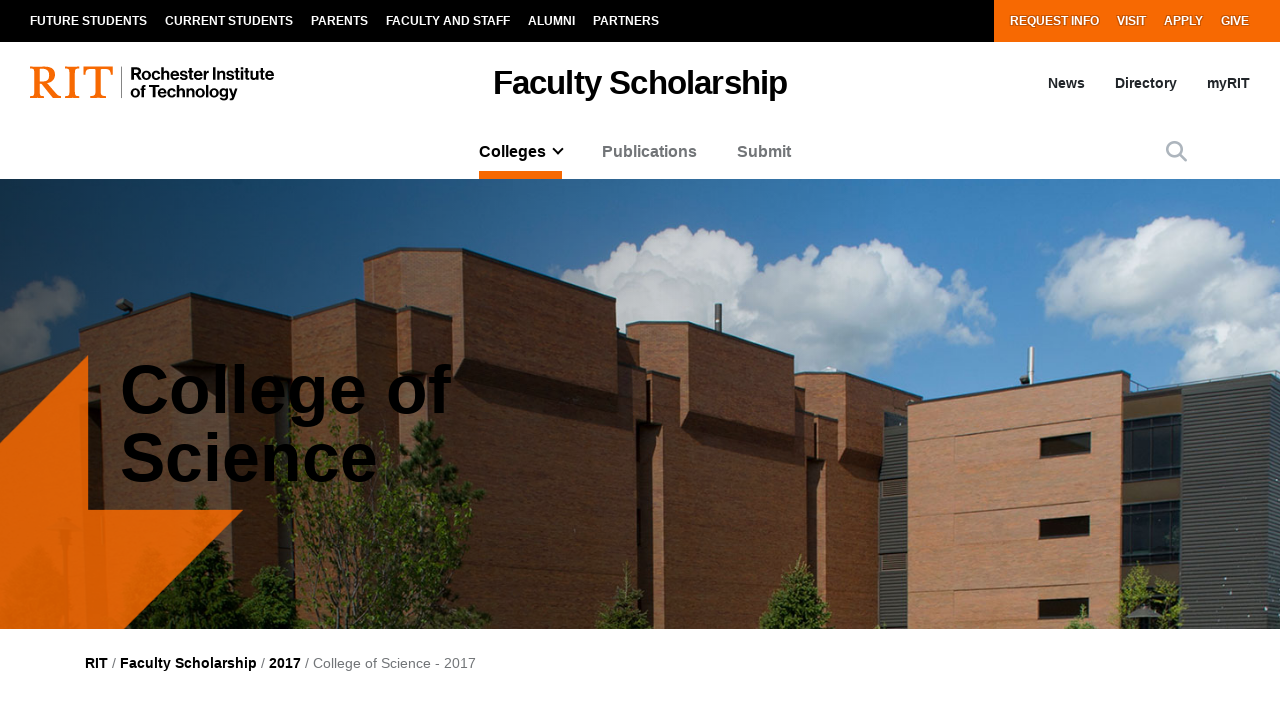

--- FILE ---
content_type: text/html; charset=UTF-8
request_url: https://www.rit.edu/academicaffairs/facultyscholarship/faculty.php?college=6&year=2017
body_size: 34371
content:

<!DOCTYPE html>
<html lang="en" dir="ltr" prefix="content: http://purl.org/rss/1.0/modules/content/  dc: http://purl.org/dc/terms/  foaf: http://xmlns.com/foaf/0.1/  og: http://ogp.me/ns#  rdfs: http://www.w3.org/2000/01/rdf-schema#  schema: http://schema.org/  sioc: http://rdfs.org/sioc/ns#  sioct: http://rdfs.org/sioc/types#  skos: http://www.w3.org/2004/02/skos/core#  xsd: http://www.w3.org/2001/XMLSchema# ">
	<head>
		<!-- START 'head_meta_tags' --><meta charset="utf-8" />
<meta name="MobileOptimized" content="width" />
<meta name="HandheldFriendly" content="true" />
<meta name="viewport" content="width=device-width, initial-scale=1.0" />
<meta http-equiv="Content-Type" content="text/html; charset=utf-8" />
<meta property="og:site_name" content="RIT Faculty Scholarship" />
<meta property="og:title" content="College of Science - 2017 | Faculty Scholarship" />
<link rel="canonical" href="https://www.rit.edu/academicaffairs/facultyscholarship/faculty.php?college=6&amp;year=2017" />
<script type="application/ld+json">{
    "@context": "https://schema.org",
    "@graph": [
        {
            "@type": "CollegeOrUniversity",
            "@id": "https://www.rit.edu/#organization",
            "name": "Rochester Institute of Technology",
            "sameAs": [
                "https://www.facebook.com/RITtigers/",
                "https://instagram.com/RITTigers",
                "https://x.com/RITtigers",
                "https://www.tiktok.com/@rittigers",
                "https://www.youtube.com/user/RITUniversityNews",
                "https://www.linkedin.com/company/rochester-institute-of-technology"
            ],
            "url": "https://www.rit.edu/",
            "telephone": "585-475-2411",
            "image": {
                "@type": "ImageObject",
                "representativeOfPage": "True",
                "url": "https://www.rit.edu/sites/rit.edu/files/default_images/tiger-at-shed.jpg",
                "width": "1600",
                "height": "1033"
            },
            "logo": {
                "@type": "ImageObject",
                "representativeOfPage": "True",
                "url": "https://www.rit.edu/sites/all/themes/uwbase/rit_bootstrap_2019/favicon/apple-touch-icon.png",
                "width": "180",
                "height": "180"
            },
            "address": {
                "@type": "PostalAddress",
                "streetAddress": "1 Lomb Memorial Drive",
                "addressLocality": "Rochester",
                "addressRegion": "NY",
                "postalCode": "14623",
                "addressCountry": "US"
            }
        },
        {
            "@type": "WebPage",
            "@id": "https://www.rit.edu/template-export-page",
            "breadcrumb": {
                "@type": "BreadcrumbList",
                "itemListElement": [
                    {
                        "@type": "ListItem",
                        "position": 1,
                        "name": "Home",
                        "item": "https://www.rit.edu/"
                    }
                ]
            },
            "isAccessibleForFree": "True"
        }
    ]
}</script>

<meta http-equiv="Content-Type" content="text/html; charset=utf-8" />
<script type="application/ld+json">{
    "@context": "https://schema.org",
    "@graph": [
        {
            "@type": "CollegeOrUniversity",
            "@id": "https://www.rit.edu/#organization",
            "name": "Rochester Institute of Technology",
            "sameAs": [
                "https://www.facebook.com/RITtigers/",
                "https://instagram.com/RITTigers",
                "https://x.com/RITtigers",
                "https://www.tiktok.com/@rittigers",
                "https://www.youtube.com/user/RITUniversityNews",
                "https://www.linkedin.com/company/rochester-institute-of-technology"
            ],
            "url": "https://www.rit.edu/",
            "telephone": "585-475-2411",
            "image": {
                "@type": "ImageObject",
                "representativeOfPage": "True",
                "url": "https://www.rit.edu/sites/rit.edu/files/default_images/tiger-at-shed.jpg",
                "width": "1600",
                "height": "1033"
            },
            "logo": {
                "@type": "ImageObject",
                "representativeOfPage": "True",
                "url": "https://www.rit.edu/sites/all/themes/uwbase/rit_bootstrap_2019/favicon/apple-touch-icon.png",
                "width": "180",
                "height": "180"
            },
            "address": {
                "@type": "PostalAddress",
                "streetAddress": "1 Lomb Memorial Drive",
                "addressLocality": "Rochester",
                "addressRegion": "NY",
                "postalCode": "14623",
                "addressCountry": "US"
            }
        },
        {
            "@type": "WebPage",
            "@id": "https://www.rit.edu/template-export-page",
            "breadcrumb": {
                "@type": "BreadcrumbList",
                "itemListElement": [
                    {
                        "@type": "ListItem",
                        "position": 1,
                        "name": "Home",
                        "item": "https://www.rit.edu/"
                    }
                ]
            },
            "isAccessibleForFree": "True"
        }
    ]
}</script>
<!-- END 'head_meta_tags' -->

					<link rel="apple-touch-icon" sizes="180x180" href="https://www.rit.edu/sites/all/themes/uwbase/rit_bootstrap_2019/favicon/apple-touch-icon.png">
			<link rel="icon" type="image/png" sizes="48x48" href="https://www.rit.edu/sites/all/themes/uwbase/rit_bootstrap_2019/favicon/favicon-48x48.png">
			<link rel="icon" type="image/png" sizes="32x32" href="https://www.rit.edu/sites/all/themes/uwbase/rit_bootstrap_2019/favicon/favicon-32x32.png">
			<link rel="icon" type="image/png" sizes="16x16" href="https://www.rit.edu/sites/all/themes/uwbase/rit_bootstrap_2019/favicon/favicon-16x16.png">
			<link rel="manifest" href="https://www.rit.edu/sites/all/themes/uwbase/rit_bootstrap_2019/favicon/site.webmanifest">
			<link rel="shortcut icon" href="https://www.rit.edu/sites/all/themes/uwbase/rit_bootstrap_2019/favicon/favicon.ico">
		
		<link rel="preconnect" href="https://66356383.global.siteimproveanalytics.io">
		<link rel="preconnect" href="https://secure-ds.serving-sys.com">
		<link rel="preconnect" href="https://bs.serving-sys.com">
		<link rel="preconnect" href="https://connect.facebook.net">
		<link rel="preconnect" href="https://www.facebook.com">
		<link rel="preconnect" href="https://cdn.rit.edu">
		<link rel="preconnect" href="https://www.googletagmanager.com">
		<link rel="preconnect" href="https://www.google.com">
		<link rel="preconnect" href="https://www.google-analytics.com">
		<link rel="preconnect" href="https://s.ytimg.com">
		<link rel="preconnect" href="https://kit.fontawesome.com">
		<link rel="preconnect" href="https://kit-free.fontawesome.com">

										<!-- START 'title_tag' --><title>College of Science - 2017 | Faculty Scholarship | RIT</title><!-- END 'title_tag' -->

		<!-- START 'head_styles_and_scripts' -->
		<link rel="stylesheet" media="all" href="https://www.rit.edu/sites/rit.edu/files/css/css_zx5SIyxMvKdeUA86U1Vqo6MAUXBvvLgpnnzOdCdsb6U.css?delta=0&amp;language=en&amp;theme=rit_bootstrap_subtheme&amp;include=[base64]" />
<link rel="stylesheet" media="all" href="https://www.rit.edu/sites/rit.edu/files/css/css_j3fiJSKTsngvdUNA6xsr-XvkptFAx8CVK-dOXOAWBnU.css?delta=1&amp;language=en&amp;theme=rit_bootstrap_subtheme&amp;include=[base64]" />
<link rel="stylesheet" media="all" href="https://www.rit.edu/sites/rit.edu/files/css/css_nZHxHygPO6bYLvVEGejYQRQeyNpzuaqEPPviDeKaMow.css?delta=2&amp;language=en&amp;theme=rit_bootstrap_subtheme&amp;include=[base64]" />

		<link rel="stylesheet" href="https://kit.fontawesome.com/ae149fa543.css" media="print" onload="this.media='all'; this.onload=null;">
		<noscript><link rel="stylesheet" href="https://kit.fontawesome.com/ae149fa543.css"></noscript>
		<link rel="stylesheet" type="text/css" href="https://www.rit.edu/academicaffairs/facultyscholarship/styles/base.3.css?34"/>
		<script type="application/json" data-drupal-selector="drupal-settings-json">{"path":{"baseUrl":"\/","pathPrefix":"","currentPath":"node\/6217842","currentPathIsAdmin":false,"isFront":false,"currentLanguage":"en","currentQuery":{"1768923184":""}},"pluralDelimiter":"\u0003","suppressDeprecationErrors":true,"gtm":{"tagId":null,"settings":{"data_layer":"dataLayer","include_classes":false,"allowlist_classes":"","blocklist_classes":"","include_environment":false,"environment_id":"","environment_token":""},"tagIds":["GTM-TKNM7FX"]},"gtag":{"tagId":"","consentMode":false,"otherIds":[],"events":[],"additionalConfigInfo":[]},"ajaxPageState":{"libraries":"[base64]","theme":"rit_bootstrap_subtheme","theme_token":null},"ajaxTrustedUrl":[],"data":{"extlink":{"extTarget":true,"extTargetAppendNewWindowLabel":"(opens in a new window)","extTargetNoOverride":false,"extNofollow":false,"extNoreferrer":false,"extFollowNoOverride":false,"extClass":"0","extLabel":"(link is external)","extImgClass":false,"extSubdomains":false,"extExclude":".*\\.rit\\.edu","extInclude":"","extCssExclude":"","extCssInclude":"","extCssExplicit":"","extAlert":false,"extAlertText":"This link will take you to an external web site. We are not responsible for their content.","extHideIcons":false,"mailtoClass":"0","telClass":"","mailtoLabel":"(link sends email)","telLabel":"(link is a phone number)","extUseFontAwesome":false,"extIconPlacement":"append","extFaLinkClasses":"fa fa-external-link","extFaMailtoClasses":"fa fa-envelope-o","extAdditionalLinkClasses":"","extAdditionalMailtoClasses":"","extAdditionalTelClasses":"","extFaTelClasses":"fa fa-phone","whitelistedDomains":null,"extExcludeNoreferrer":""}},"user":{"uid":0,"permissionsHash":"d9b73060a1fe666c4c6ab224b4dd0f2b544f27d768d3b30f5483e509e01b0596"}}</script>
<script src="https://www.rit.edu/sites/rit.edu/files/js/js_IZi0Wmu34vTyqP7_J_iLfJfGwuqNfNprxG4bBG8IaPs.js?scope=header&amp;delta=0&amp;language=en&amp;theme=rit_bootstrap_subtheme&amp;include=eJxtzdEOgjAMheEXYky982mWTps6KHZpO8Pji8QYQS-__Cc5WjxlETdXqOl0OJ4jsWTgMFinv_HDYBct1f-OliTMig8E3nVr2W844dcLzs7lPsartgrcv9mRCDEmB4rk05ZAe_cwwLx-NUNNzQtbXBheDCufZvJafg"></script>
<script src="https://www.rit.edu/sites/all/modules/google_tag/js/gtm.js?t95ybe"></script>
<script src="https://www.rit.edu/sites/all/modules/google_tag/js/gtag.js?t95ybe"></script>

		<!-- CUSTOMBLOCK: <head> JS -->
		<!-- END 'head_styles_and_scripts' -->
	</head>
	<body class="node-6217842 node-type-advanced_page template-type--default progress-nav--none px-0 preload">
		<!-- START 'header_content' -->
				<nav aria-label="Skip to main content">
			<a href="#main-content" class="visually-hidden focusable">
				Skip to main content
			</a>
		</nav>
		<div id="overlay-body" class="position-fixed"></div>
		<div class="d-none">
			<svg xmlns="http://www.w3.org/2000/svg">
	<symbol viewBox="0 0 379.8 52.66" id="rit-logo-full">
		<title>RIT Logo with Text</title>
		<g id="rit_logo_with_text" data-name="Layer 2">
			<rect class="divider" x="142.23" width="0.75" height="49.01" fill="var(--color-2)"/>
			<g class="rit-full-text" fill="var(--color-2)">
				<path class="cls-1" d="M164.9,13.08h-3.2v7.48h-4.06V1.19h8.5A6.79,6.79,0,0,1,171.21,3a5.78,5.78,0,0,1,1.73,4.2,5.35,5.35,0,0,1-3.85,5.42l4.85,7.94h-4.55Zm-3.2-3.2h4.06c2.06,0,3.14-.95,3.14-2.65s-1.14-2.63-3.09-2.63H161.7Zm12.16,3.74a7.26,7.26,0,1,1,14.52,0,7.26,7.26,0,1,1-14.52,0Zm10.78,0c0-2.71-1.27-4.55-3.52-4.55s-3.52,1.84-3.52,4.55,1.25,4.52,3.52,4.52S184.64,16.33,184.64,13.62Zm4.76,0c0-4.14,2.71-7.34,6.93-7.34,3.6,0,5.82,2.09,6.31,5.09H199a2.55,2.55,0,0,0-2.55-2.14c-2.22,0-3.36,1.71-3.36,4.39S194.2,18,196.45,18a2.59,2.59,0,0,0,2.79-2.36h3.55c-.24,3-2.55,5.31-6.26,5.31C192.14,21,189.4,17.76,189.4,13.62Zm18.66-5.15h.08a4.43,4.43,0,0,1,4-2.19c2.87,0,4.79,2.17,4.79,5.2v9.07h-3.68V12a2.31,2.31,0,0,0-2.41-2.55,2.9,2.9,0,0,0-2.82,3.2v7.88h-3.68V1.19h3.68Zm10.51,5.12c0-4.12,2.79-7.31,6.85-7.31,4.47,0,6.85,3.41,6.85,8.37H222.2c.27,2.14,1.46,3.47,3.55,3.47a2.59,2.59,0,0,0,2.68-1.71h3.63c-.51,2.46-2.71,4.55-6.28,4.55C221.17,21,218.57,17.73,218.57,13.59Zm3.68-1.49h6.18a2.93,2.93,0,0,0-3-3C223.52,9.12,222.58,10.29,222.25,12.1Zm10.86,4h3.41c.24,1.6,1.38,2.3,3,2.3s2.55-.62,2.55-1.6c0-1.33-1.76-1.46-3.66-1.84-2.49-.49-4.93-1.16-4.93-4.2s2.49-4.44,5.66-4.44c3.66,0,5.69,1.81,6,4.6H241.8c-.16-1.49-1.11-2-2.68-2s-2.38.54-2.38,1.54c0,1.19,1.84,1.3,3.82,1.71,2.33.49,4.9,1.14,4.9,4.39,0,2.79-2.38,4.47-5.85,4.47C235.57,21,233.33,19,233.11,16.06ZM246,6.66H248V2.32h3.6V6.66h2.38V9.09h-2.38v7.37a1.22,1.22,0,0,0,1.38,1.38c.46,0,1.08,0,1.08,0v2.71s-.84.05-2.3.05c-1.79,0-3.76-.7-3.76-3.33V9.09H246Zm9,6.93c0-4.12,2.79-7.31,6.85-7.31,4.47,0,6.85,3.41,6.85,8.37H258.65c.27,2.14,1.46,3.47,3.55,3.47a2.59,2.59,0,0,0,2.68-1.71h3.63C268,18.87,265.8,21,262.22,21,257.62,21,255,17.73,255,13.59Zm3.68-1.49h6.18a2.93,2.93,0,0,0-3-3C260,9.12,259,10.29,258.7,12.1ZM274,8.88h.08c.84-1.57,1.79-2.38,3.41-2.38a2.4,2.4,0,0,1,.87.11V9.83h-.08c-2.41-.24-4.14,1-4.14,4v6.77h-3.68V6.66H274Zm10.83-7.69h3.93V20.55h-3.93ZM295,8.55h.08a4.51,4.51,0,0,1,4.12-2.28c2.87,0,4.79,2.17,4.79,5.2v9.07h-3.68V12a2.31,2.31,0,0,0-2.41-2.55,2.9,2.9,0,0,0-2.82,3.2v7.88h-3.68V6.66H295Zm10.4,7.5h3.41c.24,1.6,1.38,2.3,3,2.3s2.55-.62,2.55-1.6c0-1.33-1.76-1.46-3.66-1.84-2.49-.49-4.93-1.16-4.93-4.2s2.49-4.44,5.66-4.44c3.66,0,5.69,1.81,6,4.6h-3.33c-.16-1.49-1.11-2-2.68-2s-2.38.54-2.38,1.54c0,1.19,1.84,1.3,3.82,1.71,2.33.49,4.9,1.14,4.9,4.39,0,2.79-2.38,4.47-5.85,4.47C307.9,21,305.66,19,305.44,16.06Zm12.92-9.4h1.92V2.32h3.6V6.66h2.38V9.09h-2.38v7.37a1.22,1.22,0,0,0,1.38,1.38c.46,0,1.08,0,1.08,0v2.71s-.84.05-2.3.05c-1.79,0-3.76-.7-3.76-3.33V9.09h-1.92Zm9.8-5.47h3.68v3.3h-3.68Zm0,5.47h3.68V20.55h-3.68Zm5.25,0h1.92V2.32h3.6V6.66h2.38V9.09h-2.38v7.37a1.22,1.22,0,0,0,1.38,1.38c.46,0,1.08,0,1.08,0v2.71s-.84.05-2.3.05c-1.79,0-3.76-.7-3.76-3.33V9.09h-1.92ZM352,20.55V18.93h-.08a4.46,4.46,0,0,1-4,2c-3.09,0-4.82-2-4.82-5V6.66h3.66V15.3c0,1.63.73,2.52,2.3,2.52,1.73,0,2.79-1.3,2.79-3.14v-8h3.68V20.55Zm5.12-13.89H359V2.32h3.6V6.66H365V9.09h-2.38v7.37A1.22,1.22,0,0,0,364,17.84c.46,0,1.08,0,1.08,0v2.71s-.84.05-2.3.05c-1.79,0-3.76-.7-3.76-3.33V9.09h-1.92Zm9,6.93c0-4.12,2.79-7.31,6.85-7.31,4.47,0,6.85,3.41,6.85,8.37H369.73c.27,2.14,1.46,3.47,3.55,3.47A2.59,2.59,0,0,0,376,16.41h3.63c-.51,2.46-2.71,4.55-6.28,4.55C368.7,21,366.1,17.73,366.1,13.59Zm3.68-1.49H376a2.93,2.93,0,0,0-3-3C371.05,9.12,370.11,10.29,369.78,12.1Z"/><path class="cls-1" d="M156.66,41a7.26,7.26,0,1,1,14.52,0,7.26,7.26,0,1,1-14.52,0Zm10.78,0c0-2.71-1.27-4.55-3.52-4.55S160.4,38.28,160.4,41s1.25,4.52,3.52,4.52S167.44,43.69,167.44,41Z"/><path class="cls-1" d="M171.83,34h1.9V32.78c0-3.39,2.63-4.58,6.18-4.2v2.84c-1.73-.08-2.49.14-2.49,1.57v1h2.49v2.55h-2.49V47.92h-3.68V36.57h-1.9Z"/><path class="cls-1" d="M185.42,28.55H201v3.3h-5.82V47.92h-3.93V31.86h-5.82Z"/><path class="cls-1" d="M198.88,41c0-4.12,2.79-7.31,6.85-7.31,4.47,0,6.85,3.41,6.85,8.37H202.51c.27,2.14,1.46,3.47,3.55,3.47a2.59,2.59,0,0,0,2.68-1.71h3.63c-.51,2.46-2.71,4.55-6.28,4.55C201.48,48.33,198.88,45.1,198.88,41Zm3.68-1.49h6.18a2.93,2.93,0,0,0-3-3C203.84,36.49,202.89,37.66,202.56,39.47Z"/><path class="cls-1" d="M213.61,41c0-4.14,2.71-7.34,6.93-7.34,3.6,0,5.82,2.09,6.31,5.09h-3.6a2.55,2.55,0,0,0-2.55-2.14c-2.22,0-3.36,1.71-3.36,4.39s1.06,4.39,3.3,4.39A2.59,2.59,0,0,0,223.44,43H227c-.24,3-2.55,5.31-6.26,5.31C216.35,48.33,213.61,45.13,213.61,41Z"/><path class="cls-1" d="M232.27,35.84h.08a4.43,4.43,0,0,1,4-2.19c2.87,0,4.79,2.17,4.79,5.2v9.07H237.5V39.39a2.31,2.31,0,0,0-2.41-2.55,2.9,2.9,0,0,0-2.82,3.2v7.88h-3.68V28.55h3.68Z"/><path class="cls-1" d="M247.06,35.92h.08a4.51,4.51,0,0,1,4.12-2.28c2.87,0,4.79,2.17,4.79,5.2v9.07h-3.68V39.39A2.31,2.31,0,0,0,250,36.84a2.9,2.9,0,0,0-2.82,3.2v7.88h-3.68V34h3.6Z"/><path class="cls-1" d="M257.64,41a7.26,7.26,0,1,1,14.52,0,7.26,7.26,0,1,1-14.52,0Zm10.78,0c0-2.71-1.27-4.55-3.52-4.55s-3.52,1.84-3.52,4.55,1.25,4.52,3.52,4.52S268.42,43.69,268.42,41Z"/><path class="cls-1" d="M273.92,28.55h3.68V47.92h-3.68Z"/><path class="cls-1" d="M279.36,41a7.26,7.26,0,1,1,14.52,0,7.26,7.26,0,1,1-14.52,0Zm10.78,0c0-2.71-1.27-4.55-3.52-4.55S283.1,38.28,283.1,41s1.25,4.52,3.52,4.52S290.14,43.69,290.14,41Z"/><path class="cls-1" d="M295.2,48.33h3.66c.3.87,1.08,1.54,2.79,1.54,2.09,0,3.09-1,3.09-2.9V45.46h-.08A4.49,4.49,0,0,1,301,47.08c-3.09,0-6.12-2.44-6.12-6.64s2.49-6.8,6-6.8a4.48,4.48,0,0,1,3.85,1.84h.05V34h3.55V46.86a5.39,5.39,0,0,1-1.65,4.23,7.27,7.27,0,0,1-5,1.57C297.91,52.66,295.58,51,295.2,48.33Zm9.72-8c0-2-1.08-3.76-3.3-3.76-1.87,0-3.11,1.46-3.11,3.79s1.25,3.74,3.14,3.74C304,44.13,304.92,42.42,304.92,40.36Z"/><path class="cls-1" d="M311,49.57h1.3c1.46,0,2.06-.76,2.06-1.9a12.05,12.05,0,0,0-1.06-3.76L309.61,34h3.87l2.06,6.26c.43,1.27.89,3,.89,3h.05s.38-1.76.81-3l2-6.26H323l-4.85,14.25c-1.06,3.09-2.09,4.2-4.9,4.2H311Z"/>
			</g>
			<g class="rit-short-text" fill="var(--color-1)">
				<path d="M15.58,3.52a17.89,17.89,0,0,1,3.54-.07l1,0c6.15,0,9.68,3.63,9.68,10,0,4.61-1.22,7.26-3.94,8.59-2.54,1.24-6.21,1.23-10.46,1.23H15V5.76c0-.09,0-.19,0-.3,0-.71,0-1.67.55-1.94M48.21,49V46L47.86,46c-3.48-.55-4.53-1-6.82-3.62L26.69,25.73c7.55-1,12.21-6,12.21-13.3,0-4.74-1.81-8.15-5.39-10.16C30.8.75,27,0,22,0c-1.51,0-3.07.09-4.57.15S14.32.26,12.82.3C10.76.26,8.65.21,6.61.15S2.47,0,.42,0H0V3H.6C2.89,3,5.47,3,6.15,5.24c.63,1.9.63,7.25.63,9v20c0,2.86,0,7.64-.63,9.55C5.45,46,2.66,46,.41,46H0v3H.42c1.81,0,3.64-.09,5.41-.15s3.6-.11,5.39-.15,3.57.1,5.3.15,3.26.11,4.87.14h.42V46h-.6c-2.25,0-4.81,0-5.55-2.19-.63-1.9-.63-6.7-.63-9V26.59c2.68,0,2.92.31,4.3,2,.26.31.55.67.88,1.06l12,15L35.7,49h.21c.9,0,1.82-.09,2.71-.14s1.79-.11,2.68-.15c1.07,0,2.17.09,3.22.15s2.17.11,3.25.14Z"/><path d="M69.74,34.23V14.78c0-2.29,0-7.64.69-9.53C71.27,3,74,3,76.25,3h.41V0h-.42c-1.78,0-3.6.09-5.35.14S67.21.26,65.37.3,61.89.21,60.19.15,56.72,0,55,0h-.42V3H55c2.22,0,5,0,5.82,2.2.69,1.89.69,7.24.69,9.53V34.23c0,2.29,0,7.64-.69,9.53C60,46,57.19,46,55,46h-.41v3H55c1.81,0,3.67-.09,5.46-.15s3.63-.11,5.41-.15,3.55.09,5.29.15,3.42.11,5.09.14h.42V46h-.41c-2.22,0-5,0-5.82-2.2-.69-1.89-.69-7.25-.69-9.53"/><path d="M128.68,12.72V0H83.22V12.72h3v-.4C86.51,4,89.64,3.7,96.71,3.7h.73c1.76,0,3.42,0,4.07.63a1.24,1.24,0,0,1,.32.92V38.66c0,5-.69,7-7.61,7.3l-.39,0v3h.42c2,0,3.95-.09,5.85-.15s3.74-.11,5.6-.14,4,.09,6,.15,4,.11,6,.15h.42V46l-.4,0c-6.92-.29-7.61-2.34-7.61-7.3V5.25a1.11,1.11,0,0,1,.32-.83c.8-.79,3-.76,4.76-.73h1c6.91,0,9.14,2,9.54,8.63l0,.39Z"/>
			</g>
		</g>
	</symbol>
	<symbol viewBox="0 0 129 50" id="rit-logo-short">
		<g class="rit-short-text">
			<path d="M15.58,3.52a17.89,17.89,0,0,1,3.54-.07l1,0c6.15,0,9.68,3.63,9.68,10,0,4.61-1.22,7.26-3.94,8.59-2.54,1.24-6.21,1.23-10.46,1.23H15V5.76c0-.09,0-.19,0-.3,0-.71,0-1.67.55-1.94M48.21,49V46L47.86,46c-3.48-.55-4.53-1-6.82-3.62L26.69,25.73c7.55-1,12.21-6,12.21-13.3,0-4.74-1.81-8.15-5.39-10.16C30.8.75,27,0,22,0c-1.51,0-3.07.09-4.57.15S14.32.26,12.82.3C10.76.26,8.65.21,6.61.15S2.47,0,.42,0H0V3H.6C2.89,3,5.47,3,6.15,5.24c.63,1.9.63,7.25.63,9v20c0,2.86,0,7.64-.63,9.55C5.45,46,2.66,46,.41,46H0v3H.42c1.81,0,3.64-.09,5.41-.15s3.6-.11,5.39-.15,3.57.1,5.3.15,3.26.11,4.87.14h.42V46h-.6c-2.25,0-4.81,0-5.55-2.19-.63-1.9-.63-6.7-.63-9V26.59c2.68,0,2.92.31,4.3,2,.26.31.55.67.88,1.06l12,15L35.7,49h.21c.9,0,1.82-.09,2.71-.14s1.79-.11,2.68-.15c1.07,0,2.17.09,3.22.15s2.17.11,3.25.14Z"/><path d="M69.74,34.23V14.78c0-2.29,0-7.64.69-9.53C71.27,3,74,3,76.25,3h.41V0h-.42c-1.78,0-3.6.09-5.35.14S67.21.26,65.37.3,61.89.21,60.19.15,56.72,0,55,0h-.42V3H55c2.22,0,5,0,5.82,2.2.69,1.89.69,7.24.69,9.53V34.23c0,2.29,0,7.64-.69,9.53C60,46,57.19,46,55,46h-.41v3H55c1.81,0,3.67-.09,5.46-.15s3.63-.11,5.41-.15,3.55.09,5.29.15,3.42.11,5.09.14h.42V46h-.41c-2.22,0-5,0-5.82-2.2-.69-1.89-.69-7.25-.69-9.53"/><path d="M128.68,12.72V0H83.22V12.72h3v-.4C86.51,4,89.64,3.7,96.71,3.7h.73c1.76,0,3.42,0,4.07.63a1.24,1.24,0,0,1,.32.92V38.66c0,5-.69,7-7.61,7.3l-.39,0v3h.42c2,0,3.95-.09,5.85-.15s3.74-.11,5.6-.14,4,.09,6,.15,4,.11,6,.15h.42V46l-.4,0c-6.92-.29-7.61-2.34-7.61-7.3V5.25a1.11,1.11,0,0,1,.32-.83c.8-.79,3-.76,4.76-.73h1c6.91,0,9.14,2,9.54,8.63l0,.39Z"/>
		</g>
	</symbol>
</svg>
		</div>
		<noscript><iframe src="https://www.googletagmanager.com/ns.html?id=GTM-TKNM7FX"
                  height="0" width="0" style="display:none;visibility:hidden"></iframe></noscript>

		  <div class="dialog-off-canvas-main-canvas" data-off-canvas-main-canvas>
    


			

				<!-- START 'header__mobile' -->
	<header aria-label="Mobile header" id="header--mobile" class="no-link-underlines">
										<div id="mobile-progress-bar" class="progressz position-fixed w-100 bg-white d-md-none">
					<div class="progress-barz h-100" role="progressbar" aria-label="Content Progress Bar"></div>
			</div>
											<nav id="header--mobile--section-jump" class="d-md-none border-bottom shadow-sm">
					<div class="text-center">
				<div class="jump-nav-container d-block d-md-none"></div>
			</div>
			</nav>
											
	<!-- START 'nav_main_mobile' -->
	<nav id="header--mobile--nav--left" class="position-fixed d-md-none h-100 p-2 pb-4 font-weight-bold bg-black">
		<a href="" class="d-inline-block p-1 px-3 text-white button--close" aria-label="Close Menu Button" role="button">&#x2715;</a>
		<div>
																		<!-- START 'nav_mobile_left_global' -->
						

				<div class="container">
								<a href="/request-information" class="nav-link first py-0 pr-2 d-inline-block w-auto cta-mobile-nav-link cta-mobile-nav-link-main nav-link-smaller text-gray-500 font-weight-normal ">Request Info</a>
							<a href="/visit" class="nav-link py-0 pr-2 d-inline-block w-auto cta-mobile-nav-link cta-mobile-nav-link-main nav-link-smaller text-gray-500 font-weight-normal ">Visit</a>
							<a href="/admissions/apply" class="nav-link py-0 pr-2 d-inline-block w-auto cta-mobile-nav-link cta-mobile-nav-link-main nav-link-smaller text-gray-500 font-weight-normal ">Apply</a>
							<a href="/giving/" class="nav-link last py-0 pr-2 d-inline-block w-auto cta-mobile-nav-link cta-mobile-nav-link-main nav-link-smaller text-gray-500 font-weight-normal ">Give</a>
			
		</div>
							<!-- END 'nav_mobile_left_global' -->
										<hr class="m-3" />
				
				<nav role="navigation" aria-labelledby="block-mainnavigation-2-menu" id="block-mainnavigation-2" class="block block-menu navigation menu--main">
            
  <h2 class="visually-hidden" id="block-mainnavigation-2-menu">Mobile main navigation</h2>
  

        <!-- START 'nav_main_mobile_menu' --><ul data-region="primary_menu" block="mainnavigation_2" class="nav justify-content-center"><li class="nav-item expanded dropdown" id="menu-item-0-0"><a id="main-nav-mobile--link--Colleges" class="nav-link  dropdown-toggle" data-toggle="dropdown" aria-expanded="false" aria-haspopup="true" data-target="#">Colleges</a><ul class="dropdown-menu px-3 "><li class="dropdown-item" id="menu-item-0-0-0"><a href="https://www.rit.edu/academicaffairs/facultyscholarship/faculty.php?college=9&year=2017">College of Art and Design</a></li><li class="dropdown-item" id="menu-item-0-0-1"><a href="https://www.rit.edu/academicaffairs/facultyscholarship/faculty.php?college=4&year=2017">College of Engineering Technology</a></li><li class="dropdown-item" id="menu-item-0-0-2"><a href="https://www.rit.edu/academicaffairs/facultyscholarship/faculty.php?college=13&year=2017">College of Health Sciences and Technology</a></li><li class="dropdown-item" id="menu-item-0-0-3"><a href="https://www.rit.edu/academicaffairs/facultyscholarship/faculty.php?college=3&year=2017">College of Liberal Arts</a></li><li class="dropdown-item" id="menu-item-0-0-4"><a href="https://www.rit.edu/academicaffairs/facultyscholarship/faculty.php?college=6&year=2017">College of Science</a></li><li class="dropdown-item" id="menu-item-0-0-5"><a href="https://www.rit.edu/academicaffairs/facultyscholarship/faculty.php?college=11&year=2017">Golisano College of Computing and Information Sciences</a></li><li class="dropdown-item" id="menu-item-0-0-6"><a href="https://www.rit.edu/academicaffairs/facultyscholarship/faculty.php?college=12&year=2017">Golisano Institute for Sustainability</a></li><li class="dropdown-item" id="menu-item-0-0-7"><a href="https://www.rit.edu/academicaffairs/facultyscholarship/faculty.php?college=16&year=2017">International Campuses</a></li><li class="dropdown-item" id="menu-item-0-0-8"><a href="https://www.rit.edu/academicaffairs/facultyscholarship/faculty.php?college=2&year=2017">Kate Gleason College of Engineering</a></li><li class="dropdown-item" id="menu-item-0-0-9"><a href="https://www.rit.edu/academicaffairs/facultyscholarship/faculty.php?college=5&year=2017">National Technical Institute for the Deaf</a></li><li class="dropdown-item" id="menu-item-0-0-10"><a href="https://www.rit.edu/academicaffairs/facultyscholarship/faculty.php?college=21&year=2017">School of Individualized Study</a></li></ul></li><li class="nav-item" id="menu-item-0-1"><a href="https://www.rit.edu/academicaffairs/facultyscholarship/publications.php" class="nav-link">Publications</a></li><li class="nav-item" id="menu-item-0-2"><a href="https://www.rit.edu/academicaffairs/facultyscholarship/submit/submit.php" class="nav-link">Submit</a></li></ul><!-- END 'nav_main_mobile_menu' -->
  </nav>


									<hr class="m-3" />
					<!-- START 'nav_mobile_left_additional_links' -->
					<div class="container">
													<a class="nav-link first py-0 pr-2 d-inline-block w-auto nav-link-smaller font-weight-normal text-gray-500 " href="https://www.rit.edu/myrit/">myRIT</a>
																			<a class="nav-link py-0 pr-2 d-inline-block w-auto nav-link-smaller font-weight-normal text-gray-500 " href="https://www.rit.edu/news">News</a>
																			<a class="nav-link last py-0 d-inline-block w-auto nav-link-smaller font-weight-normal text-gray-500 " href="https://www.rit.edu/directory">Directory</a>
											</div>
					<!-- END 'nav_mobile_left_additional_links' -->
									</div>
	</nav>
	<!-- END 'nav_main_mobile' -->
										<!-- START 'header_mobile_top_bars' -->
				<div id="header--mobile--top-bars">
											
	<section id="header--mobile--rit-bar" class="position-relative d-md-none w-100 py-2 bg-white no-link-underlines text-align-center">
					<a href="/" class="rit--logo position-relative d-inline-block my-2" aria-label="Rochester Institute of Technology">
				<svg class="w-100 h-100">
					<use xlink:href="#rit-logo-short" />
				</svg>
			</a>
			</section>
																
	<section id="header--mobile--title-bar" class="position-relative d-md-none w-100 py-3 bg-white no-link-underlines">
		<div class="container">
			<div class="row">
									
	<div class="left position-relative">
					<div class="nav--main--button position-absolute d-inline-block align-top">
				<a href="" class="fa fa-bars p-2 text-black" aria-label="Main Menu Toggle" role="button"></a>
			</div>
							<!-- START 'header_mobile_title_bar_title' --><a href="https://www.rit.edu/academicaffairs/facultyscholarship/index.php?&year=2024" class="h6 d-inline-block mb-0 text-black site-title site-title--rit-main">Faculty Scholarship</a><!-- END 'header_mobile_title_bar_title' -->
						</div>
	<div class="right text-right position-absolute">
									<div class="search--button d-inline-block align-top">
					<a href="" class="p-2" data-toggle="modal" data-target="#searchModal" role="button">
						<span class="fa fa-search pt-2 text-black" title="Site Search Button"></span>
					</a>
				</div>
										<div class="nav--overflow--button d-inline-block mr-3 align-top">
					<a href="" class="fa fa-ellipsis-v p-2 text-black" aria-label="Overflow Menu Toggle" role="button"></a>
				</div>
						</div>
							</div>
		</div>
	</section>
									</div>
				<!-- END 'header_mobile_top_bars' -->
											<nav id="header--mobile--nav--right" class="position-fixed d-md-none h-100 p-2 pb-4 bg-white">
		<div class="text-right">
			<a href="" class="d-inline-block p-1 px-3 text-black button--close" aria-label="Close Menu Button" role="button">&#x2715;</a>
		</div>
		<div>
							<!-- START 'nav_mobile_persona' -->
				<div class="p-2 px-3 font-weight-bold">
					
						<a href="/future-students" class="nav-link pl-0 first pl-0 text-black py-3 ">Future Students</a>
							<a href="/current-students" class="nav-link pl-0 text-black py-3 ">Current Students</a>
							<a href="/parents-and-families" class="nav-link pl-0 text-black py-3 ">Parents</a>
							<a href="/faculty-and-staff" class="nav-link pl-0 text-black py-3 ">Faculty and Staff</a>
							<a href="/alumni/" class="nav-link pl-0 text-black py-3 ">Alumni</a>
							<a href="/partners" class="nav-link pl-0 text-black py-3 ">Partners</a>
							</div>
				<!-- END 'nav_mobile_persona' -->
									<div class="container">
						<hr class="my-3 border-dark" />
					</div>
											<!-- START 'nav_mobile_right_global' -->
						

				<div class="container">
								<a href="/request-information" class="nav-link first py-0 pr-2 d-inline-block w-auto cta-mobile-nav-link cta-mobile-nav-link-overflow nav-link-smaller text-gray-800 font-weight-normal ">Request Info</a>
							<a href="/visit" class="nav-link py-0 pr-2 d-inline-block w-auto cta-mobile-nav-link cta-mobile-nav-link-overflow nav-link-smaller text-gray-800 font-weight-normal ">Visit</a>
							<a href="/admissions/apply" class="nav-link py-0 pr-2 d-inline-block w-auto cta-mobile-nav-link cta-mobile-nav-link-overflow nav-link-smaller text-gray-800 font-weight-normal ">Apply</a>
							<a href="/giving/" class="nav-link last py-0 pr-2 d-inline-block w-auto cta-mobile-nav-link cta-mobile-nav-link-overflow nav-link-smaller text-gray-800 font-weight-normal ">Give</a>
			
		</div>
							<!-- END 'nav_mobile_right_global' -->
														</div>
	</nav>
						</header>
	<!-- END 'header__mobile' -->
		<!-- START 'header' -->
	<header aria-label="Desktop header" id="header">
										<div id="browser-support--message" class="d-none alert-container"></div>
											<!-- START 'header__top' -->
	<section id="header--top" class="d-none d-md-block bg-black text-uppercase font-weight-bold">
		<div class="container">
			<div class="row">
								 	<div class="col-9 col-mdlg-8">
														<nav aria-label="Persona-based navigation" id="nav--global--left" class="nav">
					<!-- START 'nav_persona' -->
			
						<a href="/future-students" class="nav-link pl-0 first white-on-black ">Future Students</a>
							<a href="/current-students" class="nav-link white-on-black ">Current Students</a>
							<a href="/parents-and-families" class="nav-link white-on-black ">Parents</a>
							<a href="/faculty-and-staff" class="nav-link white-on-black ">Faculty and Staff</a>
							<a href="/alumni/" class="nav-link white-on-black ">Alumni</a>
							<a href="/partners" class="nav-link white-on-black ">Partners</a>
						<!-- END 'nav_persona' -->
			</nav>
											</div>
					<div class="col-3 col-mdlg-4 pl-md-0">
														<nav aria-label="Action items" id="nav--global--right" class="nav justify-content-end">
					<!-- START 'nav_global' -->
			

						<a href="/request-information" class="nav-link first white-on-orange cta-nav-link bg-primary ">Request Info</a>
							<a href="/visit" class="nav-link white-on-orange cta-nav-link bg-primary ">Visit</a>
							<a href="/admissions/apply" class="nav-link white-on-orange cta-nav-link bg-primary ">Apply</a>
							<a href="/giving/" class="nav-link last white-on-orange cta-nav-link bg-primary ">Give</a>
						<!-- END 'nav_global' -->
			</nav>
											</div>
							</div>
		</div>
	</section>
	<!-- END 'header__top' -->
										<div id="emergency-message-container" class="d-none alert-container"></div>
																	
	
	
	<section id="header--middle" class="d-none d-md-block py-3 pt-3 pt-xxl-4">
		<div class="container">
			<div class="row align-items-center">
									<div class="col-3">
													
	<div id="header--middle--left">
					<div id="header--middle--logo" class="d-none d-md-block">
				<!-- START 'header_middle_left_link' --><a href="/" class="logo full-logo position-relative d-inline-block" aria-label="RIT homepage">
				<svg class="w-100 h-100" aria-labelledby="header-rit-logo-full" role="img">
					<title id="header-rit-logo-full">RIT logo and full name</title>
					<use xlink:href="#rit-logo-full"></use>
				</svg>
			</a><!-- END 'header_middle_left_link' -->
			</div>
			</div>
											</div>
					<div class="col-12 col-md-6">
													
	<!-- START 'header_middle_middle_content' -->
	<div id="header--middle--middle">
					<div id="header--middle--site-text">
				<div class="mb-0 mt-0 h2 text-center font-weight-bold text-black">
					<!-- START 'header_middle_middle_link' --><a href="https://www.rit.edu/academicaffairs/facultyscholarship/index.php?&year=2024" class="text-black d-inline-block" style="padding: 0.5625rem 0;">Faculty Scholarship</a><!-- END 'header_middle_middle_link' -->
				</div>
			</div>
			</div>
	<!-- END 'header_middle_middle_content' -->
											</div>
					<div class="col-3">
														
<!-- START 'header_middle_right_content' -->
	<div id="header--middle--right" class="d-none d-md-block">
					<nav aria-label="Secondary RIT navigation" id="header--middle--static-links" class="nav justify-content-end font-weight-bold">
									<a href="https://www.rit.edu/news" class="nav-link py-0">News</a>
													<a href="https://www.rit.edu/directory" class="nav-link py-0">Directory</a>
													<a href="https://www.rit.edu/myrit/" class="nav-link pr-0 py-0">myRIT</a>
							</nav>
			</div>
	<!-- END 'header_middle_right_content' -->
											</div>
							</div>
		</div>
	</section>
											<!-- START 'header__bottom' -->
	<section id="header--bottom" class="d-none d-md-block mt-0">
						<!-- START 'nav_main_desktop' -->
	<nav aria-label="Primary site navigation" id="nav--main" class="font-weight-bold">
					<div id="block-rit-bootstrap-subtheme-rit-main-menu" class="position-relative block block-system block-system-menu-blockmain">
  
    
      <!-- START 'nav_main_desktop_menu' --><ul data-region="primary_menu" block="rit_bootstrap_subtheme_rit_main_menu" class="nav justify-content-center"><li class="nav-item expanded dropdown active"><a tabindex="0" id="main-nav--link--Colleges" class="nav-link dropdown-toggle active" data-target="#" data-toggle="dropdown" aria-expanded="false" aria-haspopup="true">Colleges</a><div class="dropdown-menu"><div class="dropdown-item container row m-auto py-5"><ul class="flex-column col-3 pr-lg-5 pr-xl-6"><li class="dropdown-item "><a href="https://www.rit.edu/academicaffairs/facultyscholarship/faculty.php?college=9&year=2017" class="dropdown-link ">College of Art and Design</a></li><li class="dropdown-item "><a href="https://www.rit.edu/academicaffairs/facultyscholarship/faculty.php?college=4&year=2017" class="dropdown-link ">College of Engineering Technology</a></li><li class="dropdown-item "><a href="https://www.rit.edu/academicaffairs/facultyscholarship/faculty.php?college=13&year=2017" class="dropdown-link ">College of Health Sciences and Technology</a></li><li class="dropdown-item "><a href="https://www.rit.edu/academicaffairs/facultyscholarship/faculty.php?college=3&year=2017" class="dropdown-link ">College of Liberal Arts</a></li></ul><ul class="flex-column col-3 pr-lg-5 pr-xl-6"><li class="dropdown-item active"><a href="https://www.rit.edu/academicaffairs/facultyscholarship/faculty.php?college=6&year=2017" class="dropdown-link active">College of Science</a></li><li class="dropdown-item "><a href="https://www.rit.edu/academicaffairs/facultyscholarship/faculty.php?college=11&year=2017" class="dropdown-link ">Golisano College of Computing and Information Sciences</a></li><li class="dropdown-item "><a href="https://www.rit.edu/academicaffairs/facultyscholarship/faculty.php?college=12&year=2017" class="dropdown-link ">Golisano Institute for Sustainability</a></li><li class="dropdown-item "><a href="https://www.rit.edu/academicaffairs/facultyscholarship/faculty.php?college=16&year=2017" class="dropdown-link ">International Campuses</a></li></ul><ul class="flex-column col-3 pr-lg-5 pr-xl-6"><li class="dropdown-item "><a href="https://www.rit.edu/academicaffairs/facultyscholarship/faculty.php?college=2&year=2017" class="dropdown-link ">Kate Gleason College of Engineering</a></li><li class="dropdown-item "><a href="https://www.rit.edu/academicaffairs/facultyscholarship/faculty.php?college=5&year=2017" class="dropdown-link ">National Technical Institute for the Deaf</a></li><li class="dropdown-item "><a href="https://www.rit.edu/academicaffairs/facultyscholarship/faculty.php?college=21&year=2017" class="dropdown-link ">School of Individualized Study</a></li></ul></div></div></li><li class="nav-item "><a href="https://www.rit.edu/academicaffairs/facultyscholarship/publications.php" class="nav-link ">Publications</a></li><li class="nav-item "><a href="https://www.rit.edu/academicaffairs/facultyscholarship/submit/submit.php" class="nav-link ">Submit</a></li></ul><!-- END 'nav_main_desktop_menu' -->
  </div>

			</nav>
	<!-- END 'nav_main_desktop' -->
			</section>
	<!-- END 'header__bottom' -->
											<section id="header--search" class="d-none d-md-block">
		<div class="container">
							<div class="position-relative">
					<div class="search--button position-absolute">
				 		<a href="#" class="p-2 mb-1 d-inline-block" data-toggle="modal" data-target="#searchModal" role="button">
				 			<span class="fa fa-search" title="Site Search Button"></span>
				 		</a>
					</div>
				</div>
					</div>
	</section>
						</header>
	<!-- END 'header' -->
	
		<main role="main">
	<!-- END 'header_content' -->
	
			<div class="field field--name-field-hero-content field--type-entity-reference-revisions field--label-hidden field__items">
            	<div class="field__item">  <div class="paragraph paragraph--type--banner-s- paragraph--view-mode--default">
					<div class="banner-carousel carousel single-item" data-ride="carousel" data-interval="false" id="carousel-slides-1234567">
						<div class="carousel-inner">
							<div class="carousel-item active">
								<div class="has-image  paragraph paragraph--type--banner-item paragraph--view-mode--default">
									<picture>
										<source media="(max-width:767px)" srcset="https://www.rit.edu/academicaffairs/facultyscholarship/media/colleges/COS.jpg?34" />
										<img src="" data-src="https://www.rit.edu/academicaffairs/facultyscholarship/media/colleges/COS.jpg?34" class="carousel-image lazy-io" alt="a photo representing the college of College of Science" />
									</picture>
									<div class="overlay position-absolute w-100 h-100 d-none d-md-block">&nbsp;</div>
									<div class="hero-content hero-container position-relative mx-auto mx-md-0">
										<div class="hero-row outer-box p-4 p-md-0 text-white">
											<div class="inner-box">
												<picture>
									<source media="(max-width:767px)" srcset="[data-uri]" />
									<img src="/marketing/drupal8base/sites/all/themes/uwbase/rit_bootstrap_2019/images/hero/big-orange-trail.png?1" class="orange-trail has-image d-none d-md-block" alt="" />
								</picture>
												<div class="inner-content position-relative">
            										<div class="clearfix text-formatted field field--name-field-hero-content field--type-text-long field--label-hidden field__item">
														<p class="h1">College of Science</p>
													</div>
      											</div>
											</div>
										</div>
									</div>
								</div>
							</div>
						</div>
					</div>
				</div>
			</div>
        </div><div id="block-rit-bootstrap-subtheme-content" class="position-relative advanced-page-content "><h1 class="sr-only">College of Science - 2017</h1><div class="container"><div class="row"><div class="col-12"><div id="breadcrumbs--system" class="mt-md-4"><nav class="breadcrumb" role="navigation" aria-labelledby="system-breadcrumb"><h2 id="system-breadcrumb" class="visually-hidden">Breadcrumb</h2><ol><li class="d-inline"><a href="/" class="">RIT</a><span class="spacer px-1 ">/</span></li><li class="d-inline"><a href="https://www.rit.edu/academicaffairs/facultyscholarship/" class="">Faculty Scholarship</a><span class="spacer px-1 ">/</span></li><li class="d-inline"><a href="https://www.rit.edu/academicaffairs/facultyscholarship/index.php?year=2017" class="">2017</a><span class="spacer px-1 ">/</span></li><li class="d-inline"><span id="page-title">College of Science - 2017</span></li></ol></nav></div></div></div></div>

<!-- site wrapper -->
<div id="site-wrapper" class="my-5 container">
	<!-- page content -->
	<div id="page" class="row">
				<div id="navigation" class="col-md-4 text-center text-md-left mb-5 mt-md-0">
			<form id="metasearchform" method="get" action="https://www.rit.edu/academicaffairs/facultyscholarship/search.php">
				<div class="position-relative mb-3 mb-md-4 mx-auto mx-md-0">
					<input id="metaritsearchbox" class="form-control" name="q" type="text" value="" placeholder="Search this Site" aria-label="Search this Site" maxlength="250" />
					<button title="Submit Search" class="position-absolute fa fa-search p-2 mb-2 bg-transparent border-0">&nbsp;</button>
				</div>
			</form>
							<div class="dropdown mb-3 mb-md-0 d-inline-block d-md-none">
					<button class="btn btn-secondary btn-sm dropdown-toggle" type="button" data-toggle="dropdown" aria-haspopup="true" aria-expanded="false">
						Colleges
					</button>
					<div class="dropdown-menu py-0">
						<a class="dropdown-item " href="https://www.rit.edu/academicaffairs/facultyscholarship/faculty.php?college=9&year=2017">College of Art and Design</a>
<a class="dropdown-item " href="https://www.rit.edu/academicaffairs/facultyscholarship/faculty.php?college=4&year=2017">College of Engineering Technology</a>
<a class="dropdown-item " href="https://www.rit.edu/academicaffairs/facultyscholarship/faculty.php?college=13&year=2017">College of Health Sciences and Technology</a>
<a class="dropdown-item " href="https://www.rit.edu/academicaffairs/facultyscholarship/faculty.php?college=3&year=2017">College of Liberal Arts</a>
<a class="dropdown-item active" href="https://www.rit.edu/academicaffairs/facultyscholarship/faculty.php?college=6&year=2017">College of Science</a>
<a class="dropdown-item " href="https://www.rit.edu/academicaffairs/facultyscholarship/faculty.php?college=11&year=2017">Golisano College of Computing and Information Sciences</a>
<a class="dropdown-item " href="https://www.rit.edu/academicaffairs/facultyscholarship/faculty.php?college=12&year=2017">Golisano Institute for Sustainability</a>
<a class="dropdown-item " href="https://www.rit.edu/academicaffairs/facultyscholarship/faculty.php?college=16&year=2017">International Campuses</a>
<a class="dropdown-item " href="https://www.rit.edu/academicaffairs/facultyscholarship/faculty.php?college=2&year=2017">Kate Gleason College of Engineering</a>
<a class="dropdown-item " href="https://www.rit.edu/academicaffairs/facultyscholarship/faculty.php?college=5&year=2017">National Technical Institute for the Deaf</a>
<a class="dropdown-item " href="https://www.rit.edu/academicaffairs/facultyscholarship/faculty.php?college=21&year=2017">School of Individualized Study</a>
					</div>
				</div>
									<div class="dropdown mb-3 d-inline-block d-md-none">
						<button class="btn btn-secondary btn-sm dropdown-toggle" type="button" data-toggle="dropdown" aria-haspopup="true" aria-expanded="false">
							Departments
						</button>
						<div class="dropdown-menu py-0">
							<a class="dropdown-item " href="faculty.php?department=1&year=2017">Chester F. Carlson Center for Imaging Science</a>
<a class="dropdown-item " href="faculty.php?department=106&year=2017">Color Science</a>
<a class="dropdown-item " href="faculty.php?department=2&year=2017">School of Chemistry and Materials Science</a>
<a class="dropdown-item " href="faculty.php?department=5&year=2017">School of Mathematical Sciences</a>
<a class="dropdown-item " href="faculty.php?department=3&year=2017">School of Physics and Astronomy</a>
<a class="dropdown-item " href="faculty.php?department=4&year=2017">Thomas H. Gosnell School of Life Sciences</a>
<a class="dropdown-item " href="faculty.php?college=6&year=2017">All Departments</a>
						</div>
					</div>
								<div id="colleges" class="d-none d-md-block">
					<ul class="links-list"><li><a class="" href="https://www.rit.edu/academicaffairs/facultyscholarship/faculty.php?college=9&year=2017"><span>College of Art and Design</span></a></li>
<li><a class="" href="https://www.rit.edu/academicaffairs/facultyscholarship/faculty.php?college=4&year=2017"><span>College of Engineering Technology</span></a></li>
<li><a class="" href="https://www.rit.edu/academicaffairs/facultyscholarship/faculty.php?college=13&year=2017"><span>College of Health Sciences and Technology</span></a></li>
<li><a class="" href="https://www.rit.edu/academicaffairs/facultyscholarship/faculty.php?college=3&year=2017"><span>College of Liberal Arts</span></a></li>
<li><a class="active" href="https://www.rit.edu/academicaffairs/facultyscholarship/faculty.php?college=6&year=2017"><span>College of Science</span></a></li>
<li><a class="" href="https://www.rit.edu/academicaffairs/facultyscholarship/faculty.php?college=11&year=2017"><span>Golisano College of Computing and Information Sciences</span></a></li>
<li><a class="" href="https://www.rit.edu/academicaffairs/facultyscholarship/faculty.php?college=12&year=2017"><span>Golisano Institute for Sustainability</span></a></li>
<li><a class="" href="https://www.rit.edu/academicaffairs/facultyscholarship/faculty.php?college=16&year=2017"><span>International Campuses</span></a></li>
<li><a class="" href="https://www.rit.edu/academicaffairs/facultyscholarship/faculty.php?college=2&year=2017"><span>Kate Gleason College of Engineering</span></a></li>
<li><a class="" href="https://www.rit.edu/academicaffairs/facultyscholarship/faculty.php?college=5&year=2017"><span>National Technical Institute for the Deaf</span></a></li>
<li><a class="" href="https://www.rit.edu/academicaffairs/facultyscholarship/faculty.php?college=21&year=2017"><span>School of Individualized Study</span></a></li>
</ul>				</div>

									<div id="departments" class="d-none d-md-block mt-5">
						<p class="h5">College of Science  Departments</p>
						<ul class="links-list"><li><a class="" href="faculty.php?department=1&year=2017"><span>Chester F. Carlson Center for Imaging Science</span></a></li>
<li><a class="" href="faculty.php?department=106&year=2017"><span>Color Science</span></a></li>
<li><a class="" href="faculty.php?department=2&year=2017"><span>School of Chemistry and Materials Science</span></a></li>
<li><a class="" href="faculty.php?department=5&year=2017"><span>School of Mathematical Sciences</span></a></li>
<li><a class="" href="faculty.php?department=3&year=2017"><span>School of Physics and Astronomy</span></a></li>
<li><a class="" href="faculty.php?department=4&year=2017"><span>Thomas H. Gosnell School of Life Sciences</span></a></li>
<li><a class="" href="faculty.php?college=6&year=2017"><span>All Departments</span></a></li>
</ul>					</div>
									</div>
		<div id="content" class="col-md-8">

	<div id="textbox">
		<p class="h6 mb-0 pb-2">Faculty Scholarship 2017</p>
		<p class="h2">All Departments</p>
		<span>Select a Department from the list on the right to narrow results.</span>
	</div>




	<div id="accordion--faculty" class="accordion">
	
					<div class="card">
						<div class="card-header" id="card-header-lpm4539">
							<h5 class="mb-0" title="">
								<a class="btn btn-link collapsed position-relative d-block w-100 pr-5 text-left no-link-underline text-black font-weight-bold dropdown-toggle" role="button" data-toggle="collapse" data-target="#card-collapse-lpm4539" aria-expanded="true" aria-controls="card-collapse-lpm4539">
									 
									<span class="fal fa-plus-circle float-right"></span>
									<span class="fa fa-minus-circle float-right"></span>
								</a>
							</h5>
						</div>
						<div class="collapse" id="card-collapse-lpm4539" aria-labelledby="card-header-lpm4539">
							<div class="card-body">
								<p class="mb-0 font-weight-bold">
									 		</p>
								<p class="info">School of Mathematical Sciences<br />College of Science<br />
								</p>			<h2 class="year-divider">2017 Submissions</h2><h4>Journal Paper</h4><p>Ruchlin, Ian, <em>et al</em>. "Puncture initial data for black-hole binaries with high spins and high boosts." <em>PHYSICAL REVIEW D</em> 95. 2 (2017): 24033. Print. &#x002A;</p><p style="text-align: right;"><a href="person.php?username=lpm4539" class="all-works-link call-to-action">View All Submissions</a></p></div></div></div>

					<div class="card">
						<div class="card-header" id="card-header-eoasma">
							<h5 class="mb-0" title="EphraimAgyingi">
								<a class="btn btn-link collapsed position-relative d-block w-100 pr-5 text-left no-link-underline text-black font-weight-bold dropdown-toggle" role="button" data-toggle="collapse" data-target="#card-collapse-eoasma" aria-expanded="true" aria-controls="card-collapse-eoasma">
									Ephraim Agyingi
									<span class="fal fa-plus-circle float-right"></span>
									<span class="fa fa-minus-circle float-right"></span>
								</a>
							</h5>
						</div>
						<div class="collapse" id="card-collapse-eoasma" aria-labelledby="card-header-eoasma">
							<div class="card-body">
								<p class="mb-0 font-weight-bold">
									Ephraim Agyingi		</p>
								<p class="info">Associate Professor<br />School of Mathematical Sciences<br />College of Science<br />
								</p>			<h2 class="year-divider">2017 Submissions</h2><h4>Journal Paper</h4><p>Agyingi, Ephraim, Tamas Wiandt, and Matthias Ngwa. "Stability and Hopf bifurcation of a two species malaria model with time delays." <em>Letters in Biomathematics</em> 4.  (2017): 59-76. Web. &#x002A;</p><h4>Invited Keynote/Presentation</h4><p>Agyingi, Ephraim. "Simulating the Evolution of Skin Melanoma Using Heat Transfer." <em>Biology and Medicine Through Mathematics (BAMM).</em> Virginia commonwealth University.  Richmond, VA. 18-20 May 2017. Conference Presentation. </p><p style="text-align: right;"><a href="person.php?username=eoasma" class="all-works-link call-to-action">View All Submissions</a></p></div></div></div>

					<div class="card">
						<div class="card-header" id="card-header-gabsbi">
							<h5 class="mb-0" title="GregoryBabbitt">
								<a class="btn btn-link collapsed position-relative d-block w-100 pr-5 text-left no-link-underline text-black font-weight-bold dropdown-toggle" role="button" data-toggle="collapse" data-target="#card-collapse-gabsbi" aria-expanded="true" aria-controls="card-collapse-gabsbi">
									Gregory Babbitt
									<span class="fal fa-plus-circle float-right"></span>
									<span class="fa fa-minus-circle float-right"></span>
								</a>
							</h5>
						</div>
						<div class="collapse" id="card-collapse-gabsbi" aria-labelledby="card-header-gabsbi">
							<div class="card-body">
								<p class="mb-0 font-weight-bold">
									Gregory Babbitt		</p>
								<p class="info">Associate Professor<br />Thomas H. Gosnell School of Life Sciences<br />College of Science<br />
								</p>			<h2 class="year-divider">2017 Submissions</h2><h4>Journal Paper</h4><p>Ryen, E.G., <em>et al</em>. "Ecological Foraging Models as Inspiration for Optimized Recycling Systems in the Circular Economy." <em>Resources, Conservation & Recycling</em>.  (2017): 1-10. Web. &#x002A;</p><p>Babbitt, G.A., <em>et al</em>. "Triplet-Based Codon Organization Optimizes the Impact of Synonymous Mutation on Nucleic Acid Molecular Dynamics." <em>Journal of Molecular Evolution</em>.  (2018): 1-12. Web. &#x002A;</p><h4>Published Game, Application or Software</h4><p>Babbitt, G.A., <em>et al</em>. <em>DROIDS 1.2 - Free Software Project for Comparative Protein Dynamics.</em> Software. GitHub. 2017. </p><h4>Peer Reviewed/Juried Poster Presentation or Conference Paper</h4><p>Babbitt, G.A. "Triplet Codon Organization Optimizes the Impact of Synonymous Mutation on Nucleic Acid Molecular Dynamics." <em>Proceedings of the Society for Molecular Biology and Evolution.</em> Ed. SMBE. Austin, TX: SMBE. &#x00A3;</p><p style="text-align: right;"><a href="person.php?username=gabsbi" class="all-works-link call-to-action">View All Submissions</a></p></div></div></div>

					<div class="card">
						<div class="card-header" id="card-header-cmbpci">
							<h5 class="mb-0" title="CharlesBachmann">
								<a class="btn btn-link collapsed position-relative d-block w-100 pr-5 text-left no-link-underline text-black font-weight-bold dropdown-toggle" role="button" data-toggle="collapse" data-target="#card-collapse-cmbpci" aria-expanded="true" aria-controls="card-collapse-cmbpci">
									Charles Bachmann
									<span class="fal fa-plus-circle float-right"></span>
									<span class="fa fa-minus-circle float-right"></span>
								</a>
							</h5>
						</div>
						<div class="collapse" id="card-collapse-cmbpci" aria-labelledby="card-header-cmbpci">
							<div class="card-body">
								<p class="mb-0 font-weight-bold">
									Charles Bachmann		</p>
								<p class="info">Professor<br />Chester F. Carlson Center for Imaging Science<br />College of Science<br />
								</p>			<h2 class="year-divider">2017 Submissions</h2><h4>Journal Paper</h4><p>Bachmann, Charles M., <em>et al</em>. "Modeling and intercomparison of field and laboratory hyperspectral goniometer measurements with G-LiHT imagery of the Algodones Dunes." <em>Journal of Applied Remote Sensing</em> 12. 1 (2017): 012005-1 - 012005-20. Web. &#x002A;</p><p>McCorkel, Joel, <em>et al</em>. "An overview of the 2015 Algodones Sand Dunes field campaign to support sensor inter-calibration." <em>Journal of Applied Remote Sensing</em> 12. 1 (2017): 012003-1 - 012003-11. Web. &#x002A;</p><p style="text-align: right;"><a href="person.php?username=cmbpci" class="all-works-link call-to-action">View All Submissions</a></p></div></div></div>

					<div class="card">
						<div class="card-header" id="card-header-nsbsma">
							<h5 class="mb-0" title="NathanielBarlow">
								<a class="btn btn-link collapsed position-relative d-block w-100 pr-5 text-left no-link-underline text-black font-weight-bold dropdown-toggle" role="button" data-toggle="collapse" data-target="#card-collapse-nsbsma" aria-expanded="true" aria-controls="card-collapse-nsbsma">
									Nathaniel Barlow
									<span class="fal fa-plus-circle float-right"></span>
									<span class="fa fa-minus-circle float-right"></span>
								</a>
							</h5>
						</div>
						<div class="collapse" id="card-collapse-nsbsma" aria-labelledby="card-header-nsbsma">
							<div class="card-body">
								<p class="mb-0 font-weight-bold">
									Nathaniel Barlow		</p>
								<p class="info">Associate Professor<br />School of Mathematical Sciences<br />College of Science<br />
								</p>			<h2 class="year-divider">2017 Submissions</h2><h4>Journal Paper</h4><p>Barlow, Nathaniel S., <em>et al</em>. "On the Summation of Divergent, Truncated, and Underspecified Power Series via Asymptotic Approximants." <em>Quarterly Journal of Mechanics and Applied Math</em> 70. 1 (2017): 21-48. Print. &#x002A;</p><p>Barlow, Nathaniel S., Steven J. Weinstein, and Joshua A. Faber. "An asymptotically consistent approximant for the equatorial bending angle of light due to Kerr black holes." <em>Class. Quantum Grav.</em> 34. 135017 (2017): 1-16. Print. &#x002A;</p><p style="text-align: right;"><a href="person.php?username=nsbsma" class="all-works-link call-to-action">View All Submissions</a></p></div></div></div>

					<div class="card">
						<div class="card-header" id="card-header-mpbsma">
							<h5 class="mb-0" title="MaurinoBautista">
								<a class="btn btn-link collapsed position-relative d-block w-100 pr-5 text-left no-link-underline text-black font-weight-bold dropdown-toggle" role="button" data-toggle="collapse" data-target="#card-collapse-mpbsma" aria-expanded="true" aria-controls="card-collapse-mpbsma">
									Maurino Bautista
									<span class="fal fa-plus-circle float-right"></span>
									<span class="fa fa-minus-circle float-right"></span>
								</a>
							</h5>
						</div>
						<div class="collapse" id="card-collapse-mpbsma" aria-labelledby="card-header-mpbsma">
							<div class="card-body">
								<p class="mb-0 font-weight-bold">
									Maurino Bautista		</p>
								<p class="info">Professor<br />School of Mathematical Sciences<br />College of Science<br />
								</p>			<h2 class="year-divider">2017 Submissions</h2><h4>Full Length Book</h4><p>Troutman, John L. and Maurino P. Bautista. <em>Boundary Value Problems of Applied Mathematics.</em> Second ed. Mineola, NY: Dover Publications, 2017. Print. &#x02DC;</p><h4>Journal Paper</h4><p>Bautista, Maurino P., <em>et al</em>. "Statistical-Thermodynamic Model for Light Scattering from Eye Lens Protein Mixtures." <em>The Journal of Chemical Physics</em> 146. 5 (2017): 1-53. Web. &#x002A;</p><p style="text-align: right;"><a href="person.php?username=mpbsma" class="all-works-link call-to-action">View All Submissions</a></p></div></div></div>

					<div class="card">
						<div class="card-header" id="card-header-mxbsps">
							<h5 class="mb-0" title="MishkatulBhattacharya">
								<a class="btn btn-link collapsed position-relative d-block w-100 pr-5 text-left no-link-underline text-black font-weight-bold dropdown-toggle" role="button" data-toggle="collapse" data-target="#card-collapse-mxbsps" aria-expanded="true" aria-controls="card-collapse-mxbsps">
									Mishkatul Bhattacharya
									<span class="fal fa-plus-circle float-right"></span>
									<span class="fa fa-minus-circle float-right"></span>
								</a>
							</h5>
						</div>
						<div class="collapse" id="card-collapse-mxbsps" aria-labelledby="card-header-mxbsps">
							<div class="card-body">
								<p class="mb-0 font-weight-bold">
									Mishkatul Bhattacharya		</p>
								<p class="info">Professor<br />School of Physics and Astronomy<br />College of Science<br />
								</p>			<h2 class="year-divider">2017 Submissions</h2><h4>Journal Paper</h4><p>Bhattacharya, M., <em>et al</em>. "Effects of Photon Scattering Torque in Off-Axis Levitated Torsional Cavity Optomechanics." <em>Journal of the Optical Society of America B</em> 34. 6 (2017): C44-C51. Print. &#x002A;</p><p>Kumar, P. and M. Bhattacharya. "Magnetometry via Spin-Mechanical Coupling in Levitated Optomechanics." <em>Optics Express</em> 25. 16 (2017): 19568-19582. Web. &#x002A;</p><p style="text-align: right;"><a href="person.php?username=mxbsps" class="all-works-link call-to-action">View All Submissions</a></p></div></div></div>

					<div class="card">
						<div class="card-header" id="card-header-kmbcis">
							<h5 class="mb-0" title="KarenBraun">
								<a class="btn btn-link collapsed position-relative d-block w-100 pr-5 text-left no-link-underline text-black font-weight-bold dropdown-toggle" role="button" data-toggle="collapse" data-target="#card-collapse-kmbcis" aria-expanded="true" aria-controls="card-collapse-kmbcis">
									Karen Braun
									<span class="fal fa-plus-circle float-right"></span>
									<span class="fa fa-minus-circle float-right"></span>
								</a>
							</h5>
						</div>
						<div class="collapse" id="card-collapse-kmbcis" aria-labelledby="card-header-kmbcis">
							<div class="card-body">
								<p class="mb-0 font-weight-bold">
									Karen Braun		</p>
								<p class="info">Chester F. Carlson Center for Imaging Science<br />College of Science<br />
								</p>			<h2 class="year-divider">2017 Submissions</h2><h4>Full Patent</h4><p>Wayman, Elizabeth D. and Karen M. Braun. "Method and apparatus for providing healthier food purchase suggestions to a shopper." U.S. Patent 9812022. 7 Nov. 2017. </p><p style="text-align: right;"><a href="person.php?username=kmbcis" class="all-works-link call-to-action">View All Submissions</a></p></div></div></div>

					<div class="card">
						<div class="card-header" id="card-header-ljbsbi">
							<h5 class="mb-0" title="LarryBuckley">
								<a class="btn btn-link collapsed position-relative d-block w-100 pr-5 text-left no-link-underline text-black font-weight-bold dropdown-toggle" role="button" data-toggle="collapse" data-target="#card-collapse-ljbsbi" aria-expanded="true" aria-controls="card-collapse-ljbsbi">
									Larry Buckley
									<span class="fal fa-plus-circle float-right"></span>
									<span class="fa fa-minus-circle float-right"></span>
								</a>
							</h5>
						</div>
						<div class="collapse" id="card-collapse-ljbsbi" aria-labelledby="card-header-ljbsbi">
							<div class="card-body">
								<p class="mb-0 font-weight-bold">
									Larry Buckley		</p>
								<p class="info">Associate Professor<br />Thomas H. Gosnell School of Life Sciences<br />College of Science<br />
								</p>			<h2 class="year-divider">2017 Submissions</h2><h4>Journal Paper</h4><p>Malone, Catherine L., Victor Hugo Reynoso, and Larry Buckley. "Never Judge an Iguana by Its Spines: Systematics of the Yucatan Spiny Tailed Iguana, Ctenosaura Defensor (Cope, 1866)." <em>Molecular Phylogenetics and Evolution</em> 115.  (2017): 27-39. Print. &#x002A;</p><p>Ali, Bazla, <em>et al</em>. "To Be or Not To Be T4: Evidence of a Complex Evolutionary Pathway of Head Structure and Assembly in Giant Salmonella Virus SPN3US." <em>Frontiers in Microbiology</em> 8.  (2017): 1-21. Print. &#x002A;</p><p style="text-align: right;"><a href="person.php?username=ljbsbi" class="all-works-link call-to-action">View All Submissions</a></p></div></div></div>

					<div class="card">
						<div class="card-header" id="card-header-mxcsma">
							<h5 class="mb-0" title="ManuelaCampanelli">
								<a class="btn btn-link collapsed position-relative d-block w-100 pr-5 text-left no-link-underline text-black font-weight-bold dropdown-toggle" role="button" data-toggle="collapse" data-target="#card-collapse-mxcsma" aria-expanded="true" aria-controls="card-collapse-mxcsma">
									Manuela Campanelli
									<span class="fal fa-plus-circle float-right"></span>
									<span class="fa fa-minus-circle float-right"></span>
								</a>
							</h5>
						</div>
						<div class="collapse" id="card-collapse-mxcsma" aria-labelledby="card-header-mxcsma">
							<div class="card-body">
								<p class="mb-0 font-weight-bold">
									Manuela Campanelli		</p>
								<p class="info">Professor<br />School of Mathematical Sciences<br />College of Science<br />
								</p>			<h2 class="year-divider">2017 Submissions</h2><h4>Journal Paper</h4><p>Lousto, Carlos O., Yosef Zlochower, and Manuela Campanelli. "Modeling the Black hole Merger of QSO 3C 186." <em>The Astrophysical Journal</em> 841.  (2017): n/a. Web. </p><p>Healy, James, <em>et al</em>. "The RIT binary black hole simulations catalog." <em>Classical and Quantum Gravity</em> 34.  (2017): n/a. Web. </p><p>Campanelli, Manuela, <em>et al</em>. "Relativistic Dynamics and Mass Exchange in Binary Black Hole Mini-Disks." <em>The Astrophysical Journal</em> 838.  (2017): n/a. Web. </p><h4>Invited Keynote/Presentation</h4><p>Campanelli, Manuela. "Numerical Relativity in the Multimessenger Era." <em>Seminar at Brookhaven National Laboratory.</em> Brookhaven National Laboratory, Physics Department.  Upton, NY. 21 Nov. 2017. Keynote Speech. </p><p>Campanelli, Manuela. "Gravitational Waves." <em>2017 Fall Meeting of The Astronomical Society of New York.</em> Department of Physics & Astronomy, Union College.  Schenectady, NY. 10 Nov. 2017. Keynote Speech. </p><p>Campanelli, Manuela. "Astrophysical Signatures of Black Hole Mergers." <em>Science Seminars.</em> MIT Kavli Institute for Space Research and Astrophysics.  Cambridge, MA. 24 Oct. 2017. Keynote Speech. </p><p>Campanelli, Manuela. "The future of Numerical Relativity Simulations of Binary Black Holes." <em>Physics and Astrophysics at the Extreme (PAX).</em> National Institute for Subatomic Physics.  Amsterdam, n/a. 14 Aug. 2017. Conference Presentation. </p><p>Campanelli, Manuela. "Binary Black Holes and Multimessenger Astrophysics." <em>2017 Summer Program of the Aspen Center for Physics.</em> ASPEN Center for Physics.  Aspen, CO. 4 Aug. 2017. Conference Presentation. </p><p>Campanelli, Manuela. "Gravitational Radiation Recoils." <em>2017 Summer Program of the Aspen Center for Physics.</em> ASPEN Center for Physics.  Aspen, CO. 20 Jul. 2017. Conference Presentation. </p><p>Campanelli, Manuela. "Numerical Relativity in the Era of Multi-Messenger Astronomy." <em>IUPAP CCP Conference.</em> University Pierre et Marie Curie - Sorbonne.  Paris, France, n/a. 9 Jul. 2017. Conference Presentation. </p><p>Campanelli, Manuela. "Astrophysical Signatures of Black Hole Mergers." <em>33rd INSTITUT D'ASTROPHYSIQUE DE PARIS COLLOQUIUM.</em> Institut d'Astrophysique de Paris.  Paris, France, n/a. 26 Jun. 2017. Conference Presentation. </p><p>Campanelli, Manuela. "Numerical Relativity in the Era of Gravitational Wave Observations." <em>MAA Seaway Section Conference.</em> Oswego SUNY.  Oswego, NY. 1 Apr. 2017. Conference Presentation. </p><p>Campanelli, Manuela. "RIT Viva l'Italia." <em>RIT Viva l'Italia.</em> RIT-Allen Chapel of the Interfaith Center.  Rochester, NY. 19 Mar. 2017. Conference Presentation. </p><p>Campanelli, Manuela. "Hydrodynamic Simulations of Binary Black Holes." <em>Astrophysical Black-Hole Mergers Workshop VII.</em> Johns Hopkins University.  Baltimore, MA. 6 Mar. 2017. Conference Presentation. </p><p>Campanelli, Manuela. "TEDxRIT - Chasing Perfection: How Science Discovered Binary Black Holes." <em>TEDxRIT - Turning Points.</em> TEDxRIT.  Rochester, NY. 4 Feb. 2017. Keynote Speech. </p><p style="text-align: right;"><a href="person.php?username=mxcsma" class="all-works-link call-to-action">View All Submissions</a></p></div></div></div>

					<div class="card">
						<div class="card-header" id="card-header-excsma">
							<h5 class="mb-0" title="ElizabethCherry">
								<a class="btn btn-link collapsed position-relative d-block w-100 pr-5 text-left no-link-underline text-black font-weight-bold dropdown-toggle" role="button" data-toggle="collapse" data-target="#card-collapse-excsma" aria-expanded="true" aria-controls="card-collapse-excsma">
									Elizabeth Cherry
									<span class="fal fa-plus-circle float-right"></span>
									<span class="fa fa-minus-circle float-right"></span>
								</a>
							</h5>
						</div>
						<div class="collapse" id="card-collapse-excsma" aria-labelledby="card-header-excsma">
							<div class="card-body">
								<p class="mb-0 font-weight-bold">
									Elizabeth Cherry		</p>
								<p class="info">Associate Professor<br />School of Mathematical Sciences<br />College of Science<br />
								</p>			<h2 class="year-divider">2017 Submissions</h2><h4>Journal Paper</h4><p>Ji, YC, <em>et al</em>. "Synchronization as a mechanism for low-energy anti-fibrillation pacing." <em>Heart Rhythm</em> 14.  (2017): 1254-1262. Print. &#x002A;</p><p>Cherry, EM. "Distinguishing mechanisms for alternans in cardiac cells using constant-diastolic-interval pacing." <em>Chaos</em> 27.  (2017): 93902. Print. &#x002A;</p><p>LaVigne, NS, <em>et al</em>. "Effects of model error on cardiac electrical wave state reconstruction using data assimilation." <em>Chaos</em> 27.  (2017): 93911. Print. &#x002A;</p><p>Gomes, JM, R Weber dos Santos, and EM Cherry. "Alternans promotion in cardiac electrophysiology models by delay differential equations." <em>Chaos</em> 27.  (2017): 93915. Print. &#x002A;</p><p>Cairns, DI, FH Fenton, and EM Cherry. "parameterization of cardiac action potential models using a genetic algorithm." <em>Chaos</em> 27.  (2017): 93922. Print. &#x002A;</p><p>Uzelac, I, <em>et al</em>. "Simultaneous quantification of spatially discordant alternans in voltage and intracellular calcium in Langendorff-perfused rabbit hearts and inconsistencies with models of cardiac action potentials and Ca transients." <em>Frontiers in Physiology</em> 8.  (2916): 819. Print. &#x002A;</p><h4>Journal Editor</h4><p>Cherry, EM, ed. <em>Chaos.</em> Woodbury: AIP, 2017. Print. </p><h4>Invited Keynote/Presentation</h4><p>Cherry, EM. "Using data assimilation to reconstruct cardiac electrical dynamics." <em>Workshop on Mathematical Methods in Cardiac Electrophysiology.</em> n/a.  Ottawa, Ontario. 1 Nov. 2017. Keynote Speech. </p><p style="text-align: right;"><a href="person.php?username=excsma" class="all-works-link call-to-action">View All Submissions</a></p></div></div></div>

					<div class="card">
						<div class="card-header" id="card-header-sjcsbi">
							<h5 class="mb-0" title="SandraConnelly">
								<a class="btn btn-link collapsed position-relative d-block w-100 pr-5 text-left no-link-underline text-black font-weight-bold dropdown-toggle" role="button" data-toggle="collapse" data-target="#card-collapse-sjcsbi" aria-expanded="true" aria-controls="card-collapse-sjcsbi">
									Sandra Connelly
									<span class="fal fa-plus-circle float-right"></span>
									<span class="fa fa-minus-circle float-right"></span>
								</a>
							</h5>
						</div>
						<div class="collapse" id="card-collapse-sjcsbi" aria-labelledby="card-header-sjcsbi">
							<div class="card-body">
								<p class="mb-0 font-weight-bold">
									Sandra Connelly		</p>
								<p class="info">Principal Lecturer<br />Thomas H. Gosnell School of Life Sciences<br />College of Science<br />
								</p>			<h2 class="year-divider">2017 Submissions</h2><h4>Journal Paper</h4><p>Connelly, Sandra J., Katilin Meier, and Madeline Becker. "Inquiry and Investigations: Salamander antipredator defenses: A field exercise to engage students in ecosystem dynamics." <em>The American Biology Teacher</em> 79. 7 (2017): 564-570. Print. &#x002A;</p><p>Lynn, Matthew, <em>et al</em>. "Deaf, Hard-of-Hearing, and Hearing Students in an Introductory Biology Course: College Readiness, Social Learning Styles, and Success." <em>Journal of Developmental and Physical Disabilities</em> 29. 1 (2017): 173-201. Print. &#x002A;</p><p style="text-align: right;"><a href="person.php?username=sjcsbi" class="all-works-link call-to-action">View All Submissions</a></p></div></div></div>

					<div class="card">
						<div class="card-header" id="card-header-mec2sma">
							<h5 class="mb-0" title="MichaelCromer">
								<a class="btn btn-link collapsed position-relative d-block w-100 pr-5 text-left no-link-underline text-black font-weight-bold dropdown-toggle" role="button" data-toggle="collapse" data-target="#card-collapse-mec2sma" aria-expanded="true" aria-controls="card-collapse-mec2sma">
									Michael Cromer
									<span class="fal fa-plus-circle float-right"></span>
									<span class="fa fa-minus-circle float-right"></span>
								</a>
							</h5>
						</div>
						<div class="collapse" id="card-collapse-mec2sma" aria-labelledby="card-header-mec2sma">
							<div class="card-body">
								<p class="mb-0 font-weight-bold">
									Michael Cromer		</p>
								<p class="info">Associate Professor<br />School of Mathematical Sciences<br />College of Science<br />
								</p>			<h2 class="year-divider">2017 Submissions</h2><h4>Journal Paper</h4><p>Cromer, Michael, Glenn H. Fredrickson, and L. Gary Leal. "Concentration Fluctuations in Polymer Solutions Under Mixed Flow." <em>Journal of Rheology</em> 6. 14 (2017): 711-730. Print. &#x00A3;</p><p>Kalb, Arthur, <em>et al</em>. "Role of Chain Scission in Cross-Slot Flow of Wormlike Micellar Solutions." <em>Physical Review Fluids</em> 2.  (2017): 1-10. Print. &#x00A3;</p><p style="text-align: right;"><a href="person.php?username=mec2sma" class="all-works-link call-to-action">View All Submissions</a></p></div></div></div>

					<div class="card">
						<div class="card-header" id="card-header-fxcsbi">
							<h5 class="mb-0" title="FengCui">
								<a class="btn btn-link collapsed position-relative d-block w-100 pr-5 text-left no-link-underline text-black font-weight-bold dropdown-toggle" role="button" data-toggle="collapse" data-target="#card-collapse-fxcsbi" aria-expanded="true" aria-controls="card-collapse-fxcsbi">
									Feng Cui
									<span class="fal fa-plus-circle float-right"></span>
									<span class="fa fa-minus-circle float-right"></span>
								</a>
							</h5>
						</div>
						<div class="collapse" id="card-collapse-fxcsbi" aria-labelledby="card-header-fxcsbi">
							<div class="card-body">
								<p class="mb-0 font-weight-bold">
									Feng Cui		</p>
								<p class="info">Associate Professor<br />Thomas H. Gosnell School of Life Sciences<br />College of Science<br />
								</p>			<h2 class="year-divider">2017 Submissions</h2><h4>Journal Paper</h4><p>F., Bao, <em>et al</em>. "P53 Binding Sites in Normal and Cancer Cells are Characterized by Distinct Chromatin Context." <em>Cell Cycle</em> 16. 21 (2017): 2073-2085. Print. &#x002A;</p><p style="text-align: right;"><a href="person.php?username=fxcsbi" class="all-works-link call-to-action">View All Submissions</a></p></div></div></div>

					<div class="card">
						<div class="card-header" id="card-header-imesbi">
							<h5 class="mb-0" title="IreneEvans">
								<a class="btn btn-link collapsed position-relative d-block w-100 pr-5 text-left no-link-underline text-black font-weight-bold dropdown-toggle" role="button" data-toggle="collapse" data-target="#card-collapse-imesbi" aria-expanded="true" aria-controls="card-collapse-imesbi">
									Irene Evans
									<span class="fal fa-plus-circle float-right"></span>
									<span class="fa fa-minus-circle float-right"></span>
								</a>
							</h5>
						</div>
						<div class="collapse" id="card-collapse-imesbi" aria-labelledby="card-header-imesbi">
							<div class="card-body">
								<p class="mb-0 font-weight-bold">
									Irene Evans		</p>
								<p class="info">Professor<br />Thomas H. Gosnell School of Life Sciences<br />College of Science<br />
								</p>			<h2 class="year-divider">2017 Submissions</h2><h4>Journal Paper</h4><p>Evans, Irene M. "Breast Cancer Targeting Peptide: A New Method To Deliver Imaging Agents For Breast Cancer Detection?" <em>World Molecular Imaging Congress</em>.  (2017): 1-10. Web. &#x002A;</p><p>Evans, Irene M., <em>et al</em>. "A New Targeting Agent that Specifically Binds to Breast Cancer Cells?" <em>Molecular Biology of the Cell</em> 28.  (2017): 1-10. Print. &#x00A3;</p><h4>Peer Reviewed/Juried Poster Presentation or Conference Paper</h4><p>Evans, Irene M., <em>et al</em>. "Penetrability of Prostate Tumor Cells Grown in 3D Culture by Prostate Targeting Agents." <em>Proceedings of the American Society for Cell Biology.</em> Ed. ASCB. Philadelphia, PA: ASCB. &#x00A3;</p><p>Evans, Irene M., <em>et al</em>. "Internalization and Uptake of Targeted Molecular Imaging Agents (TMIAs) Through Clathrin-Mediated Endocytosis." <em>Proceedings of the American Society for Cell Biology.</em> Ed. ASCB. Philadelphia, PA: ASCB. &#x00A3;</p><p>Evans, Irene M., <em>et al</em>. "Dilution of Matrigel Matrix Affects the Formation of 3D Spheroids in Lung and  Prostate Cancer Cell Lines." <em>Proceedings of the Rochester Academy of Science.</em> Ed. Rochester Academy of Science. Rochester, NY: Rochester Academy of Science. &#x00A3;</p><p>Evans, Irene M., <em>et al</em>. "Mycoplasma Testing by Polymerase Chain Reaction." <em>Proceedings of the Rochester Academy of Science.</em> Ed. Rochester Academy of Science. Rochester, NY: Rochester Academy of Science. &#x00A3;</p><p style="text-align: right;"><a href="person.php?username=imesbi" class="all-works-link call-to-action">View All Submissions</a></p></div></div></div>

					<div class="card">
						<div class="card-header" id="card-header-mdfpph">
							<h5 class="mb-0" title="MarkFairchild">
								<a class="btn btn-link collapsed position-relative d-block w-100 pr-5 text-left no-link-underline text-black font-weight-bold dropdown-toggle" role="button" data-toggle="collapse" data-target="#card-collapse-mdfpph" aria-expanded="true" aria-controls="card-collapse-mdfpph">
									Mark Fairchild
									<span class="fal fa-plus-circle float-right"></span>
									<span class="fa fa-minus-circle float-right"></span>
								</a>
							</h5>
						</div>
						<div class="collapse" id="card-collapse-mdfpph" aria-labelledby="card-header-mdfpph">
							<div class="card-body">
								<p class="mb-0 font-weight-bold">
									Mark Fairchild		</p>
								<p class="info">Professor<br />Color Science<br />College of Science<br />
								</p>			<h2 class="year-divider">2017 Submissions</h2><h4>Journal Paper</h4><p>Murdoch, M.J. and M.D. Fairchild. "Modeling the Effects of Inter-Observer Variation on Color Rendition." <em>Lighting Research and Technology</em> 49.  (2017): 1-18. Print. &#x002A;</p><p>Amiri, M.M. and M.D. Fairchild. "Use of Spectral Sensitivity Variability in Reflectance Recovery from Colorimetric Information." <em>Journal of the Optical Society of America A</em> 34.  (2017): 1224-1235. Print. &#x002A;</p><h4>Published Conference Proceedings</h4><p>Zhou, Zhen, <em>et al</em>. "Observer Calibrator for Color Vision Research." <em>Proceedings of the IS&T Electronic Imaging 2017 Conference.</em> Ed. IS&T. San Francisco, CA: IS&T, 2017. Print. &#x002A;</p><h4>Invited Paper</h4><p>Fairchild, M.D. "Individual Differences in Color Matching & Adaptation and Illumination." OSA Fall Vision Meeting. (2017). Web. &#x2206;</p><p>Fairchild, M.D. "Color Perception: Contexts and Individuals." American Glass Guild Proceedings. (2017). Print. &#x2206;</p><p style="text-align: right;"><a href="person.php?username=mdfpph" class="all-works-link call-to-action">View All Submissions</a></p></div></div></div>

					<div class="card">
						<div class="card-header" id="card-header-spfpci">
							<h5 class="mb-0" title="SusanFarnand">
								<a class="btn btn-link collapsed position-relative d-block w-100 pr-5 text-left no-link-underline text-black font-weight-bold dropdown-toggle" role="button" data-toggle="collapse" data-target="#card-collapse-spfpci" aria-expanded="true" aria-controls="card-collapse-spfpci">
									Susan Farnand
									<span class="fal fa-plus-circle float-right"></span>
									<span class="fa fa-minus-circle float-right"></span>
								</a>
							</h5>
						</div>
						<div class="collapse" id="card-collapse-spfpci" aria-labelledby="card-header-spfpci">
							<div class="card-body">
								<p class="mb-0 font-weight-bold">
									Susan Farnand		</p>
								<p class="info">Associate Professor<br />Color Science<br />College of Science<br />
								</p>			<h2 class="year-divider">2017 Submissions</h2><h4>Published Conference Proceedings</h4><p>Farnand, Susan, <em>et al</em>. "A Methodology for Perceptual Image Quality Assessment of Smartphone Cameras — Color Quality." <em>Proceedings of the IS&T’s Electronic Imaging Symposium: Image Quality and Systems Performance XIV, February 2017, San Francisco.</em> Ed. IS&T. San Francisco, CA: IS&T, 2017. Web. &#x002A;</p><p>Hassani, Nargess and Susan Farnand. "Color Discrimination Threshold for Medical Test Devices." <em>Proceedings of the Electronic Imaging Symposium: Color Imaging XXII conference February 2017, San Francisco.</em> Ed. IS&T. San Francisco, CA: IS&T, 2017. Web. &#x002A;</p><p>Farnand, Susan. "Evaluating Perceived Capture Quality for the Digitization of Cultural Heritage Objects." <em>Proceedings of the Archiving Conference, Riga, Latvia.</em> Ed. IS&T. Washington, DC: IS&T, 2017. Web. &#x002A;</p><p>Sheth, Gaurav, Katherine Carpenter, and Susan Farnand. "Image Quality Assessment of Displayed and Printed Smartphone Images." <em>Proceedings of the Color and Imaging Conference, Lillehammer, Norway.</em> Ed. IS&T. Washington, DC: IS&T, 2017. Web. &#x002A;</p><h4>Invited Article/Publication</h4><p>Carpenter, Katherine and Susan Farnand. "A Validation Study of a Perceptually-Based Metric of Smartphone Image Quality." <em>IEEE Standards Education</em>. (2017). Web. &#x2206;</p><p style="text-align: right;"><a href="person.php?username=spfpci" class="all-works-link call-to-action">View All Submissions</a></p></div></div></div>

					<div class="card">
						<div class="card-header" id="card-header-mcfsbi">
							<h5 class="mb-0" title="MaureenFerran">
								<a class="btn btn-link collapsed position-relative d-block w-100 pr-5 text-left no-link-underline text-black font-weight-bold dropdown-toggle" role="button" data-toggle="collapse" data-target="#card-collapse-mcfsbi" aria-expanded="true" aria-controls="card-collapse-mcfsbi">
									Maureen Ferran
									<span class="fal fa-plus-circle float-right"></span>
									<span class="fa fa-minus-circle float-right"></span>
								</a>
							</h5>
						</div>
						<div class="collapse" id="card-collapse-mcfsbi" aria-labelledby="card-header-mcfsbi">
							<div class="card-body">
								<p class="mb-0 font-weight-bold">
									Maureen Ferran		</p>
								<p class="info">Professor<br />Thomas H. Gosnell School of Life Sciences<br />College of Science<br />
								</p>			<h2 class="year-divider">2017 Submissions</h2><h4>Full Length Book</h4><p>Ferran, Maureen C and Gary R Skuse (Eds). <em>Recombinant Virus Vaccines: Methods in Molecular Biology.</em>  Totowa, New Jersey: Humana Press, 2017. Print. </p><p style="text-align: right;"><a href="person.php?username=mcfsbi" class="all-works-link call-to-action">View All Submissions</a></p></div></div></div>

					<div class="card">
						<div class="card-header" id="card-header-adgpci">
							<h5 class="mb-0" title="AaronGerace">
								<a class="btn btn-link collapsed position-relative d-block w-100 pr-5 text-left no-link-underline text-black font-weight-bold dropdown-toggle" role="button" data-toggle="collapse" data-target="#card-collapse-adgpci" aria-expanded="true" aria-controls="card-collapse-adgpci">
									Aaron Gerace
									<span class="fal fa-plus-circle float-right"></span>
									<span class="fa fa-minus-circle float-right"></span>
								</a>
							</h5>
						</div>
						<div class="collapse" id="card-collapse-adgpci" aria-labelledby="card-header-adgpci">
							<div class="card-body">
								<p class="mb-0 font-weight-bold">
									Aaron Gerace		</p>
								<p class="info">Research Assistant Professor<br />Chester F. Carlson Center for Imaging Science<br />College of Science<br />
								</p>			<h2 class="year-divider">2017 Submissions</h2><h4>Journal Paper</h4><p>Gerace, Aaron. "Derivation and Validation of the Stray Light Correction Algorithm for the Thermal Infrared Sensor Onboard Landsat 8." <em>Remote Sensing of the Environment</em> 191.  (2017): 246-257. Web. &#x00AB;</p><p style="text-align: right;"><a href="person.php?username=adgpci" class="all-works-link call-to-action">View All Submissions</a></p></div></div></div>

					<div class="card">
						<div class="card-header" id="card-header-enhsbi">
							<h5 class="mb-0" title="ElizabethHane">
								<a class="btn btn-link collapsed position-relative d-block w-100 pr-5 text-left no-link-underline text-black font-weight-bold dropdown-toggle" role="button" data-toggle="collapse" data-target="#card-collapse-enhsbi" aria-expanded="true" aria-controls="card-collapse-enhsbi">
									Elizabeth Hane
									<span class="fal fa-plus-circle float-right"></span>
									<span class="fa fa-minus-circle float-right"></span>
								</a>
							</h5>
						</div>
						<div class="collapse" id="card-collapse-enhsbi" aria-labelledby="card-header-enhsbi">
							<div class="card-body">
								<p class="mb-0 font-weight-bold">
									Elizabeth Hane		</p>
								<p class="info">Professor<br />Thomas H. Gosnell School of Life Sciences<br />College of Science<br />
								</p>			<h2 class="year-divider">2017 Submissions</h2><h4>Published Conference Proceedings</h4><p>Matheson, Amanda, <em>et al</em>. "Guided and Unguided Student Reflections." <em>Proceedings of the Physics Education Research Conference.</em> Ed. H. Vincent Kuo. Cincinnati, Ohio: PER-Central, 2017. Print. &#x002A;</p><p>Hane, Elizabeth and Karl Korfmacher. "From Rochester to Malmo: An International Cross-Institutional Study Abroad Course." <em>Proceedings of the Ecological Society of America.</em> Ed. ESA Editorial Board. Portland, Oregon: Ecological Society of America, 2017. Web. &#x00A3;</p><p>Hane, Elizabeth and Evelyn Brister. "An Intervention to Reduce Confirmation Bias in First-Year STEM Students." <em>Proceedings of the AAC&U STEM Education Conference.</em> Ed. AAC&U. San Francisco, CA: AAC&U, 2017. Web. &#x00AB;</p><p style="text-align: right;"><a href="person.php?username=enhsbi" class="all-works-link call-to-action">View All Submissions</a></p></div></div></div>

					<div class="card">
						<div class="card-header" id="card-header-aohsbi">
							<h5 class="mb-0" title="AndreHudson">
								<a class="btn btn-link collapsed position-relative d-block w-100 pr-5 text-left no-link-underline text-black font-weight-bold dropdown-toggle" role="button" data-toggle="collapse" data-target="#card-collapse-aohsbi" aria-expanded="true" aria-controls="card-collapse-aohsbi">
									Andre Hudson
									<span class="fal fa-plus-circle float-right"></span>
									<span class="fa fa-minus-circle float-right"></span>
								</a>
							</h5>
						</div>
						<div class="collapse" id="card-collapse-aohsbi" aria-labelledby="card-header-aohsbi">
							<div class="card-body">
								<p class="mb-0 font-weight-bold">
									Andre Hudson		</p>
								<p class="info">Professor<br />Thomas H. Gosnell School of Life Sciences<br />College of Science<br />
								</p>			<h2 class="year-divider">2017 Submissions</h2><h4>Journal Paper</h4><p>Hudson, Andre O, <em>et al</em>. "Dihydrodipicolinate Synthase: Structure, Dynamics, Function, and Evolution." <em>Macromolecular Protein Complexes</em>.  (2017): 271-289. Print. &#x002A;</p><p>Gan, Han M, <em>et al</em>. "Whole Genome Sequencing of Rhodotorula mucilaginosa Isolated from the Chewing Stick (Distemonanthus benthamianus): Insights into Rhodotorula Phylogeny, Mitogenome Dynamics and Carotenoid Biosynthesis." <em>PeerJ</em>.  (2017): 1-18. Web. &#x002A;</p><p>Kumar, HKS, <em>et al</em>. "Genomic Characterization of Eight Ensifer Strain Isolated from Pristine Caves and a Whole Genome Phylogeny of Ensifer (Sinorhizobium)." <em>Journal of Genomics</em> 5.  (2017): 12-17. Print. &#x00A3;</p><p>Gan, Han M, <em>et al</em>. "Whole Genome of Salmonella enterica subsp. enterica Serovar Typhimurium Strains TT6675 and TT9097 Employed in the Isolation and Characterization of a Novel Giant Phage Mutant Collection." <em>Genome Announcements</em> 5. 34 (2017): 1-2. Web. &#x00A3;</p><h4>Book Chapter</h4><p>Hudson, Andre O, <em>et al</em>. "Lysine Synthesis in Microorganisms." <em>The Handbook of Microbial Metabolism of Amino Acids.</em>  Edinburgh, UK: CAB International, 2017. 49-69. Print. &#x00A3;</p><p style="text-align: right;"><a href="person.php?username=aohsbi" class="all-works-link call-to-action">View All Submissions</a></p></div></div></div>

					<div class="card">
						<div class="card-header" id="card-header-ejipci">
							<h5 class="mb-0" title="EmmettIentilucci">
								<a class="btn btn-link collapsed position-relative d-block w-100 pr-5 text-left no-link-underline text-black font-weight-bold dropdown-toggle" role="button" data-toggle="collapse" data-target="#card-collapse-ejipci" aria-expanded="true" aria-controls="card-collapse-ejipci">
									Emmett Ientilucci
									<span class="fal fa-plus-circle float-right"></span>
									<span class="fa fa-minus-circle float-right"></span>
								</a>
							</h5>
						</div>
						<div class="collapse" id="card-collapse-ejipci" aria-labelledby="card-header-ejipci">
							<div class="card-body">
								<p class="mb-0 font-weight-bold">
									Emmett Ientilucci		</p>
								<p class="info">Associate Professor<br />Chester F. Carlson Center for Imaging Science<br />College of Science<br />
								</p>			<h2 class="year-divider">2017 Submissions</h2><h4>Journal Paper</h4><p>Rangnekar, A., <em>et al</em>. "Aerial Spectral Super-Resolution using Conditional Adversarial Networks." <em>Computer Vision and Pattern Recognition (CVPR)</em>.  (2017): 1-9. Web. &#x002A;</p><h4>Invited Paper</h4><p>Ientilucci, Emmett. "Spectral Target Detection Considerations from a Physical Modeling Perspective." IEEE IGARSS. (2017). Print. &#x002A;</p><p style="text-align: right;"><a href="person.php?username=ejipci" class="all-works-link call-to-action">View All Submissions</a></p></div></div></div>

					<div class="card">
						<div class="card-header" id="card-header-jxjsma">
							<h5 class="mb-0" title="JobbyJacob">
								<a class="btn btn-link collapsed position-relative d-block w-100 pr-5 text-left no-link-underline text-black font-weight-bold dropdown-toggle" role="button" data-toggle="collapse" data-target="#card-collapse-jxjsma" aria-expanded="true" aria-controls="card-collapse-jxjsma">
									Jobby Jacob
									<span class="fal fa-plus-circle float-right"></span>
									<span class="fa fa-minus-circle float-right"></span>
								</a>
							</h5>
						</div>
						<div class="collapse" id="card-collapse-jxjsma" aria-labelledby="card-header-jxjsma">
							<div class="card-body">
								<p class="mb-0 font-weight-bold">
									Jobby Jacob		</p>
								<p class="info">Associate Professor<br />School of Mathematical Sciences<br />College of Science<br />
								</p>			<h2 class="year-divider">2017 Submissions</h2><h4>Journal Paper</h4><p>Jacob, Bonnie and Jobby Jacob. "lp-optimal rankings and max-optimal rankings are different." <em>Graphs and Combinatorics</em>.  (2017): 1473–1483. Print. &#x002A;</p><h4>Invited Keynote/Presentation</h4><p>Jacob, Jobby. "Graph labelings." <em>Math. Colloquim.</em> Bharata Mata College.  Kochi, Kerala, India. 0 Oct. 2017. Keynote Speech. </p><p>Jacob, Jobby. "Rank numbers of some Cartesian products involving complete graphs." <em>AMS Sectional Meeting.</em> University of Buffalo.  Buffalo, NY. 0 Sep. 2017. Conference Presentation. </p><p style="text-align: right;"><a href="person.php?username=jxjsma" class="all-works-link call-to-action">View All Submissions</a></p></div></div></div>

					<div class="card">
						<div class="card-header" id="card-header-bxjsma">
							<h5 class="mb-0" title="BaasansurenJadamba">
								<a class="btn btn-link collapsed position-relative d-block w-100 pr-5 text-left no-link-underline text-black font-weight-bold dropdown-toggle" role="button" data-toggle="collapse" data-target="#card-collapse-bxjsma" aria-expanded="true" aria-controls="card-collapse-bxjsma">
									Baasansuren Jadamba
									<span class="fal fa-plus-circle float-right"></span>
									<span class="fa fa-minus-circle float-right"></span>
								</a>
							</h5>
						</div>
						<div class="collapse" id="card-collapse-bxjsma" aria-labelledby="card-header-bxjsma">
							<div class="card-body">
								<p class="mb-0 font-weight-bold">
									Baasansuren Jadamba		</p>
								<p class="info">Professor<br />School of Mathematical Sciences<br />College of Science<br />
								</p>			<h2 class="year-divider">2017 Submissions</h2><h4>Journal Paper</h4><p>Causa, Antonio, Baasansuren Jadamba, and Fabio Raciti. "A migration Equilibrium Model with Uncertain Data and Movement Costs." <em>Decisions in Economics and Finance</em> 40. 1-2 (2017): 159-175. Print. &#x002A;</p><p>Jadamba, Baasansuren, <em>et al</em>. "On Convex Modified Output Least-Squares for Elliptic Inverse Problems: Stability, Regularization, Applications, and Numerics." <em>Optimization</em> 60.  (2017): 983-1012. Print. &#x002A;</p><p>Jadamba, Baasansuren, <em>et al</em>. "First-Order and Second-Order Adjoint Methods for Parameter Identification Problems with an Application to the Elasticity Imaging Inverse Problem." <em>Inverse Problems in Science and Engineering</em> 25. 12 (2017): 1-21. Print. &#x002A;</p><p>Gwinner, Joachim, <em>et al</em>. "Identification in Variational and Quasi-Variational Inequalities." <em>J. Convex Analysis</em> 25. 1-26 (2018): 545-569. Print. &#x002A;</p><p>Jadamba, Baasansuren, Massimo Pappalardo, and Fabio Raciti. "Efficiency and Vulnerability Analysis for Congested Networks with Random Data." <em>J. Optim. Theory Appl.</em>.  (2018): 1-21. Web. &#x002A;</p><h4>Book Chapter</h4><p>Cho, Manki, <em>et al</em>. "First-Order and Second-Order Adjoint Methods for the Inverse Problem of Identifying Nonlinear Parameters in PDEs." <em>Industrial Mathematics and  Complex Systems.</em>  New York, NY: Springer, 2017. 147-163. Print. &#x002A;</p><h4>Published Conference Proceedings</h4><p>Jadamba, Baasansuren and Fabio Raciti. "A Variational Inequality Formulation of a Migration Model with Random Data." <em>Proceedings of the Modeling and Optimization: Theory and Applications.</em> Ed. Martin Takac, Tamas Terlaky. New York, NY: Springer, 2017. Print. &#x00A3;</p><p>Cho, Manki, <em>et al</em>. "Identification in Mixed Variational Problems by Adjoint Methods with Applications." <em>Proceedings of the Modeling and Optimization: Theory and Applications.</em> Ed. Martin Takac, Tamas Terlaky. New York, NY: Springer, 2017. Print. &#x00A3;</p><h4>Invited Keynote/Presentation</h4><p>Jadamba, Baasansuren. "Minimization of a principal eigenvalue in a mixed dispersal model." <em>Canadian Mathematical Society Winter Meeting.</em> Canadian Mathematical Society.  Niagara Falls, Ontario. 3 Nov. 2016. Conference Presentation. </p><p>Jadamba, Baasansuren. "First- and second-order adjoint method for parameter identification." <em>Modeling and Optimization: Theory and Applications (MOPTA).</em> Lehigh University.  Bethlehem, PA. 17 Aug. 2016. Conference Presentation. </p><p>Jadamba, Baasansuren. "Nonlinear Parameter Identification in Variational Problems." <em>11th AIMS Conference on Dynamical Systems, Differential Equations.</em> American Institute of Mathematical Sciences.  Orlando, FL. 3 Jul. 2016. Conference Presentation. </p><p>Jadamba, Baasansuren. "Non-smooth Optimization Framework for Elastography Inverse Problem of Tumor Identification." <em>SIAM Conference on Optimization.</em> Society for Industrial and Applied Mathematics.  Vancouver, BC. 24 May 2017. Conference Presentation. </p><p>Jadamba, Baasansuren. "Mixed Dispersal Model of Population Dynamics." <em>Department of Mathematics and its Applications Colloquium.</em> UNED.  Madrid, Spain, Madrid. 4 Jul. 2017. Guest Lecture. </p><p>Jadamba, Baasansuren. "Study of a Mixed Dispersal Model of Population Dynamics." <em>Institute of Mathematics Colloquium.</em> Martin-Luther University of Halle-Wittenberg.  Halle, Germany, Sachsen-Anhalt. 22 Jun. 2017. Guest Lecture. </p><p style="text-align: right;"><a href="person.php?username=bxjsma" class="all-works-link call-to-action">View All Submissions</a></p></div></div></div>

					<div class="card">
						<div class="card-header" id="card-header-pbjsps">
							<h5 class="mb-0" title="PriyangaJayathilaka">
								<a class="btn btn-link collapsed position-relative d-block w-100 pr-5 text-left no-link-underline text-black font-weight-bold dropdown-toggle" role="button" data-toggle="collapse" data-target="#card-collapse-pbjsps" aria-expanded="true" aria-controls="card-collapse-pbjsps">
									Priyanga Jayathilaka
									<span class="fal fa-plus-circle float-right"></span>
									<span class="fa fa-minus-circle float-right"></span>
								</a>
							</h5>
						</div>
						<div class="collapse" id="card-collapse-pbjsps" aria-labelledby="card-header-pbjsps">
							<div class="card-body">
								<p class="mb-0 font-weight-bold">
									Priyanga Jayathilaka		</p>
								<p class="info">School of Physics and Astronomy<br />College of Science<br />
								</p>			<h2 class="year-divider">2017 Submissions</h2><h4>Journal Paper</h4><p>Jayathilaka, Priyanga B. and Casey W. Miller. "Longitudinal magnetothermopower in permalloy spin valves." <em>Journal of Magnetism and Magnetic Materials</em> 449.  (2018): 228-231. Web. &#x002A;</p><p style="text-align: right;"><a href="person.php?username=pbjsps" class="all-works-link call-to-action">View All Submissions</a></p></div></div></div>

					<div class="card">
						<div class="card-header" id="card-header-jsksps">
							<h5 class="mb-0" title="JeyhanKartaltepe">
								<a class="btn btn-link collapsed position-relative d-block w-100 pr-5 text-left no-link-underline text-black font-weight-bold dropdown-toggle" role="button" data-toggle="collapse" data-target="#card-collapse-jsksps" aria-expanded="true" aria-controls="card-collapse-jsksps">
									Jeyhan Kartaltepe
									<span class="fal fa-plus-circle float-right"></span>
									<span class="fa fa-minus-circle float-right"></span>
								</a>
							</h5>
						</div>
						<div class="collapse" id="card-collapse-jsksps" aria-labelledby="card-header-jsksps">
							<div class="card-body">
								<p class="mb-0 font-weight-bold">
									Jeyhan Kartaltepe		</p>
								<p class="info">Associate Professor<br />School of Physics and Astronomy<br />College of Science<br />
								</p>			<h2 class="year-divider">2017 Submissions</h2><h4>Journal Paper</h4><p>Chang, Yu-Yen. "Infrared Selection of Obscured Active Galactic Nuclei in the COSMOS Field." <em>The Astrophysical Journal Supplement</em> 233.  (2017): 1-19. Web. &#x00A3;</p><p>Faisst, Andreas, Jeyhan Kartaltepe, and et al.,. "Are High-redshift Galaxies Hot? Temperature of z > 5 Galaxies and Implications for Their Dust Properties." <em>The Astrophysical Journal</em> 847.  (2017): 1-28. Web. &#x00A3;</p><p>Barisic, I., Jeyhan Kartaltepe, and et al.,. "Dust Properties of C II Detected z ˜ 5.5 Galaxies: New HST/WFC3 Near-IR Observations." <em>The Astrophysical Journal</em> 845.  (2017): 1-7. Web. &#x00A3;</p><p>Kashino, Daichi, Jeyhan Kartaltepe, and et al.,. "The FMOS-COSMOS Survey of Star-forming Galaxies at Z ∼ 1.6. V: Properties of Dark Matter Halos Containing Hα Emitting Galaxies." <em>The Astrophysical Journal</em> 843.  (2017): 1-28. Web. &#x00A3;</p><p>Kirkpatrick, Allison, Jeyhan Kartaltepe, and et al.,. "A Controlled Study of Cold Dust Content in Galaxies from z = 0–2." <em>The Astrophysical Journal</em> 843.  (2017): 1-19. Web. &#x00A3;</p><p>Casey, Caitlin, Jeyhan Kartaltepe, and et al.,. "Near-infrared MOSFIRE Spectra of Dusty Star-forming Galaxies at 0.2 < z < 4." <em>The Astrophysical Journal</em> 840.  (2017): 1-15. Web. &#x00A3;</p><p>Puglisi, A., Jeyhan Kartaltepe, and et al.,. "The Bright and Dark Sides of High-redshift Starburst Galaxies from Herschel and Subaru Observations." <em>The Astrophysical Journal</em> 838.  (2017): 1-6. Web. &#x00A3;</p><p>Darvish, Behnam, Jeyhan Kartaltepe, and et al.,. "Cosmic Web of Galaxies in the COSMOS Field: Public Catalog and Different Quenching for Centrals and Satellites." <em>The Astrophysical Journal</em> 837.  (2017): 1-17. Web. &#x00A3;</p><p>Simmons, Brooke, Jeyhan Kartaltepe, and et al.,. "Galaxy Zoo: Quantitative Visual Morphological Classifications for 48,000 Galaxies from CANDELS." <em>Monthly Notices of the Royal Astronomical Society</em> 464.  (2017): 4420-4447. Web. &#x00A3;</p><p>Kashino, Daichi, Jeyhan Kartaltepe, and et al.,. "The FMOS-COSMOS Survey of Star-forming Galaxies at z ≈ 1.6. IV. Excitation State and Chemical Enrichment of the Interstellar Medium." <em>The Astrophysical Journal</em> 835.  (2017): 1-27. Web. &#x00A3;</p><h4>Invited Keynote/Presentation</h4><p>Kartaltepe, Jeyhan. "What Drives Star Formation in the Most Luminous Galaxies in the Universe?" <em>NRAO-Soccorro Colloquium.</em> NRAO.  Soccoro, NM. 24 Mar. 2017. Guest Lecture. </p><p>Kartaltepe, Jeyhan. "What Drives Star Formation in the Most Luminous Galaxies in the Universe?" <em>University of Western Ontario Colloquium.</em> University of Western Ontario.  Hamilton, Ontario, Canada. 18 Jan. 2017. Guest Lecture. </p><p style="text-align: right;"><a href="person.php?username=jsksps" class="all-works-link call-to-action">View All Submissions</a></p></div></div></div>

					<div class="card">
						<div class="card-header" id="card-header-kfkscl">
							<h5 class="mb-0" title="KarlKorfmacher">
								<a class="btn btn-link collapsed position-relative d-block w-100 pr-5 text-left no-link-underline text-black font-weight-bold dropdown-toggle" role="button" data-toggle="collapse" data-target="#card-collapse-kfkscl" aria-expanded="true" aria-controls="card-collapse-kfkscl">
									Karl Korfmacher
									<span class="fal fa-plus-circle float-right"></span>
									<span class="fa fa-minus-circle float-right"></span>
								</a>
							</h5>
						</div>
						<div class="collapse" id="card-collapse-kfkscl" aria-labelledby="card-header-kfkscl">
							<div class="card-body">
								<p class="mb-0 font-weight-bold">
									Karl Korfmacher		</p>
								<p class="info">Professor<br />Thomas H. Gosnell School of Life Sciences<br />College of Science<br />
								</p>			<h2 class="year-divider">2017 Submissions</h2><h4>Journal Paper</h4><p>Hellman, Kelly, <em>et al</em>. "Estimating the Economic Impact of Stormwater Runoff in the Allen Creek Watershed." <em>Ecological Economics</em> 145.  (2018): 420-429. Web. &#x00AB;</p><p style="text-align: right;"><a href="person.php?username=kfkscl" class="all-works-link call-to-action">View All Submissions</a></p></div></div></div>

					<div class="card">
						<div class="card-header" id="card-header-mnksps">
							<h5 class="mb-0" title="MKotlarchyk">
								<a class="btn btn-link collapsed position-relative d-block w-100 pr-5 text-left no-link-underline text-black font-weight-bold dropdown-toggle" role="button" data-toggle="collapse" data-target="#card-collapse-mnksps" aria-expanded="true" aria-controls="card-collapse-mnksps">
									M Kotlarchyk
									<span class="fal fa-plus-circle float-right"></span>
									<span class="fa fa-minus-circle float-right"></span>
								</a>
							</h5>
						</div>
						<div class="collapse" id="card-collapse-mnksps" aria-labelledby="card-header-mnksps">
							<div class="card-body">
								<p class="mb-0 font-weight-bold">
									M Kotlarchyk		</p>
								<p class="info">Professor<br />School of Physics and Astronomy<br />College of Science<br />
								</p>			<h2 class="year-divider">2017 Submissions</h2><h4>Journal Paper</h4><p>Kotlarchyk, Michael and George M. Thurston. "A Framework for Modeling Polarized Neutron Scattering from NMR Spin-Modulated Systems." <em>Journal of Physics: Conference Series</em> 862.  (2017): 1-11. Print. &#x002A;</p><p style="text-align: right;"><a href="person.php?username=mnksps" class="all-works-link call-to-action">View All Submissions</a></p></div></div></div>

					<div class="card">
						<div class="card-header" id="card-header-nxlsps">
							<h5 class="mb-0" title="NicolaLanata">
								<a class="btn btn-link collapsed position-relative d-block w-100 pr-5 text-left no-link-underline text-black font-weight-bold dropdown-toggle" role="button" data-toggle="collapse" data-target="#card-collapse-nxlsps" aria-expanded="true" aria-controls="card-collapse-nxlsps">
									Nicola Lanata
									<span class="fal fa-plus-circle float-right"></span>
									<span class="fa fa-minus-circle float-right"></span>
								</a>
							</h5>
						</div>
						<div class="collapse" id="card-collapse-nxlsps" aria-labelledby="card-header-nxlsps">
							<div class="card-body">
								<p class="mb-0 font-weight-bold">
									Nicola Lanata		</p>
								<p class="info">Assistant Professor<br />School of Physics and Astronomy<br />College of Science<br />
								</p>			<h2 class="year-divider">2017 Submissions</h2><h4>Journal Paper</h4><p>Lanatà, Nicola, <em>et al</em>. "Slave Boson Theory of Orbital Differentiation with Crystal Field Effects: Application to UO2." <em>Phys. Rev. Lett.</em> 118.  (2017): 126401. Print. &#x002A;</p><p>Lanatà, Nicola, <em>et al</em>. "Emergent Bloch Excitations in Mott Matter." <em>Phys. Rev. B</em> 96.  (2017): 195126. Print. &#x002A;</p><p style="text-align: right;"><a href="person.php?username=nxlsps" class="all-works-link call-to-action">View All Submissions</a></p></div></div></div>

					<div class="card">
						<div class="card-header" id="card-header-colsma">
							<h5 class="mb-0" title="CarlosLousto">
								<a class="btn btn-link collapsed position-relative d-block w-100 pr-5 text-left no-link-underline text-black font-weight-bold dropdown-toggle" role="button" data-toggle="collapse" data-target="#card-collapse-colsma" aria-expanded="true" aria-controls="card-collapse-colsma">
									Carlos Lousto
									<span class="fal fa-plus-circle float-right"></span>
									<span class="fa fa-minus-circle float-right"></span>
								</a>
							</h5>
						</div>
						<div class="collapse" id="card-collapse-colsma" aria-labelledby="card-header-colsma">
							<div class="card-body">
								<p class="mb-0 font-weight-bold">
									Carlos Lousto		</p>
								<p class="info">Professor<br />School of Mathematical Sciences<br />College of Science<br />
								</p>			<h2 class="year-divider">2017 Submissions</h2><h4>Journal Paper</h4><p>Lousto, Carlos O. and James Healy,. et al. "GW170608: Observation of a 19-solar-mass Binary Black Hole Coalescence." <em>The Astrophysical Journal</em> 851.  (2017): n/a. Web. </p><p>Healy, James and Carlos O. Lousto., et al. "Search for Post-merger Gravitational Waves from the Remnant of the Binary Neutron Star Merger GW170817." <em>The Astrophysical Journal</em> 851.  (2017): n/a. Web. </p><p>Lousto, Carlos O., James Healy, and Daniel M. Wysocki., et al. "Search for High-energy Neutrinos from Binary Neutron Star Merger GW170817 with ANTARES, IceCube, and the Pierre Auger Observatory." <em>The Astrophysical Journal</em> 850.  (2017): n/a. Web. </p><p>Healy, James, Jacob Lange, and Carlos O. Lousto., et al. "On the Progenitor of Binary Neutron Star Merger GW170817." <em>The Astrophysical Journal</em> 850.  (2017): n/a. Web. </p><p>Healy, James and Carlos O. Lousto., et al. "Estimating the Contribution of Dynamical Ejecta in the Kilonova Associated with GW170817." <em>The Astrophysical Journal</em> 850.  (2017): n/a. Web. </p><p>Healy, James, Jacob Lange, and Carlos O. Lousto., et al. "A gravitational-wave standard siren measurement of the Hubble constant." <em>Nature</em>.  (2017): 85-88. Web. </p><p>Lousto, Carlos O., <em>et al</em>. "Gravitational Waves and Gamma-rays from a Binary Neutron Star Merger: GW170817 and GRB 170817A." <em>The Astrophysical Journal</em> 848. 2 (2017): n/a. Web. </p><p>Healy, James and Carlos O. Lousto., et al. "Multi-messenger Observations of a Binary Neutron Star Merger." <em>The Astrophysical Journal</em> 848.  (2017): n/a. Web. </p><p>Healy, James, <em>et al</em>. "GW170817: Observation of Gravitational Waves from a Binary Neutron Star Inspiral." <em>Physical Review</em> 119. 16 (2017): n/a. Web. </p><p>Healy, James and Carlos O. Lousto., et al. "GW170814: A Three-Detector Observation of Gravitational Waves from a Binary Black Hole Coalescence." <em>Physical Review</em> 119. 14 (2017): n/a. Web. </p><p>Healy, James, <em>et al</em>. "First search for nontensorial gravitational waves from known pulsars." <em>Physical Review</em> 120. 3 (2018): n/a. Web. </p><p>Healy, James and Carlos O. Lousto., et al. "Upper Limits on Gravitational Waves from Scorpius X-1 from a Model-based Cross-correlation Search in Advanced LIGO Data." <em>The Astrophysical Journal</em> 847.  (2017): n/a. Web. </p><p>Zlochower, Yosef, <em>et al</em>. "Evolutions of Nearly Maximally Spinning Black Hole Binaries Using the Moving Puncture Approach." <em>Physical Review</em> 96. 4 (2017): n/a. Web. </p><p>Lange, Jacob, <em>et al</em>. "Parameter estimation method that directly compares gravitational wave observations to numerical relativity." <em>Physical Review</em> 96. 10 (2017): n/a. Web. </p><p>Healy, James, Carlos O. Lousto, and Yosef Zlochower. "Nonspinning binary black hole merger scenario revisited." <em>Physical Review</em> 96. 12 (2017): n/a. Web. </p><p>Healy, James and Carlos O. Lousto., et al. "Search for intermediate mass black hole binaries in the first observing run of Advanced LIGO." <em>Physical Review</em> 96. 2 (2017): n/a. Web. </p><p>Lousto, Carlos O., Yosef Zlochower, and Manuela Campanelli. "Modeling the Black hole Merger of QSO 3C 186." <em>The Astrophysical Journal</em> 841.  (2017): n/a. Web. </p><p>Healy, James, <em>et al</em>. "The RIT binary black hole simulations catalog." <em>Classical and Quantum Gravity</em> 34.  (2017): n/a. Web. </p><p>Healy, James, <em>et al</em>. "Post-Newtonian Quasicircular Initial Orbits for Numerical Relativity." <em>Classical and Quantum Gravity</em> 34.  (2017): n/a. Web. </p><p>Healy, James and Carlos O. Lousto., et al. "First search for gravitational waves from known pulsars with Advanced LIGO." <em>The Astrophysical Journal</em> 839.  (2017): n/a. Web. </p><p>Lousto, Carlos O. and James Healy,. et al. "Directional Limits on Persistent Gravitational Waves from Advanced LIGO’s First Observing Run." <em>Physical Review</em> 118. 12 (2017): n/a. Web. </p><p>Healy, James and Carlos O. Lousto. "Remnant of binary black-hole mergers: New simulations and peak luminosity studies." <em>Physical Review</em> 95. 2 (2017): n/a. Web. </p><h4>Invited Keynote/Presentation</h4><p>Lousto, Carlos O. "First pulsar observations from South America." <em>NANOGRAV FALL 2017.</em> NANOGrav Physics Frontiers Center/Lafayette College.  Easton, PA. 10 Nov. 2017. Keynote Speech. </p><p>Lousto, Carlos O. "First observations of Pulsars in Argentina." <em>2017 NANOGrav Fall Meeting.</em> NANOGrav Physics Frontiers Center/Lafayette College.  Easton, PA. 9 Nov. 2017. Conference Presentation. </p><p>Lousto, Carlos O. "Targeted numerical simulations of binary black holes for GW170104." <em>Midwest Relativity Meeting 2017.</em> University of Michigan.  Ann Arbor, MI. 14 Oct. 2017. Conference Presentation. </p><p>Lousto, Carlos O. "Colisones de galaxias, agujeros negros supermasivos y ondas gravitacionales." <em>Secretaría de Ciencia y Técnica.</em> Facultad de Ciencias Astronómicas y Geofísicas, Universidad Nacional de La Plata.  Buenos Aires, Argentina, n/a. 9 Aug. 2017. Keynote Speech. </p><p>Lousto, Carlos O. "Púlsares, agujeros negros y ondas gravitacionales." <em>Ciclo de Coloquios en el IAR.</em> Instituto Argentino de Radioastronomía.  Buneos Aires, Argentina, n/a. 7 Aug. 2017. Keynote Speech. </p><p>Lousto, Carlos O. "The nonspinning binary black hole merger scenario revisited." <em>20th Capra Meeting on Radiation Reaction in General Relativity.</em> University of North Carolina at Chapel Hill.  Chapel Hill, NC. 19 Jun. 2017. Conference Presentation. </p><p>Lousto, Carlos O. "Modeling the Black Hole Merger of QS0 3C 186." <em>20th Eastern Gravity Meeting.</em> Penn State's University.  State College, PA. 9 Jun. 2017. Conference Presentation. </p><p>Lousto, Carlos O. "Modeling Gravitational Waves with Numerical-Relativity Simulations." <em>13th International Conference on Mathematical and Numerical Aspects of Wave Propagation.</em> University of Minnesota, Twin Cities.  Minneapolis, MN. 18 May 2017. Conference Presentation. </p><p>Lousto, Carlos O. "Numerical Simulations of Merging Binary Black Holes." <em>2017 Spring NANOGrav Meeting.</em> NANAGrav Physic Frontiers Center/West Virginia University.  Morgantown, MV. 21 Apr. 2017. Conference Presentation. </p><p>Lousto, Carlos O. "Flip-flopping spinning binary black holes." <em>Strong Gravity and Binary Dynamics with Gravitational Wave Observations.</em> University of Mississippi.  Oxford, MS. 28 Feb. 2017. Conference Presentation. </p><p>Lousto, Carlos O. "Remnant of binary black-hole mergers: New simulations, peak luminosity and hangup studies." <em>APS April Meeting 2017.</em> APS Physics.  WDC, n/a. 31 Jan. 2017. Conference Presentation. </p><p style="text-align: right;"><a href="person.php?username=colsma" class="all-works-link call-to-action">View All Submissions</a></p></div></div></div>

					<div class="card">
						<div class="card-header" id="card-header-ammspsa">
							<h5 class="mb-0" title="AaronMcGowan">
								<a class="btn btn-link collapsed position-relative d-block w-100 pr-5 text-left no-link-underline text-black font-weight-bold dropdown-toggle" role="button" data-toggle="collapse" data-target="#card-collapse-ammspsa" aria-expanded="true" aria-controls="card-collapse-ammspsa">
									Aaron McGowan
									<span class="fal fa-plus-circle float-right"></span>
									<span class="fa fa-minus-circle float-right"></span>
								</a>
							</h5>
						</div>
						<div class="collapse" id="card-collapse-ammspsa" aria-labelledby="card-header-ammspsa">
							<div class="card-body">
								<p class="mb-0 font-weight-bold">
									Aaron McGowan		</p>
								<p class="info">Principal Lecturer<br />School of Physics and Astronomy<br />College of Science<br />
								</p>			<h2 class="year-divider">2017 Submissions</h2><h4>Journal Paper</h4><p>Altinok, O. "Measurement of νμ charged-current single π0 production on hydrocarbon in the few-GeV region using MINERvA." <em>Physical Review D</em> 96. 7 (2017): 72003. Print. &#x002A;</p><p>Betancourt, M. and et al. (MINERvA Collaboration). "Direct Measurement of Nuclear Dependence of Charged Current Quasielasticlike Neutrino Interactions Using MINERvA." <em>Physical Review Letters</em> 119. 8 (2017): 82001. Print. &#x002A;</p><p>Marshall, C.M. and et al. (MINERvA Collaboration). "Measurement of Neutral-Current K+ Production by Neutrinos using MINERvA." <em>Physical Review Letters</em> 119. 1 (2017): 11802. Print. &#x002A;</p><p>Ren, L. and et al. (MINERvA Collaboration). "Measurement of the antineutrino to neutrino charged-current interaction cross section ratio in MINERvA." <em>Physical Review D</em> 95. 7 (2017): 72009. Print. &#x002A;</p><p style="text-align: right;"><a href="person.php?username=ammspsa" class="all-works-link call-to-action">View All Submissions</a></p></div></div></div>

					<div class="card">
						<div class="card-header" id="card-header-mjmsch">
							<h5 class="mb-0" title="MattMiri">
								<a class="btn btn-link collapsed position-relative d-block w-100 pr-5 text-left no-link-underline text-black font-weight-bold dropdown-toggle" role="button" data-toggle="collapse" data-target="#card-collapse-mjmsch" aria-expanded="true" aria-controls="card-collapse-mjmsch">
									Matt Miri
									<span class="fal fa-plus-circle float-right"></span>
									<span class="fa fa-minus-circle float-right"></span>
								</a>
							</h5>
						</div>
						<div class="collapse" id="card-collapse-mjmsch" aria-labelledby="card-header-mjmsch">
							<div class="card-body">
								<p class="mb-0 font-weight-bold">
									Matt Miri		</p>
								<p class="info">Associate Professor<br />School of Chemistry and Materials Science<br />College of Science<br />
								</p>			<h2 class="year-divider">2017 Submissions</h2><h4>Journal Paper</h4><p>Parisi, Laura R., <i>et al</i>. "Eugenol as Renewable Comonomer Compared to 4-Penten-1-ol in Ethylene Copolymerization using a palladium Aryl Sulfonate Catalyst." <i>Polymer (Elsevier)</i> 114.  (2017): 319-328. Print. &#x00AB;</p><p style="text-align: right;"><a href="person.php?username=mjmsch" class="all-works-link call-to-action">View All Submissions</a></p></div></div></div>

					<div class="card">
						<div class="card-header" id="card-header-oxmsch">
							<h5 class="mb-0" title="OluwasegunModupe">
								<a class="btn btn-link collapsed position-relative d-block w-100 pr-5 text-left no-link-underline text-black font-weight-bold dropdown-toggle" role="button" data-toggle="collapse" data-target="#card-collapse-oxmsch" aria-expanded="true" aria-controls="card-collapse-oxmsch">
									Oluwasegun Modupe
									<span class="fal fa-plus-circle float-right"></span>
									<span class="fa fa-minus-circle float-right"></span>
								</a>
							</h5>
						</div>
						<div class="collapse" id="card-collapse-oxmsch" aria-labelledby="card-header-oxmsch">
							<div class="card-body">
								<p class="mb-0 font-weight-bold">
									Oluwasegun Modupe		</p>
								<p class="info">School of Chemistry and Materials Science<br />College of Science<br />
								</p>			<h2 class="year-divider">2017 Submissions</h2><h4>Journal Paper</h4><p>Modupe, Oluwasegun, Kiruba Krishnaswamy, and Levente L. Diosady. "Technology for Triple Fortification of Salt with Folic Acid, Iron, and Iodine." <em>Journal of Food Science</em> 84. 9 (2017): 2499-2506. Web. &#x00AB;</p><p style="text-align: right;"><a href="person.php?username=oxmsch" class="all-works-link call-to-action">View All Submissions</a></p></div></div></div>

					<div class="card">
						<div class="card-header" id="card-header-lxmsps">
							<h5 class="mb-0" title="LishibanyaMohapatra">
								<a class="btn btn-link collapsed position-relative d-block w-100 pr-5 text-left no-link-underline text-black font-weight-bold dropdown-toggle" role="button" data-toggle="collapse" data-target="#card-collapse-lxmsps" aria-expanded="true" aria-controls="card-collapse-lxmsps">
									Lishibanya Mohapatra
									<span class="fal fa-plus-circle float-right"></span>
									<span class="fa fa-minus-circle float-right"></span>
								</a>
							</h5>
						</div>
						<div class="collapse" id="card-collapse-lxmsps" aria-labelledby="card-header-lxmsps">
							<div class="card-body">
								<p class="mb-0 font-weight-bold">
									Lishibanya Mohapatra		</p>
								<p class="info">Assistant Professor<br />School of Physics and Astronomy<br />College of Science<br />
								</p>			<h2 class="year-divider">2017 Submissions</h2><h4>Journal Paper</h4><p>Mohapatra, Lishibanya, <em>et al</em>. "The Limiting-Pool Mechanism Fails to Control the Size of Multiple Organelles." <em>Cell systems</em>.  (2017): 559-567. Web. &#x002A;</p><p style="text-align: right;"><a href="person.php?username=lxmsps" class="all-works-link call-to-action">View All Submissions</a></p></div></div></div>

					<div class="card">
						<div class="card-header" id="card-header-lmmsma">
							<h5 class="mb-0" title="LauraMunoz">
								<a class="btn btn-link collapsed position-relative d-block w-100 pr-5 text-left no-link-underline text-black font-weight-bold dropdown-toggle" role="button" data-toggle="collapse" data-target="#card-collapse-lmmsma" aria-expanded="true" aria-controls="card-collapse-lmmsma">
									Laura Munoz
									<span class="fal fa-plus-circle float-right"></span>
									<span class="fa fa-minus-circle float-right"></span>
								</a>
							</h5>
						</div>
						<div class="collapse" id="card-collapse-lmmsma" aria-labelledby="card-header-lmmsma">
							<div class="card-body">
								<p class="mb-0 font-weight-bold">
									Laura Munoz		</p>
								<p class="info">Associate Professor<br />School of Mathematical Sciences<br />College of Science<br />
								</p>			<h2 class="year-divider">2017 Submissions</h2><h4>Invited Keynote/Presentation</h4><p>Munoz, Laura. "Modeling and Estimation of Dynamical Variables in a Cardiac Cell Model." <em>Society for Industrial and Applied Mathematics (SIAM) Conference on Dynamical Systems.</em> SIAM.  Snowbird, UT. 25 May 2017. Conference Presentation. </p><p style="text-align: right;"><a href="person.php?username=lmmsma" class="all-works-link call-to-action">View All Submissions</a></p></div></div></div>

					<div class="card">
						<div class="card-header" id="card-header-mmpocs">
							<h5 class="mb-0" title="MichaelMurdoch">
								<a class="btn btn-link collapsed position-relative d-block w-100 pr-5 text-left no-link-underline text-black font-weight-bold dropdown-toggle" role="button" data-toggle="collapse" data-target="#card-collapse-mmpocs" aria-expanded="true" aria-controls="card-collapse-mmpocs">
									Michael Murdoch
									<span class="fal fa-plus-circle float-right"></span>
									<span class="fa fa-minus-circle float-right"></span>
								</a>
							</h5>
						</div>
						<div class="collapse" id="card-collapse-mmpocs" aria-labelledby="card-header-mmpocs">
							<div class="card-body">
								<p class="mb-0 font-weight-bold">
									Michael Murdoch		</p>
								<p class="info">Associate Professor<br />Color Science<br />College of Science<br />
								</p>			<h2 class="year-divider">2017 Submissions</h2><h4>Journal Paper</h4><p>Murdoch, Michael J. "Characterization and Control of a Multi-Primary LED Light Lab." <em>Optics Express</em> 25. 24 (2017): 29605-29616. Web. &#x002A;</p><p>Murdoch, Michael J. and Mark D. Fairchild. "Modelling the Effects of Inter-Observer Variation on Colour Rendition." <em>Lighting Research & Technology</em>.  (2017): 1-18. Print. &#x002A;</p><p style="text-align: right;"><a href="person.php?username=mmpocs" class="all-works-link call-to-action">View All Submissions</a></p></div></div></div>

					<div class="card">
						<div class="card-header" id="card-header-spmsps">
							<h5 class="mb-0" title="ShimaParsaMoghaddam">
								<a class="btn btn-link collapsed position-relative d-block w-100 pr-5 text-left no-link-underline text-black font-weight-bold dropdown-toggle" role="button" data-toggle="collapse" data-target="#card-collapse-spmsps" aria-expanded="true" aria-controls="card-collapse-spmsps">
									Shima Parsa Moghaddam
									<span class="fal fa-plus-circle float-right"></span>
									<span class="fa fa-minus-circle float-right"></span>
								</a>
							</h5>
						</div>
						<div class="collapse" id="card-collapse-spmsps" aria-labelledby="card-header-spmsps">
							<div class="card-body">
								<p class="mb-0 font-weight-bold">
									Shima Parsa Moghaddam		</p>
								<p class="info">Assistant Professor<br />School of Physics and Astronomy<br />College of Science<br />
								</p>			<h2 class="year-divider">2017 Submissions</h2><h4>Journal Paper</h4><p>Alim, Karen, <em>et al</em>. "Local Pore Size Correlations Determine Flow Distributions in Porous Media." <em>Phys Rev Letters</em> 119.  (2017): 144501. Print. &#x002A;</p><p>Diba, Mani, <em>et al</em>. "Highly Elastic and Self-Healing Composite Colloidal Gels." <em>Advanced Materials</em>.  (2017): 1604672. Print. &#x002A;</p><p style="text-align: right;"><a href="person.php?username=spmsps" class="all-works-link call-to-action">View All Submissions</a></p></div></div></div>

					<div class="card">
						<div class="card-header" id="card-header-mwrsps">
							<h5 class="mb-0" title="MichaelRichmond">
								<a class="btn btn-link collapsed position-relative d-block w-100 pr-5 text-left no-link-underline text-black font-weight-bold dropdown-toggle" role="button" data-toggle="collapse" data-target="#card-collapse-mwrsps" aria-expanded="true" aria-controls="card-collapse-mwrsps">
									Michael Richmond
									<span class="fal fa-plus-circle float-right"></span>
									<span class="fa fa-minus-circle float-right"></span>
								</a>
							</h5>
						</div>
						<div class="collapse" id="card-collapse-mwrsps" aria-labelledby="card-header-mwrsps">
							<div class="card-body">
								<p class="mb-0 font-weight-bold">
									Michael Richmond		</p>
								<p class="info">Professor<br />School of Physics and Astronomy<br />College of Science<br />
								</p>			<h2 class="year-divider">2017 Submissions</h2><h4>Journal Paper</h4><p>Richmond, Michael W and Brad Vietje. "BVRI Photometry of SN 2016coj in NGC 4125." <em>Journal of the American Association of Variable Star Observers</em> 45.  (2017): 65-74. Print. &#x00A3;</p><p>Almeyda, Triana, <em>et al</em>. "Modeling the Infrared Reverberation Response of the Circumnuclear Dusty Torus in AGNs: The Effects of Cloud Orientation and Anisotropic Illumination." <em>Astrophysical Journal</em> 843.  (2017): 3-19. Print. &#x00A3;</p><p>Kato, Taichi and et al. "Survey of period variations of superhumps in SU UMa-type dwarf novae. IX. The ninth year (2016-2017)." <em>Publications of the Astronomical Society of Japan</em> 69.  (2017): 1-126. Print. &#x00A3;</p><p>Wakamatsu, Yasuyuki and et al. "ASASSN-16eg: New candidate for a long-period WZ Sge-type dwarf nova." <em>Publications of the Astronomical Society of Japan</em> 69.  (2017): 89-98. Print. &#x00A3;</p><p style="text-align: right;"><a href="person.php?username=mwrsps" class="all-works-link call-to-action">View All Submissions</a></p></div></div></div>

					<div class="card">
						<div class="card-header" id="card-header-dsrsma">
							<h5 class="mb-0" title="DavidRoss">
								<a class="btn btn-link collapsed position-relative d-block w-100 pr-5 text-left no-link-underline text-black font-weight-bold dropdown-toggle" role="button" data-toggle="collapse" data-target="#card-collapse-dsrsma" aria-expanded="true" aria-controls="card-collapse-dsrsma">
									David Ross
									<span class="fal fa-plus-circle float-right"></span>
									<span class="fa fa-minus-circle float-right"></span>
								</a>
							</h5>
						</div>
						<div class="collapse" id="card-collapse-dsrsma" aria-labelledby="card-header-dsrsma">
							<div class="card-body">
								<p class="mb-0 font-weight-bold">
									David Ross		</p>
								<p class="info">Professor<br />School of Mathematical Sciences<br />College of Science<br />
								</p>			<h2 class="year-divider">2017 Submissions</h2><h4>Journal Paper</h4><p>Ross, David S., Khamir Mehta, and Antonio Cabal. "Mathematical Model of Bone Remodeling Captures the Antiresorptive and Anabolic Actions of Various Therapies." <em>Bulletin of Mathematical Biology</em> 79. 1 (2017): 117-142. Print. &#x00A3;</p><p>Wahle, C.W., <em>et al</em>. "Model for Screened, Charge-Regulated Electrostatics of an Eye Lens Protein: Bovine GammaB-Crystallin." <em>Physical Review E</em> 96. 3 (2017): 1-25. Print. &#x00A3;</p><p>Bell, Michael M., <em>et al</em>. "Statistical-Thermodynamic Model for Light Scattering from Eye Lens Protein Mixtures." <em>Journal of Chemical Physics</em> 146.  (2017): 1-32. Print. &#x00A3;</p><p style="text-align: right;"><a href="person.php?username=dsrsma" class="all-works-link call-to-action">View All Submissions</a></p></div></div></div>

					<div class="card">
						<div class="card-header" id="card-header-cnspci">
							<h5 class="mb-0" title="CarlSalvaggio">
								<a class="btn btn-link collapsed position-relative d-block w-100 pr-5 text-left no-link-underline text-black font-weight-bold dropdown-toggle" role="button" data-toggle="collapse" data-target="#card-collapse-cnspci" aria-expanded="true" aria-controls="card-collapse-cnspci">
									Carl Salvaggio
									<span class="fal fa-plus-circle float-right"></span>
									<span class="fa fa-minus-circle float-right"></span>
								</a>
							</h5>
						</div>
						<div class="collapse" id="card-collapse-cnspci" aria-labelledby="card-header-cnspci">
							<div class="card-body">
								<p class="mb-0 font-weight-bold">
									Carl Salvaggio		</p>
								<p class="info">Professor<br />Chester F. Carlson Center for Imaging Science<br />College of Science<br />
								</p>			<h2 class="year-divider">2017 Submissions</h2><h4>Journal Paper</h4><p>Hezaveh, Mahshad Mahdavi, Christopher Kanan, and Carl Salvaggio. "Roof Damage Assessment Using Deep Learning." <em>IEEE Xplore</em> Proceedings of the 46th Annual Applied Imagery Pattern Recognition Workshop.  (2017): 1-8. Web. &#x002A;</p><h4>Published Conference Proceedings</h4><p>Zhang, Chi, <em>et al</em>. "Semantic Sentence Embeddings for Paraphrasing and Text Summarization." <em>Proceedings of the 2017 IEEE Global Conference on Signal and Information Processing (GlobalSIP), 14-16 November 2017, Montreal, QC, Canada.</em> Ed. Warren Gross and Kostas Plataniotis. Montreal, QC, Canada: <em>n.p.</em>, Web. &#x002A;</p><p style="text-align: right;"><a href="person.php?username=cnspci" class="all-works-link call-to-action">View All Submissions</a></p></div></div></div>

					<div class="card">
						<div class="card-header" id="card-header-ksssch">
							<h5 class="mb-0" title="KalathurSanthanam">
								<a class="btn btn-link collapsed position-relative d-block w-100 pr-5 text-left no-link-underline text-black font-weight-bold dropdown-toggle" role="button" data-toggle="collapse" data-target="#card-collapse-ksssch" aria-expanded="true" aria-controls="card-collapse-ksssch">
									Kalathur Santhanam
									<span class="fal fa-plus-circle float-right"></span>
									<span class="fa fa-minus-circle float-right"></span>
								</a>
							</h5>
						</div>
						<div class="collapse" id="card-collapse-ksssch" aria-labelledby="card-header-ksssch">
							<div class="card-body">
								<p class="mb-0 font-weight-bold">
									Kalathur Santhanam		</p>
								<p class="info">Professor<br />School of Chemistry and Materials Science<br />College of Science<br />
								</p>			<h2 class="year-divider">2017 Submissions</h2><h4>External Scholarly Fellowships/National Review Committee</h4><p>
					7/29/2013 -
					3/17/2017 <br />
					&nbsp;&nbsp;&nbsp;&nbsp;&nbsp;National Science Foundation, Award No: 1335927<br />
					&nbsp;&nbsp;&nbsp;&nbsp;&nbsp;Amount: 372,981.00
					 &#x2260;</p><p style="text-align: right;"><a href="person.php?username=ksssch" class="all-works-link call-to-action">View All Submissions</a></p></div></div></div>

					<div class="card">
						<div class="card-header" id="card-header-grssbi">
							<h5 class="mb-0" title="GarySkuse">
								<a class="btn btn-link collapsed position-relative d-block w-100 pr-5 text-left no-link-underline text-black font-weight-bold dropdown-toggle" role="button" data-toggle="collapse" data-target="#card-collapse-grssbi" aria-expanded="true" aria-controls="card-collapse-grssbi">
									Gary Skuse
									<span class="fal fa-plus-circle float-right"></span>
									<span class="fa fa-minus-circle float-right"></span>
								</a>
							</h5>
						</div>
						<div class="collapse" id="card-collapse-grssbi" aria-labelledby="card-header-grssbi">
							<div class="card-body">
								<p class="mb-0 font-weight-bold">
									Gary Skuse		</p>
								<p class="info">Professor<br />Thomas H. Gosnell School of Life Sciences<br />College of Science<br />
								</p>			<h2 class="year-divider">2017 Submissions</h2><h4>Book Chapter</h4><p>Skuse, Gary R., <em>et al</em>. "Computer Science and the Liberal Arts: Hidden Synergies and Boundless Opportunities." <em>New Directions for Computing Education: Embedding Computing Across Disciplines.</em>  Ed. Samuel B. Fee, Amanda M. Holland-Minkley, and Thomas E. Lombardy. Cham, Switzerland: Springer Nature, 2017. 45-62. Print. &#x2206;</p><h4>Invited Paper</h4><p>Ferran, Maureen C. and Gary R. Skuse. "Evasion of Host Innate Immunity by Emerging Viruses: Antagonizind Host RIG-I Pathways." Journal of Emerging Diseases and Virology. (2017). Web. &#x002A;</p><h4>Journal Editor</h4><p>Skuse, Gary R., ed. <em>Journal of Emerging Diseases and Virology.</em> Milpitas: Sci Forschen Inc., 2017. Web. &#x002A;</p><p style="text-align: right;"><a href="person.php?username=grssbi" class="all-works-link call-to-action">View All Submissions</a></p></div></div></div>

					<div class="card">
						<div class="card-header" id="card-header-sbssbi">
							<h5 class="mb-0" title="SusanSmith">
								<a class="btn btn-link collapsed position-relative d-block w-100 pr-5 text-left no-link-underline text-black font-weight-bold dropdown-toggle" role="button" data-toggle="collapse" data-target="#card-collapse-sbssbi" aria-expanded="true" aria-controls="card-collapse-sbssbi">
									Susan Smith
									<span class="fal fa-plus-circle float-right"></span>
									<span class="fa fa-minus-circle float-right"></span>
								</a>
							</h5>
						</div>
						<div class="collapse" id="card-collapse-sbssbi" aria-labelledby="card-header-sbssbi">
							<div class="card-body">
								<p class="mb-0 font-weight-bold">
									Susan Smith		</p>
								<p class="info">Associate Professor<br />Thomas H. Gosnell School of Life Sciences<br />College of Science<br />
								</p>			<h2 class="year-divider">2017 Submissions</h2><h4>Journal Paper</h4><p>Oberkircher, Meghan C. and Susan Smith Pagano. "Seasonal Variation in Chronic Stress and Energetic Condition in Gray Catbirds (Dumetella carolinensis) and Song Sparrows (Melospiza melodia)." <em>Auk:Ornithological Advances</em> 135.  (2017): 83-90. Web. &#x002A;</p><h4>Journal Editor</h4><p>Pagano, Susan Smith, ed. <em>Condor: Ornithological Applications.</em> Chicago, IL: American Ornithological Society, 2017. Print. </p><h4>Invited Keynote/Presentation</h4><p>Pagano, Susan Smith, <em>et al</em>. "Characterization of Antioxidant Components in Wild Fruits Consumed by Migratory Birds Using Multidimensional Fluorescence Spectroscopy and Chemometrics." <em>Wilson Ornithological Society Annual Meeting.</em> Wilson Ornithological Society.  Ft. Myers, FL. 10 Mar. 2017. Conference Presentation. </p><p>Pagano, Susan Smith and Calvin P. Carrington. "A Multi-Year Physiological Study of Catharus Thrush Migration at Braddock Bay Bird Observatory." <em>Wilson Ornithological Society Annual Meeting.</em> Wilson Ornithological Society.  Ft. Myers, FL. 10 Mar. 2017. Conference Presentation. </p><p>Frawley, Abigail, <em>et al</em>. "A Comparison of Native and Non-Native Fruit Nutrition for Birds in the Northeast." <em>Eastern Bird Banding Association Annual Meeting.</em> Eastern Bird Banding Association.  Ithaca, NY. 25 Mar. 2017. Conference Presentation. </p><p>Swerzenski, Kristen, <em>et al</em>. "Does the Early Bird Get the Worm? An Examination of Chronic Stress and Plasma Metabolite Profiles in Fall Thrush Migrants." <em>Eastern Bird Banding Association Annual Meeting.</em> Eastern Bird Banding Association.  Ithaca, NY. 25 Mar. 2017. Conference Presentation. </p><p>Pagano, Susan Smith, <em>et al</em>. "An Integrated Investigation of Thrush Stopover Biology on the South Shore of Lake Ontario." <em>17th Northeast Natural History Conference.</em> Eagle Hill Institute.  Cromwell, CT. 22 Apr. 2017. Conference Presentation. </p><p>Frawley, Abigail, <em>et al</em>. "Impact of Japanese Barberry on the Physiological Condition of Breeding Ovenbirds." <em>44th Annual Rochester Academy of Sciences Fall Scientific Paper Session.</em> Rochester Academy of Science.  Rochester, NY. 11 Nov. 2017. Conference Presentation. </p><p>Border, Molly, Gretchen Horst, and Susan Smith Pagano. "A Nutritional Exploration of Common Buckthorn Fruit and the Value for Migratory Birds." <em>44th Annual Rochester Academy of Sciences Fall Scientific Paper Session.</em> Rochester Academy of Science.  Rochester, NY. 11 Nov. 2017. Conference Presentation. </p><p>Pagano, Susan Smith. "Buckthorn in the New world: A Biochemical Exploration of Naturalized and Native Fruits as They Relate to Bird Migration." <em>Invited presentation.</em> Lund University.  Lund, Sweden. 21 Sep. 2017. Lecture. </p><p>Pagano, Susan Smith. "Native Birds and Exotic Fruits: Nutritional and Physiological Links to Migrant Fueling." <em>EEB Seminar Series.</em> Univeristy at Buffalo.  Buffalo, NY. 6 Dec. 2017. Lecture. </p><p style="text-align: right;"><a href="person.php?username=sbssbi" class="all-works-link call-to-action">View All Submissions</a></p></div></div></div>

					<div class="card">
						<div class="card-header" id="card-header-hxssbi">
							<h5 class="mb-0" title="HylaSweet">
								<a class="btn btn-link collapsed position-relative d-block w-100 pr-5 text-left no-link-underline text-black font-weight-bold dropdown-toggle" role="button" data-toggle="collapse" data-target="#card-collapse-hxssbi" aria-expanded="true" aria-controls="card-collapse-hxssbi">
									Hyla Sweet
									<span class="fal fa-plus-circle float-right"></span>
									<span class="fa fa-minus-circle float-right"></span>
								</a>
							</h5>
						</div>
						<div class="collapse" id="card-collapse-hxssbi" aria-labelledby="card-header-hxssbi">
							<div class="card-body">
								<p class="mb-0 font-weight-bold">
									Hyla Sweet		</p>
								<p class="info">Associate Professor<br />Thomas H. Gosnell School of Life Sciences<br />College of Science<br />
								</p>			<h2 class="year-divider">2017 Submissions</h2><h4>Peer Reviewed/Juried Poster Presentation or Conference Paper</h4><p>Sweet, Hyla, <em>et al</em>. "Unusual cleavage patterns of cidaroid sea urchins." <em>Proceedings of the Society for Developmental Biology 76th Annual Meeting.</em> Ed. SDB. Minneapolis, MN: <em>n.p.</em>. </p><p style="text-align: right;"><a href="person.php?username=hxssbi" class="all-works-link call-to-action">View All Submissions</a></p></div></div></div>

					<div class="card">
						<div class="card-header" id="card-header-gatsch">
							<h5 class="mb-0" title="GeraldTakacs">
								<a class="btn btn-link collapsed position-relative d-block w-100 pr-5 text-left no-link-underline text-black font-weight-bold dropdown-toggle" role="button" data-toggle="collapse" data-target="#card-collapse-gatsch" aria-expanded="true" aria-controls="card-collapse-gatsch">
									Gerald Takacs
									<span class="fal fa-plus-circle float-right"></span>
									<span class="fa fa-minus-circle float-right"></span>
								</a>
							</h5>
						</div>
						<div class="collapse" id="card-collapse-gatsch" aria-labelledby="card-header-gatsch">
							<div class="card-body">
								<p class="mb-0 font-weight-bold">
									Gerald Takacs		</p>
								<p class="info">Professor<br />School of Chemistry and Materials Science<br />College of Science<br />
								</p>			<h2 class="year-divider">2017 Submissions</h2><h4>Journal Paper</h4><p>Andrew,, Morgan, and Gerald A. Takacs, et al. "Vacuum UV Photo-oxidation of Poly(ethylene terephthalate." <em>J. Adhesion Sci.Technol.</em> 31. 23 (2017): 2542-2554. Print. &#x00A3;</p><h4>External Scholarly Fellowships/National Review Committee</h4><p>
					11/1/2016 -
					11/1/2017 <br />
					&nbsp;&nbsp;&nbsp;&nbsp;&nbsp;Constellation\'s E2 Energy to Educate Program<br />
					&nbsp;&nbsp;&nbsp;&nbsp;&nbsp;Amount: $20,000
					 &#x2260;</p><p style="text-align: right;"><a href="person.php?username=gatsch" class="all-works-link call-to-action">View All Submissions</a></p></div></div></div>

					<div class="card">
						<div class="card-header" id="card-header-axvpci">
							<h5 class="mb-0" title="AnthonyVodacek">
								<a class="btn btn-link collapsed position-relative d-block w-100 pr-5 text-left no-link-underline text-black font-weight-bold dropdown-toggle" role="button" data-toggle="collapse" data-target="#card-collapse-axvpci" aria-expanded="true" aria-controls="card-collapse-axvpci">
									Anthony Vodacek
									<span class="fal fa-plus-circle float-right"></span>
									<span class="fa fa-minus-circle float-right"></span>
								</a>
							</h5>
						</div>
						<div class="collapse" id="card-collapse-axvpci" aria-labelledby="card-header-axvpci">
							<div class="card-body">
								<p class="mb-0 font-weight-bold">
									Anthony Vodacek		</p>
								<p class="info">Professor<br />Chester F. Carlson Center for Imaging Science<br />College of Science<br />
								</p>			<h2 class="year-divider">2017 Submissions</h2><h4>Journal Paper</h4><p>Palumbo, Ilaria, <em>et al</em>. "Building Capacity in Remote Sensing for Conservation: Present and Future Challenges." <em>Remote Sensing in Ecology and Conservation, doi:10.1002/rse2.31,</em> 3.  (2017): 21-29. Web. &#x002A;</p><p>Spivey, Alvin J. and Anthony Vodacek. "Fourier Landscape Pattern Indices for Predicting South Carolina Watershed Fecal Coliform." <em>Journal of Landscape Ecology, doi:10.1515/jlecol-2017-0007,</em> 10.  (2017): 20-34. Web. &#x002A;</p><p style="text-align: right;"><a href="person.php?username=axvpci" class="all-works-link call-to-action">View All Submissions</a></p></div></div></div>

					<div class="card">
						<div class="card-header" id="card-header-lkwsbi">
							<h5 class="mb-0" title="LeslieKateWright">
								<a class="btn btn-link collapsed position-relative d-block w-100 pr-5 text-left no-link-underline text-black font-weight-bold dropdown-toggle" role="button" data-toggle="collapse" data-target="#card-collapse-lkwsbi" aria-expanded="true" aria-controls="card-collapse-lkwsbi">
									Leslie Kate Wright
									<span class="fal fa-plus-circle float-right"></span>
									<span class="fa fa-minus-circle float-right"></span>
								</a>
							</h5>
						</div>
						<div class="collapse" id="card-collapse-lkwsbi" aria-labelledby="card-header-lkwsbi">
							<div class="card-body">
								<p class="mb-0 font-weight-bold">
									Leslie Kate Wright		</p>
								<p class="info">Professor<br />Thomas H. Gosnell School of Life Sciences<br />College of Science<br />
								</p>			<h2 class="year-divider">2017 Submissions</h2><h4>Journal Paper</h4><p>Wright, L. Kate, Christina M. Catavero, and Dina L. Newman. "The DNA Triangle and Its Application to Learning Meiosis." <em>CBE Life Sciences Education</em> 16. 3 (2017): 1-14. Print. &#x002A;</p><p>Newman, Dina L. and L. Kate Wright. "Meiosis: A Play in Three Acts, Starring DNA Sequence." <em>CourseSource</em> 4.  (2017): 1-9. Print. &#x002A;</p><p>Wright, L. Kate, <em>et al</em>. "Arrows in Biology: Lack of Clarity and Consistency Points to Confusion for Learners." <em>CBE Life Sciences Education</em>.  (2017): 1-13. Print. &#x002A;</p><h4>Invited Keynote/Presentation</h4><p>Wright, L. Kate and Dina L. Newman. "Interactive Video Vignettes: Out-of-Class Priming Tools to Improve Student Learning of Biology Core Concepts." <em>24th Annual American Society for Microbiology Conference for Undergraduate Educators.</em> 24th Annual American Society for Microbiology Conference for Undergraduate Educators.  Denver, CO. 28 Jul. 2017. Conference Presentation. &#x002A;</p><p>Newman, Dina L. and L. Kate Wright. "Lack of Grounding in Molecular Understanding is a Barrier to Conceptual Understanding of Genetic Terminology." <em>7th Annual Meeting of the Society for the Advancement of Biology Education Research.</em> Society for the Advancement of Biology Education Research.  Minneapolis, MN. 22 Jul. 2017. Conference Presentation. &#x00AB;</p><h4>Peer Reviewed/Juried Poster Presentation or Conference Paper</h4><p>Newman, Dina L., L. Kate Wright, and Jean A. Cardinale. "An Interactive Video Vignette Successfully Teaches Pedigree Analysis to Undergraduates." <em>Proceedings of the American Society of Human Genetics.</em> Ed. American Society of Human Genetics. Orlanda, FL: American Society of Human Genetics. &#x002A;</p><p>Stefkovich, Meghan, <em>et al</em>. "3-D Physical Model-based Activities Benefit Student Learning in Multiple Ways." <em>Proceedings of the 7th Annual Meeting of the Society for the Advancement of Biology Education Research (SABER).</em> Ed. SABER. Minneapolis, MN: SABER. &#x002A;</p><p>Wright, L. Kate and Dina L. Newman. "Exploration of the DNA Triangle and its Application to Learning Molecular Biology." <em>Proceedings of the 7th Annual Meeting of the Society for the Advancement of Biology Education Research (SABER).</em> Ed. SABER. Minneapolis, MN: SABER. &#x002A;</p><p>Newman, Dina L. and L. Kate Wright. "Supporting Inclusivity and Improving Learning with Activities that Incorporate Physical Models of Molecular Biology Processes." <em>Proceedings of the Gordon Research Conference on Undergraduate Biology Education Research.</em> Ed. Susan Elrod. Easton, MA: Gordon Research Conference. &#x002A;</p><p>Cardinale, Jean, Dina L. Newman, and Kate L. Wright. "Interactive Video Vignettes: Out-of-class Primers that Allow Personalized Active Learning for all Students." <em>Proceedings of the Gordon Research Conference on Undergraduate Biology Education Research.</em> Ed. Susan Elrod. Easton, MA: Gordon Research Conference. &#x002A;</p><p style="text-align: right;"><a href="person.php?username=lkwsbi" class="all-works-link call-to-action">View All Submissions</a></p></div></div></div>

					<div class="card">
						<div class="card-header" id="card-header-kxsps">
							<h5 class="mb-0" title="KeXu">
								<a class="btn btn-link collapsed position-relative d-block w-100 pr-5 text-left no-link-underline text-black font-weight-bold dropdown-toggle" role="button" data-toggle="collapse" data-target="#card-collapse-kxsps" aria-expanded="true" aria-controls="card-collapse-kxsps">
									Ke Xu
									<span class="fal fa-plus-circle float-right"></span>
									<span class="fa fa-minus-circle float-right"></span>
								</a>
							</h5>
						</div>
						<div class="collapse" id="card-collapse-kxsps" aria-labelledby="card-header-kxsps">
							<div class="card-body">
								<p class="mb-0 font-weight-bold">
									Ke Xu		</p>
								<p class="info">Assistant Professor<br />School of Physics and Astronomy<br />College of Science<br />
								</p>			<h2 class="year-divider">2017 Submissions</h2><h4>Journal Paper</h4><p>Xu, Ke, <em>et al</em>. "Monolayer Solid-State Electrolyte for Electric Double Layer Gating of Graphene Field-Effect Transistors." <em>ACS Nano</em> 11. 6 (2017): 5453-5464. Web. &#x002A;</p><p style="text-align: right;"><a href="person.php?username=kxsps" class="all-works-link call-to-action">View All Submissions</a></p></div></div></div>
	</div>

	


		<!-- content -->
		</div>

	<!-- page -->
	</div>

	<div class="clear"></div>

<!-- site wrapper -->
</div>




<!-- Google Script -->
<script type="text/javascript">
  var _gaq = _gaq || [];
  _gaq.push(['_setAccount', 'UA-23128184-1']);
  _gaq.push(['_trackPageview']);
  (function() {
	var ga = document.createElement('script'); ga.type = 'text/javascript'; ga.async = true;
	ga.src = ('https:' == document.location.protocol ? 'https://ssl' : 'http://www') + '.google-analytics.com/ga.js';
	var s = document.getElementsByTagName('script')[0]; s.parentNode.insertBefore(ga, s);
  })();
</script>

<div id="block-rit-bootstrap-subtheme-content" class="position-relative advanced-page-content ">
	<!-- START 'footer_content' -->
	</main>

				<!-- START 'footer' -->
	<footer id="footer">
		<!-- START 'footer_site' --><section id="footer--site">
	<div class="container">
		<div class="row">
			<div class="col-12">
				<section id="footer--site--top" class="row">
					<div id="footer--site--top-left" class="col-12 col-lg-4 mb-4 mb-lg-5">
						<div id="footer--site--top-left--site-logo">
							<a href="http://library.rit.edu/" target="_blank"><img src="https://www.rit.edu/academicaffairs/facultyscholarship/media/images/footer_lockup.png" width="229" height="52" alt="RIT Libraries" /></a>
						</div>
					</div>
					<div id="footer--site--top-middle" class="col-12 col-lg-5 mb-4 mb-lg-5">
						<div class="row">
							<div class="col-6 col-lg-5 mb-4 mb-lg-0 address-content">

							</div>
							<div class="col-6 col-lg-7">
								<nav class="social">

								</nav>
							</div>
						</div>
					</div>
					<div id="footer--site--top-right" class="col-12 col-lg-3 mb-4 mb-lg-5">
						<p class="h5">Contact</p>
						<a href="mailto:facultyscholarship@rit.edu" class="text-decoration-none">facultyscholarship@rit.edu</a>
					</div>
				</section>
				<section id="footer--site--bottom">
					
			<nav role="navigation" aria-labelledby="block-mainnavigation-3-menu" id="block-mainnavigation-3" class="block block-menu navigation menu--main">
				<h2 class="visually-hidden" id="block-mainnavigation-3-menu">Footer Main navigation</h2>
			<div class="row">
				<div class="col-12 d-md-none">
					<ul class="nav-0 list-unstyled"><li class="nav-item expanded menu-level-0"><a tabindex="0" href="#footer-nav--link--Colleges" class="nav-link nav-link-0 dark-on-light dropdown-toggle position-relative font-weight-bold mouse-focus collapsed" data-toggle="collapse" aria-expanded="false" role="button">Colleges</a><div class="collapse" id="footer-nav--link--Colleges"><ul class="mt-1 mb-3 list-unstyled"><li><a href="https://www.rit.edu/academicaffairs/facultyscholarship/faculty.php?college=9&year=2017" class="nav-link nav-link-1 dark-on-light pl-0 py-1">College of Art and Design</a></li><li><a href="https://www.rit.edu/academicaffairs/facultyscholarship/faculty.php?college=4&year=2017" class="nav-link nav-link-1 dark-on-light pl-0 py-1">College of Engineering Technology</a></li><li><a href="https://www.rit.edu/academicaffairs/facultyscholarship/faculty.php?college=13&year=2017" class="nav-link nav-link-1 dark-on-light pl-0 py-1">College of Health Sciences and Technology</a></li><li><a href="https://www.rit.edu/academicaffairs/facultyscholarship/faculty.php?college=3&year=2017" class="nav-link nav-link-1 dark-on-light pl-0 py-1">College of Liberal Arts</a></li><li><a href="https://www.rit.edu/academicaffairs/facultyscholarship/faculty.php?college=6&year=2017" class="nav-link nav-link-1 dark-on-light pl-0 py-1">College of Science</a></li><li><a href="https://www.rit.edu/academicaffairs/facultyscholarship/faculty.php?college=11&year=2017" class="nav-link nav-link-1 dark-on-light pl-0 py-1">Golisano College of Computing and Information Sciences</a></li><li><a href="https://www.rit.edu/academicaffairs/facultyscholarship/faculty.php?college=12&year=2017" class="nav-link nav-link-1 dark-on-light pl-0 py-1">Golisano Institute for Sustainability</a></li><li><a href="https://www.rit.edu/academicaffairs/facultyscholarship/faculty.php?college=16&year=2017" class="nav-link nav-link-1 dark-on-light pl-0 py-1">International Campuses</a></li><li><a href="https://www.rit.edu/academicaffairs/facultyscholarship/faculty.php?college=2&year=2017" class="nav-link nav-link-1 dark-on-light pl-0 py-1">Kate Gleason College of Engineering</a></li><li><a href="https://www.rit.edu/academicaffairs/facultyscholarship/faculty.php?college=5&year=2017" class="nav-link nav-link-1 dark-on-light pl-0 py-1">National Technical Institute for the Deaf</a></li><li><a href="https://www.rit.edu/academicaffairs/facultyscholarship/faculty.php?college=21&year=2017" class="nav-link nav-link-1 dark-on-light pl-0 py-1">School of Individualized Study</a></li></ul></li><li class="nav-item menu-level-0"><a href="https://www.rit.edu/academicaffairs/facultyscholarship/publications.php" class="nav-link nav-link-0 dark-on-light font-weight-bold">Publications</a></li><li class="nav-item menu-level-0"><a href="https://www.rit.edu/academicaffairs/facultyscholarship/submit/submit.php" class="nav-link nav-link-0 dark-on-light font-weight-bold">Submit</a></li>
					</ul>
				</div>
					<div class="col-4 d-none d-md-block d-lg-none">
						<ul class="nav-0 list-unstyled">
							<li class="nav-item expanded menu-level-0"><a tabindex="0" href="#footer-nav--link--Colleges" class="nav-link nav-link-0 dark-on-light dropdown-toggle position-relative font-weight-bold mouse-focus collapsed" data-toggle="collapse" aria-expanded="false" role="button">Colleges</a><div class="collapse" id="footer-nav--link--Colleges"><ul class="mt-1 mb-3 list-unstyled"><li><a href="https://www.rit.edu/academicaffairs/facultyscholarship/faculty.php?college=9&year=2017" class="nav-link nav-link-1 dark-on-light pl-0 py-1">College of Art and Design</a></li><li><a href="https://www.rit.edu/academicaffairs/facultyscholarship/faculty.php?college=4&year=2017" class="nav-link nav-link-1 dark-on-light pl-0 py-1">College of Engineering Technology</a></li><li><a href="https://www.rit.edu/academicaffairs/facultyscholarship/faculty.php?college=13&year=2017" class="nav-link nav-link-1 dark-on-light pl-0 py-1">College of Health Sciences and Technology</a></li><li><a href="https://www.rit.edu/academicaffairs/facultyscholarship/faculty.php?college=3&year=2017" class="nav-link nav-link-1 dark-on-light pl-0 py-1">College of Liberal Arts</a></li><li><a href="https://www.rit.edu/academicaffairs/facultyscholarship/faculty.php?college=6&year=2017" class="nav-link nav-link-1 dark-on-light pl-0 py-1">College of Science</a></li><li><a href="https://www.rit.edu/academicaffairs/facultyscholarship/faculty.php?college=11&year=2017" class="nav-link nav-link-1 dark-on-light pl-0 py-1">Golisano College of Computing and Information Sciences</a></li><li><a href="https://www.rit.edu/academicaffairs/facultyscholarship/faculty.php?college=12&year=2017" class="nav-link nav-link-1 dark-on-light pl-0 py-1">Golisano Institute for Sustainability</a></li><li><a href="https://www.rit.edu/academicaffairs/facultyscholarship/faculty.php?college=16&year=2017" class="nav-link nav-link-1 dark-on-light pl-0 py-1">International Campuses</a></li><li><a href="https://www.rit.edu/academicaffairs/facultyscholarship/faculty.php?college=2&year=2017" class="nav-link nav-link-1 dark-on-light pl-0 py-1">Kate Gleason College of Engineering</a></li><li><a href="https://www.rit.edu/academicaffairs/facultyscholarship/faculty.php?college=5&year=2017" class="nav-link nav-link-1 dark-on-light pl-0 py-1">National Technical Institute for the Deaf</a></li><li><a href="https://www.rit.edu/academicaffairs/facultyscholarship/faculty.php?college=21&year=2017" class="nav-link nav-link-1 dark-on-light pl-0 py-1">School of Individualized Study</a></li></ul></li>
						</ul>
					</div>
					<div class="col-4 d-none d-md-block d-lg-none">
						<ul class="nav-0 list-unstyled">
							<li class="nav-item menu-level-0"><a href="https://www.rit.edu/academicaffairs/facultyscholarship/publications.php" class="nav-link nav-link-0 dark-on-light font-weight-bold">Publications</a></li>
						</ul>
					</div>
					<div class="col-4 d-none d-md-block d-lg-none">
						<ul class="nav-0 list-unstyled">
							<li class="nav-item menu-level-0"><a href="https://www.rit.edu/academicaffairs/facultyscholarship/submit/submit.php" class="nav-link nav-link-0 dark-on-light font-weight-bold">Submit</a></li>
						</ul>
					</div>
					<div class="col-3 d-none d-lg-block">
						<ul class="nav-0 list-unstyled">
							<li class="nav-item expanded menu-level-0"><a tabindex="0" href="#footer-nav--link--Colleges" class="nav-link nav-link-0 dark-on-light dropdown-toggle position-relative font-weight-bold mouse-focus collapsed" data-toggle="collapse" aria-expanded="false" role="button">Colleges</a><div class="collapse" id="footer-nav--link--Colleges"><ul class="mt-1 mb-3 list-unstyled"><li><a href="https://www.rit.edu/academicaffairs/facultyscholarship/faculty.php?college=9&year=2017" class="nav-link nav-link-1 dark-on-light pl-0 py-1">College of Art and Design</a></li><li><a href="https://www.rit.edu/academicaffairs/facultyscholarship/faculty.php?college=4&year=2017" class="nav-link nav-link-1 dark-on-light pl-0 py-1">College of Engineering Technology</a></li><li><a href="https://www.rit.edu/academicaffairs/facultyscholarship/faculty.php?college=13&year=2017" class="nav-link nav-link-1 dark-on-light pl-0 py-1">College of Health Sciences and Technology</a></li><li><a href="https://www.rit.edu/academicaffairs/facultyscholarship/faculty.php?college=3&year=2017" class="nav-link nav-link-1 dark-on-light pl-0 py-1">College of Liberal Arts</a></li><li><a href="https://www.rit.edu/academicaffairs/facultyscholarship/faculty.php?college=6&year=2017" class="nav-link nav-link-1 dark-on-light pl-0 py-1">College of Science</a></li><li><a href="https://www.rit.edu/academicaffairs/facultyscholarship/faculty.php?college=11&year=2017" class="nav-link nav-link-1 dark-on-light pl-0 py-1">Golisano College of Computing and Information Sciences</a></li><li><a href="https://www.rit.edu/academicaffairs/facultyscholarship/faculty.php?college=12&year=2017" class="nav-link nav-link-1 dark-on-light pl-0 py-1">Golisano Institute for Sustainability</a></li><li><a href="https://www.rit.edu/academicaffairs/facultyscholarship/faculty.php?college=16&year=2017" class="nav-link nav-link-1 dark-on-light pl-0 py-1">International Campuses</a></li><li><a href="https://www.rit.edu/academicaffairs/facultyscholarship/faculty.php?college=2&year=2017" class="nav-link nav-link-1 dark-on-light pl-0 py-1">Kate Gleason College of Engineering</a></li><li><a href="https://www.rit.edu/academicaffairs/facultyscholarship/faculty.php?college=5&year=2017" class="nav-link nav-link-1 dark-on-light pl-0 py-1">National Technical Institute for the Deaf</a></li><li><a href="https://www.rit.edu/academicaffairs/facultyscholarship/faculty.php?college=21&year=2017" class="nav-link nav-link-1 dark-on-light pl-0 py-1">School of Individualized Study</a></li></ul></li>
						</ul>
					</div>
					<div class="col-3 d-none d-lg-block">
						<ul class="nav-0 list-unstyled">
							<li class="nav-item menu-level-0"><a href="https://www.rit.edu/academicaffairs/facultyscholarship/publications.php" class="nav-link nav-link-0 dark-on-light font-weight-bold">Publications</a></li>
						</ul>
					</div>
					<div class="col-3 d-none d-lg-block">
						<ul class="nav-0 list-unstyled">
							<li class="nav-item menu-level-0"><a href="https://www.rit.edu/academicaffairs/facultyscholarship/submit/submit.php" class="nav-link nav-link-0 dark-on-light font-weight-bold">Submit</a></li>
						</ul>
					</div>
				</div>
			</nav>				</section>
			</div>
		</div>
	</div>
</section>
<!-- END 'footer_site' -->
						<!-- START 'footer__global' -->
	<section id="footer--global" class="bg-black">
		<div class="container">
			<div class="row">
												<div id="footer--global--top-left" class="col-12 col-lg-4 mb-4 mb-lg-5 order-1">
							
			<div id="footer--global--top-left--rit-logo">
							<a href="/" class="position-relative d-inline-block mb-3" aria-label="RIT homepage">
					<svg class="w-100 h-100" aria-labelledby="header-rit-logo-full-footer" role="img">
						<title id="header-rit-logo-full-footer">RIT logo and full name (footer)</title>
						<use xlink:href="#rit-logo-full" />
					</svg>
				</a>
					</div>
						</div>
		<div id="footer--global--top-middle" class="col-12 col-lg-2 mb-4 mb-lg-5 order-4 order-lg-2">
							
			<div class="d-flex d-flex-row">
			<div class="address-content">
				<p class="h5 sr-only">Address and Phone</p>
				<p class="text-white">
					1 Lomb Memorial Drive<br/>
					Rochester, NY 14623<br/>
					585-475-2411
				</p>
			</div>
			<div class="d-lg-none">
					<a href="https://www.rit.edu/news/rit-rises-no-88-nationally-us-news-best-colleges-ranking"><img src="/DrupalFiles/images/badges/Badge-College-NationalUniversities-2026.min.webp" alt="US News and World Report Badge for Best National Universities 2026" style="height:80px;" loading="lazy" /></a>

			</div>
		</div>
						</div>
		<div id="footer--global--top-right" class="col-12 col-lg-6 mb-5 order-3">
							
			<div class="d-flex d-flex-row">
			<div>
				<div class="mb-4 d-lg-flex d-xl-block">
					<nav aria-label="Main RIT social media accounts" class="social">
													<ul class="menu--social nav">
								<li class="icon--tiktok nav-item p-0 mt-3 mr-4 rounded-circle bg-white">
									<a href="https://www.tiktok.com/@rittigers" class="nav-link social-link">
										<span class="fab fa-tiktok" title="RIT TikTok"></span>
									</a>
								</li>
								<li class="icon--facebook nav-item p-0 mt-3 mr-4 rounded-circle bg-white">
									<a href="https://www.facebook.com/RITtigers/" class="nav-link social-link">
										<span class="fab fa-facebook-f" title="RIT Facebook"></span>
									</a>
								</li>
								<li class="icon--instagram nav-item p-0 mt-3 mr-4 rounded-circle bg-white">
									<a href="https://instagram.com/RITTigers" class="nav-link social-link">
										<span class="fab fa-instagram" title="RIT Instagram"></span>
									</a>
								</li>
								<li class="icon--threads nav-item p-0 mt-3 mr-4 rounded-circle bg-white">
									<a href="https://www.threads.com/@rittigers" class="nav-link social-link">
										<span class="fab fa-threads" title="RIT Threads"></span>
									</a>
								</li>
								<li class="icon--twitter nav-item p-0 mt-3 mr-4 rounded-circle bg-white">
									<a href="https://twitter.com/RITtigers" class="nav-link social-link">
										<span class="fab fa-x-twitter" title="RIT Twitter"></span>
									</a>
								</li>
								<li class="icon--youtube nav-item p-0 mt-3 mr-4 rounded-circle bg-white">
									<a href="https://www.youtube.com/user/RITUniversityNews" class="nav-link social-link">
										<span class="fab fa-youtube" title="RIT YouTube"></span>
									</a>
								</li>
								<li class="icon--linkedin nav-item p-0 mt-3 mr-0 rounded-circle bg-white">
									<a href="https://www.linkedin.com/company/rochester-institute-of-technology" class="nav-link social-link">
										<span class="fab fa-linkedin-in" title="RIT LinkedIn"></span>
									</a>
								</li>
							</ul>
											</nav>
					<div class="d-none d-lg-block d-xl-none">
							<a href="https://www.rit.edu/news/rit-rises-no-88-nationally-us-news-best-colleges-ranking"><img src="/DrupalFiles/images/badges/Badge-College-NationalUniversities-2026.min.webp" alt="US News and World Report Badge for Best National Universities 2026" style="height:80px;" loading="lazy" /></a>

					</div>
				</div>
				<div>
					<a href="/website-feedback" target="_blank" class="btn btn-lg btn-outline-secondary text-white font-weight-bold mr-2 mr-md-3 mb-3 mb-sm-2 mb-xl-0">Website feedback</a>
					<a href="https://app.e2ma.net/app2/audience/signup/2004123/1974556/" class="btn btn-lg btn-outline-secondary text-white font-weight-bold mb-3 mb-sm-2 mb-xl-0">Sign up for RIT news</a>
				</div>
			</div>
			<div class="pl-1 d-none d-xl-block ml-4">
					<a href="https://www.rit.edu/news/rit-rises-no-88-nationally-us-news-best-colleges-ranking"><img src="/DrupalFiles/images/badges/Badge-College-NationalUniversities-2026.min.webp" alt="US News and World Report Badge for Best National Universities 2026" style="height:80px;" loading="lazy" /></a>

			</div>
		</div>
						</div>
														

					<div class="col-12 col-lg-6 col-xl-5 col-xxl-4 mb-5 mb-lg-0 main-nav-links text-white font-weight-bold order-2 order-lg-4">
			<nav aria-label="Main RIT primary navigation, repeated in footer" class="nav nav-0 row font-weight-bold mt-n3">
				<div class="col-7 col-sm-6">
											<a href="https://www.rit.edu/about-rit" class="nav-link " aria-label="About RIT">About</a>
																<a href="https://www.rit.edu/academics" class="nav-link " aria-label="RIT Academics">Academics</a>
																<a href="https://www.rit.edu/experiential-learning" class="nav-link " aria-label="RIT Experiential Learning">Experiential Learning</a>
																<a href="https://www.rit.edu/admissions" class="nav-link " aria-label="RIT Admissions and Aid">Admissions and Aid</a>
									</div>
				<div class="col-5 col-sm-6">
											<a href="https://www.rit.edu/research" class="nav-link " aria-label="RIT Research">Research</a>
																<a href="https://www.rit.edu/rit-life" class="nav-link " aria-label="RIT Life">RIT Life</a>
																<a href="https://www.rit.edu/athletics" class="nav-link " aria-label="RIT Athletics">Athletics</a>
																<a href="https://www.rit.edu/news" class="nav-link  " aria-label="RIT News">News</a>
									</div>
			</nav>
		</div>

				<div class="col-12 col-lg-6 offset-xl-1 offset-xxl-2 copyright-disclaimer-etc font-weight-bold order-5">
			<p class="mb-2">
				Copyright &copy; Rochester Institute of Technology. <br class="d-block d-md-none">All Rights Reserved.<br class="d-none d-md-inline">
			</p>
			<div class="row">
				<div class="col-6">
					<a href="https://www.rit.edu/land-acknowledgment" class="d-inline-block">Land&nbsp;Acknowledgment</a>
				</div>
				<div class="col-6">
					<a href="https://www.rit.edu/nondiscrimination" class="d-inline-block">Nondiscrimination</a>
				</div>
				<div class="col-6">
					<a href="https://www.rit.edu/disclaimer" class="d-inline-block">Disclaimer</a>
				</div>
				<div class="col-6">
					<a href="https://www.rit.edu/emergency-information" class="d-inline-block">Emergency Information</a>
				</div>
				<div class="col-6">
					<a href="https://www.rit.edu/copyright-infringement" class="d-inline-block">Copyright Infringement</a>
				</div>
				<div class="col-6">
					<a href="https://www.rit.edu/accessibility" class="d-inline-block">Accessibility</a>
				</div>
				<div class="col-6">
					<a href="https://www.rit.edu/privacy-statement" class="d-inline-block">Privacy Statement</a>
				</div>
			</div>
		</div>
								</div>
		</div>
	</section>
	<!-- END 'footer__global' -->
			</footer>
	<!-- END 'footer' -->
	
	<div id="searchModal" class="modal fade full-width px-0" tabindex="-1" role="dialog" aria-labelledby="searchModalLabel" aria-hidden="true">
    <div class="modal-dialog bg-white" role="document">
        <div class="modal-content">
            <div class="modal-header container border-0 pt-lg-6 pt-5 pb-lg-4 pb-3">
                <div class="modal-title h1 mb-1" id="searchModalLabel">Search RIT</div>
                <button type="button" data-dismiss="modal" class="close" aria-label="Close">
                    Close&nbsp;&nbsp;<span class="font-weight-light">X</span>
                </button>
            </div>
            <div class="modal-body container initial-search">
            </div>
        </div>
    </div>
</div>

            <!-- START 'gdpr_cookie_statement' --><!-- END 'gdpr_cookie_statement' -->
    

  </div>

		

		<a id="back-to-top-btn" class="backtotop position-fixed d-block p-4 bg-no-repeat bg-center rounded-circle cursor-pointer" role="button" aria-label="back to top"></a>

		<!-- START 'foot_scripts' -->
		<script src="https://www.rit.edu/sites/rit.edu/files/js/js_GLqMkIvQ-j1lMIlzVQu0M7cGT3poA6Bt1hnYXU2LMd4.js?scope=footer&amp;delta=0&amp;language=en&amp;theme=rit_bootstrap_subtheme&amp;include=eJxtzdEOgjAMheEXYky982mWTps6KHZpO8Pji8QYQS-__Cc5WjxlETdXqOl0OJ4jsWTgMFinv_HDYBct1f-OliTMig8E3nVr2W844dcLzs7lPsartgrcv9mRCDEmB4rk05ZAe_cwwLx-NUNNzQtbXBheDCufZvJafg"></script>
<script src="https://stackpath.bootstrapcdn.com/bootstrap/4.4.1/js/bootstrap.bundle.min.js"></script>
<script src="https://unpkg.com/scrollreveal@4.0.9/dist/scrollreveal.min.js"></script>
<script src="https://www.rit.edu/sites/rit.edu/files/js/js_7XOtd1YiClzM1DrIHQdpq4kw_iNKyHtfwRke8-omE2s.js?scope=footer&amp;delta=3&amp;language=en&amp;theme=rit_bootstrap_subtheme&amp;include=eJxtzdEOgjAMheEXYky982mWTps6KHZpO8Pji8QYQS-__Cc5WjxlETdXqOl0OJ4jsWTgMFinv_HDYBct1f-OliTMig8E3nVr2W844dcLzs7lPsartgrcv9mRCDEmB4rk05ZAe_cwwLx-NUNNzQtbXBheDCufZvJafg"></script>

		
	<script type="text/javascript">
		(function($) {
			if (location.hash != '') {
				var el = $('h5'+location.hash);

				if (el.length == 1) {
					window.location.hash = location.hash;
				} else {
					el = $('#accordion--faculty').find('h5[title="'+location.hash.substr(1)+'"]');
				}

				if (el.length == 1) {
					el.find('a').trigger('click');

					$.fn.scrollIntoViewFixedHeader(el);
				}
			}
		})(jQuery);
	</script>
	
		<!-- END 'footer_content' -->
				
					<script type="text/javascript">
	(function() {
		var mainCon = document.getElementById('block-rit-bootstrap-subtheme-content'),
			carouselField = (mainCon) ? mainCon.getElementsByClassName('field--name-field-hero-content') : null,
			items = (carouselField !== null && carouselField.length > 0) ? carouselField[0].getElementsByClassName('carousel-item') : null;

		if (items && items.length > 0) {
			var heroVideos = items[0].getElementsByTagName('video');

			if (heroVideos.length > 0) {
				for (var i = 0; i < heroVideos.length; i++) {
					var heroVideo = heroVideos[i];
					if (heroVideo.offsetParent !== null && heroVideo.dataset && heroVideo.dataset.src) {
						heroVideo.src = heroVideo.dataset.src;
						heroVideo.classList.remove('lazy-io');
					}
				}
			}
		}
	})();
</script>
							
<script type="text/javascript">
	function addSearchFormOverlayContent() {
		var searchHtml = "    <div class=\"row pb-md-6 pb-5 m-0\">\n        <div class=\"col-md-8 offset-md-2 px-0\">\n            <form id=\"site-search\">\n                <div class=\"typeahead__container\">\n                    <div class=\"input-group input-group-lg typeahead__field\">\n                        <div class=\"typeahead__query form-control\">\n                            <input type=\"text\" id=\"ritSearch\" class=\"autofocus typeahead mb-0\" placeholder=\"Search RIT\" aria-label=\"Search RIT\" data-provide=\"typeahead\" autocomplete=\"off\" spellcheck=\"false\" autocorrect=\"off\">\n                        <\/div>\n                        <div class=\"input-group-append typeahead__button\">\n                            <button class=\"btn btn-primary px-md-5 px-3 font-weight-bold\" type=\"submit\">Go<\/button>\n                        <\/div>\n                    <\/div>\n                <\/div>\n            <\/form>\n        <\/div>\n    <\/div>\n    <div class=\"border-bottom\">\n        <div class=\"row tabs-row d-none\">\n            <div class=\"col-12\">\n                <ul class=\"nav nav-pills\" id=\"searchTabs\" role=\"tablist\">\n                    <li class=\"nav-item\">\n                        <span class=\"nav-link disabled pl-0\">Show results from<\/span>\n                    <\/li>\n                                            <li class=\"nav-item\">\n                            <a class=\"nav-link active no-link-underline\" id=\"all-search-tab\" data-toggle=\"tab\" href=\"#allSearch\" role=\"tab\" aria-controls=\"allSearch\" aria-selected=\"false\">All RIT<\/a>\n                        <\/li>\n                                    <\/ul>\n            <\/div>\n        <\/div>\n    <\/div>\n    <div class=\"pt-5 pb-6\">\n        <div class=\"rit-search--container row\">\n            <div class=\"col-md-9 pr-md-6 pr-3 rit-search--content\">\n\n                <div class=\"tab-content\" id=\"searchTabContent\">\n                                            <div class=\"tab-pane fade show active\" id=\"allSearch\" role=\"tabpanel\" aria-labelledby=\"all-search-tab\">\n                            <div class=\"content\"><\/div>\n                            <div class=\"w-100 text-center py-7 search-spinner\">\n                                <span class=\"fas fa-circle-notch fa-spin fa-3x fa-fw\" style=\"color: #D95E00;\" aria-hidden=\"true\"><\/span>\n                            <\/div>\n                            <div id=\"googleSearchResults\" class=\"\">\n                                <gcse:searchresults-only gname=\"searchOnlyCSE\"><\/gcse:searchresults-only>\n                            <\/div>\n                            <nav aria-label=\"All RIT search pagination\">\n                              <ul class=\"pagination justify-content-center\">\n\n                              <\/ul>\n                            <\/nav>\n                        <\/div>\n                                    <\/div>\n            <\/div>\n            <div class=\"col-md-3 rit-search--sidebar d-none\">\n                                    <div class=\"h6\">Popular Searches<\/div>\n                    <ul class=\"popular-searches--list list-unstyled links-list one-column\">\n                        <!-- Default results if the popular search terms endpoint does not return results -->\n                        <li><a href=\"#\" class=\"popularSearchTerm\">Admissions<\/a><\/li>\n                        <li><a href=\"#\" class=\"popularSearchTerm\">Financial Aid<\/a><\/li>\n                        <li><a href=\"#\" class=\"popularSearchTerm\">Academic Calendar<\/a><\/li>\n                    <\/ul>\n                            <\/div>\n        <\/div>\n                    <div class=\"row popular-searches\">\n                <div class=\"col-12\">\n                    <div class=\"mb-5 text-center h2\">Popular Searches<\/div>\n                    <div class=\"w-100 text-center py-7 search-spinner\">\n                        <span class=\"fas fa-circle-notch fa-spin fa-3x fa-fw\" style=\"color: #D95E00;\" aria-hidden=\"true\"><\/span>\n                    <\/div>\n                    <ul class=\"popular-searches--list list-unstyled links-list\">\n                        <!-- Default results if the popular search terms endpoint does not return results -->\n                        <li><a href=\"#\" class=\"popularSearchTerm\">Admissions<\/a><\/li>\n                        <li><a href=\"#\" class=\"popularSearchTerm\">Financial Aid<\/a><\/li>\n                        <li><a href=\"#\" class=\"popularSearchTerm\">Academic Calendar<\/a><\/li>\n                    <\/ul>\n                <\/div>\n            <\/div>\n            <\/div>\n";
		jQuery('#searchModal').find('.modal-body').html(searchHtml);
	}
</script>

<script id="typeaheadData" type="application/json"></script>

<script id="template-search-result" type="text/template">
    <article class="search-result">
        <h5 class="search-result--title"><a href="%link%" ping="%ping%" target="_blank">%title%</a></h5>
        <a class="search-result--link" href="%link%" ping="%ping%" target="_blank">%linkDisplay%</a>
        <p class="search-result--snippet">%snippet%</p>
    </article>
</script>
				<!-- END 'foot_scripts' -->
	</body>
</html>


--- FILE ---
content_type: text/css
request_url: https://www.rit.edu/sites/rit.edu/files/css/css_j3fiJSKTsngvdUNA6xsr-XvkptFAx8CVK-dOXOAWBnU.css?delta=1&language=en&theme=rit_bootstrap_subtheme&include=eJxdjUEOwjAMBD_UNsCN10ROY7UBN4m8jqC8ngJFSJzsWdmzBLD5lC88WlE3AkODpxz9rahEr1yLmg8UJ0aHFcaLCwTuNG1xKQZTqv50OJ7dJCWQ9LBVUp66UQhYP9f7vjBAL9NYlF0uupCkx78MLdjMC_8L-W7bvLqorZIMO35ce0YXur9tDay-WRK4DfsX9m_sKilNW82M79MvGVquLUjCzPEJiatvEw
body_size: 70169
content:
/* @license MIT https://github.com/necolas/normalize.css/blob/3.0.3/LICENSE.md */
html{font-family:sans-serif;-ms-text-size-adjust:100%;-webkit-text-size-adjust:100%;}body{margin:0;}article,aside,details,figcaption,figure,footer,header,hgroup,main,menu,nav,section,summary{display:block;}audio,canvas,progress,video{display:inline-block;vertical-align:baseline;}audio:not([controls]){display:none;height:0;}[hidden],template{display:none;}a{background-color:transparent;}a:active,a:hover{outline:0;}abbr[title]{border-bottom:1px dotted;}b,strong{font-weight:bold;}dfn{font-style:italic;}h1{font-size:2em;margin:0.67em 0;}mark{background:#ff0;color:#000;}small{font-size:80%;}sub,sup{font-size:75%;line-height:0;position:relative;vertical-align:baseline;}sup{top:-0.5em;}sub{bottom:-0.25em;}img{border:0;}svg:not(:root){overflow:hidden;}figure{margin:1em 40px;}hr{box-sizing:content-box;height:0;}pre{overflow:auto;}code,kbd,pre,samp{font-family:monospace,monospace;font-size:1em;}button,input,optgroup,select,textarea{color:inherit;font:inherit;margin:0;}button{overflow:visible;}button,select{text-transform:none;}button,html input[type="button"],input[type="reset"],input[type="submit"]{-webkit-appearance:button;cursor:pointer;}button[disabled],html input[disabled]{cursor:default;}button::-moz-focus-inner,input::-moz-focus-inner{border:0;padding:0;}input{line-height:normal;}input[type="checkbox"],input[type="radio"]{box-sizing:border-box;padding:0;}input[type="number"]::-webkit-inner-spin-button,input[type="number"]::-webkit-outer-spin-button{height:auto;}input[type="search"]{-webkit-appearance:textfield;box-sizing:content-box;}input[type="search"]::-webkit-search-cancel-button,input[type="search"]::-webkit-search-decoration{-webkit-appearance:none;}fieldset{border:1px solid #c0c0c0;margin:0 2px;padding:0.35em 0.625em 0.75em;}legend{border:0;padding:0;}textarea{overflow:auto;}optgroup{font-weight:bold;}table{border-collapse:collapse;border-spacing:0;}td,th{padding:0;}
@media (min--moz-device-pixel-ratio:0){summary{display:list-item;}}
/* @license GPL-2.0-or-later https://www.drupal.org/licensing/faq */
.action-links{margin:1em 0;padding:0;list-style:none;}[dir="rtl"] .action-links{margin-right:0;}.action-links li{display:inline-block;margin:0 0.3em;}.action-links li:first-child{margin-left:0;}[dir="rtl"] .action-links li:first-child{margin-right:0;margin-left:0.3em;}.button-action{display:inline-block;padding:0.2em 0.5em 0.3em;text-decoration:none;line-height:160%;}.button-action:before{margin-left:-0.1em;padding-right:0.2em;content:"+";font-weight:900;}[dir="rtl"] .button-action:before{margin-right:-0.1em;margin-left:0;padding-right:0;padding-left:0.2em;}
.breadcrumb{padding-bottom:0.5em;}.breadcrumb ol{margin:0;padding:0;}[dir="rtl"] .breadcrumb ol{margin-right:0;}.breadcrumb li{display:inline;margin:0;padding:0;list-style-type:none;}.breadcrumb li:before{content:" \BB ";}.breadcrumb li:first-child:before{content:none;}
.button,.image-button{margin-right:1em;margin-left:1em;}.button:first-child,.image-button:first-child{margin-right:0;margin-left:0;}
.collapse-processed > summary{padding-right:0.5em;padding-left:0.5em;}.collapse-processed > summary:before{float:left;width:1em;height:1em;content:"";background:url(/sites/all/themes/classy/images/misc/menu-expanded.png) 0 100% no-repeat;}[dir="rtl"] .collapse-processed > summary:before{float:right;background-position:100% 100%;}.collapse-processed:not([open]) > summary:before{-ms-transform:rotate(-90deg);-webkit-transform:rotate(-90deg);transform:rotate(-90deg);background-position:25% 35%;}[dir="rtl"] .collapse-processed:not([open]) > summary:before{-ms-transform:rotate(90deg);-webkit-transform:rotate(90deg);transform:rotate(90deg);background-position:75% 35%;}
.container-inline label:after,.container-inline .label:after{content:":";}.form-type-radios .container-inline label:after,.form-type-checkboxes .container-inline label:after{content:"";}.form-type-radios .container-inline .form-type-radio,.form-type-checkboxes .container-inline .form-type-checkbox{margin:0 1em;}.container-inline .form-actions,.container-inline.form-actions{margin-top:0;margin-bottom:0;}
details{margin-top:1em;margin-bottom:1em;border:1px solid #ccc;}details > .details-wrapper{padding:0.5em 1.5em;}summary{padding:0.2em 0.5em;cursor:pointer;}
.exposed-filters .filters{float:left;margin-right:1em;}[dir="rtl"] .exposed-filters .filters{float:right;margin-right:0;margin-left:1em;}.exposed-filters .form-item{margin:0 0 0.1em 0;padding:0;}.exposed-filters .form-item label{float:left;width:10em;font-weight:normal;}[dir="rtl"] .exposed-filters .form-item label{float:right;}.exposed-filters .form-select{width:14em;}.exposed-filters .current-filters{margin-bottom:1em;}.exposed-filters .current-filters .placeholder{font-weight:bold;font-style:normal;}.exposed-filters .additional-filters{float:left;margin-right:1em;}[dir="rtl"] .exposed-filters .additional-filters{float:right;margin-right:0;margin-left:1em;}
.field__label{font-weight:bold;}.field--label-inline .field__label,.field--label-inline .field__items{float:left;}.field--label-inline .field__label,.field--label-inline > .field__item,.field--label-inline .field__items{padding-right:0.5em;}[dir="rtl"] .field--label-inline .field__label,[dir="rtl"] .field--label-inline .field__items{padding-right:0;padding-left:0.5em;}.field--label-inline .field__label::after{content:":";}
form .field-multiple-table{margin:0;}form .field-multiple-table .field-multiple-drag{width:30px;padding-right:0;}[dir="rtl"] form .field-multiple-table .field-multiple-drag{padding-left:0;}form .field-multiple-table .field-multiple-drag .tabledrag-handle{padding-right:0.5em;}[dir="rtl"] form .field-multiple-table .field-multiple-drag .tabledrag-handle{padding-right:0;padding-left:0.5em;}form .field-add-more-submit{margin:0.5em 0 0;}.form-item,.form-actions{margin-top:1em;margin-bottom:1em;}tr.odd .form-item,tr.even .form-item{margin-top:0;margin-bottom:0;}.form-composite > .fieldset-wrapper > .description,.form-item .description{font-size:0.85em;}label.option{display:inline;font-weight:normal;}.form-composite > legend,.label{display:inline;margin:0;padding:0;font-size:inherit;font-weight:bold;}.form-checkboxes .form-item,.form-radios .form-item{margin-top:0.4em;margin-bottom:0.4em;}.form-type-radio .description,.form-type-checkbox .description{margin-left:2.4em;}[dir="rtl"] .form-type-radio .description,[dir="rtl"] .form-type-checkbox .description{margin-right:2.4em;margin-left:0;}.marker{color:#e00;}.form-required:after{display:inline-block;width:6px;height:6px;margin:0 0.3em;content:"";vertical-align:super;background-image:url(/sites/all/themes/classy/images/icons/ee0000/required.svg);background-repeat:no-repeat;background-size:6px 6px;}abbr.tabledrag-changed,abbr.ajax-changed{border-bottom:none;}.form-item input.error,.form-item textarea.error,.form-item select.error{border:2px solid red;}.form-item--error-message:before{display:inline-block;width:14px;height:14px;content:"";vertical-align:sub;background:url(/sites/all/themes/classy/images/icons/e32700/error.svg) no-repeat;background-size:contain;}
.icon-help{padding:1px 0 1px 20px;background:url(/sites/all/themes/classy/images/misc/help.png) 0 50% no-repeat;}[dir="rtl"] .icon-help{padding:1px 20px 1px 0;background-position:100% 50%;}.feed-icon{display:block;overflow:hidden;width:16px;height:16px;text-indent:-9999px;background:url(/sites/all/themes/classy/images/misc/feed.svg) no-repeat;}
.form--inline .form-item{float:left;margin-right:0.5em;}[dir="rtl"] .form--inline .form-item{float:right;margin-right:0;margin-left:0.5em;}[dir="rtl"] .views-filterable-options-controls .form-item{margin-right:2%;}.form--inline .form-item-separator{margin-top:2.3em;margin-right:1em;margin-left:0.5em;}[dir="rtl"] .form--inline .form-item-separator{margin-right:0.5em;margin-left:1em;}.form--inline .form-actions{clear:left;}[dir="rtl"] .form--inline .form-actions{clear:right;}
.item-list .title{font-weight:bold;}.item-list ul{margin:0 0 0.75em 0;padding:0;}.item-list li{margin:0 0 0.25em 1.5em;padding:0;}[dir="rtl"] .item-list li{margin:0 1.5em 0.25em 0;}.item-list--comma-list{display:inline;}.item-list--comma-list .item-list__comma-list,.item-list__comma-list li,[dir="rtl"] .item-list--comma-list .item-list__comma-list,[dir="rtl"] .item-list__comma-list li{margin:0;}
button.link{margin:0;padding:0;cursor:pointer;border:0;background:transparent;font-size:1em;}label button.link{font-weight:bold;}
ul.inline,ul.links.inline{display:inline;padding-left:0;}[dir="rtl"] ul.inline,[dir="rtl"] ul.links.inline{padding-right:0;padding-left:15px;}ul.inline li{display:inline;padding:0 0.5em;list-style-type:none;}ul.links a.is-active{color:#000;}
ul.menu{margin-left:1em;padding:0;list-style:none outside;text-align:left;}[dir="rtl"] ul.menu{margin-right:1em;margin-left:0;text-align:right;}.menu-item--expanded{list-style-type:circle;list-style-image:url(/sites/all/themes/classy/images/misc/menu-expanded.png);}.menu-item--collapsed{list-style-type:disc;list-style-image:url(/sites/all/themes/classy/images/misc/menu-collapsed.png);}[dir="rtl"] .menu-item--collapsed{list-style-image:url(/sites/all/themes/classy/images/misc/menu-collapsed-rtl.png);}.menu-item{margin:0;padding-top:0.2em;}ul.menu a.is-active{color:#000;}
.more-link{display:block;text-align:right;}[dir="rtl"] .more-link{text-align:left;}
.pager__items{clear:both;text-align:center;}.pager__item{display:inline;padding:0.5em;}.pager__item.is-active{font-weight:bold;}
tr.drag{background-color:#fffff0;}tr.drag-previous{background-color:#ffd;}body div.tabledrag-changed-warning{margin-bottom:0.5em;}
tr.selected td{background:#ffc;}td.checkbox,th.checkbox{text-align:center;}[dir="rtl"] td.checkbox,[dir="rtl"] th.checkbox{text-align:center;}
th.is-active img{display:inline;}td.is-active{background-color:#ddd;}
div.tabs{margin:1em 0;}ul.tabs{margin:0 0 0.5em;padding:0;list-style:none;}.tabs > li{display:inline-block;margin-right:0.3em;}[dir="rtl"] .tabs > li{margin-right:0;margin-left:0.3em;}.tabs a{display:block;padding:0.2em 1em;text-decoration:none;}.tabs a.is-active{background-color:#eee;}.tabs a:focus,.tabs a:hover{background-color:#f5f5f5;}
.form-textarea-wrapper textarea{display:block;box-sizing:border-box;width:100%;margin:0;}
.ui-dialog--narrow{max-width:500px;}@media screen and (max-width:600px){.ui-dialog--narrow{min-width:95%;max-width:95%;}}
.messages{padding:15px 20px 15px 35px;word-wrap:break-word;border:1px solid;border-width:1px 1px 1px 0;border-radius:2px;background:no-repeat 10px 17px;overflow-wrap:break-word;}[dir="rtl"] .messages{padding-right:35px;padding-left:20px;text-align:right;border-width:1px 0 1px 1px;background-position:right 10px top 17px;}.messages + .messages{margin-top:1.538em;}.messages__list{margin:0;padding:0;list-style:none;}.messages__item + .messages__item{margin-top:0.769em;}.messages--status{color:#325e1c;border-color:#c9e1bd #c9e1bd #c9e1bd transparent;background-color:#f3faef;background-image:url(/sites/all/themes/classy/images/icons/73b355/check.svg);box-shadow:-8px 0 0 #77b259;}[dir="rtl"] .messages--status{margin-left:0;border-color:#c9e1bd transparent #c9e1bd #c9e1bd;box-shadow:8px 0 0 #77b259;}.messages--warning{color:#734c00;border-color:#f4daa6 #f4daa6 #f4daa6 transparent;background-color:#fdf8ed;background-image:url(/sites/all/themes/classy/images/icons/e29700/warning.svg);box-shadow:-8px 0 0 #e09600;}[dir="rtl"] .messages--warning{border-color:#f4daa6 transparent #f4daa6 #f4daa6;box-shadow:8px 0 0 #e09600;}.messages--error{color:#a51b00;border-color:#f9c9bf #f9c9bf #f9c9bf transparent;background-color:#fcf4f2;background-image:url(/sites/all/themes/classy/images/icons/e32700/error.svg);box-shadow:-8px 0 0 #e62600;}[dir="rtl"] .messages--error{border-color:#f9c9bf transparent #f9c9bf #f9c9bf;box-shadow:8px 0 0 #e62600;}.messages--error p.error{color:#a51b00;}
.progress__track{border-color:#b3b3b3;border-radius:10em;background-color:#f2f1eb;background-image:-webkit-linear-gradient(#e7e7df,#f0f0f0);background-image:linear-gradient(#e7e7df,#f0f0f0);box-shadow:inset 0 1px 3px hsla(0,0%,0%,0.16);}.progress__bar{height:16px;margin-top:-1px;margin-left:-1px;padding:0 1px;-webkit-transition:width 0.5s ease-out;transition:width 0.5s ease-out;-webkit-animation:animate-stripes 3s linear infinite;-moz-animation:animate-stripes 3s linear infinite;border:1px #07629a solid;border-radius:10em;background:#057ec9;background-image:-webkit-linear-gradient(top,rgba(0,0,0,0),rgba(0,0,0,0.15)),-webkit-linear-gradient(left top,#0094f0 0%,#0094f0 25%,#007ecc 25%,#007ecc 50%,#0094f0 50%,#0094f0 75%,#0094f0 100%);background-image:linear-gradient(to bottom,rgba(0,0,0,0),rgba(0,0,0,0.15)),linear-gradient(to right bottom,#0094f0 0%,#0094f0 25%,#007ecc 25%,#007ecc 50%,#0094f0 50%,#0094f0 75%,#0094f0 100%);background-size:40px 40px;}[dir="rtl"] .progress__bar{margin-right:-1px;margin-left:0;-webkit-animation-direction:reverse;-moz-animation-direction:reverse;animation-direction:reverse;}@media screen and (prefers-reduced-motion:reduce){.progress__bar{-webkit-transition:none;transition:none;-webkit-animation:none;-moz-animation:none;}}@-webkit-keyframes animate-stripes{0%{background-position:0 0,0 0;}100%{background-position:0 0,-80px 0;}}@-ms-keyframes animate-stripes{0%{background-position:0 0,0 0;}100%{background-position:0 0,-80px 0;}}@keyframes animate-stripes{0%{background-position:0 0,0 0;}100%{background-position:0 0,-80px 0;}}
*,*::before,*::after{box-sizing:border-box;}html{font-family:sans-serif;line-height:1.15;-webkit-text-size-adjust:100%;-webkit-tap-highlight-color:rgba(0,0,0,0);}article,aside,figcaption,figure,footer,header,hgroup,main,nav,section{display:block;}body{margin:0;font-family:"Helvetica Neue","Helvetica","Roboto","Arial",sans-serif;font-size:1rem;font-weight:400;line-height:1.5;color:#212529;text-align:left;background-color:#fff;}[tabindex="-1"]:focus:not(:focus-visible){outline:0 !important;}hr{box-sizing:content-box;height:0;overflow:visible;}h1,h2,h3,h4,h5,h6,.by-the-numbers .field--name-field-content table th,.table-black-headers .field--name-field-content table th{margin-top:0;margin-bottom:2.6rem;}p{margin-top:0;margin-bottom:1rem;}abbr[title],abbr[data-original-title]{text-decoration:underline;text-decoration:underline dotted;cursor:help;border-bottom:0;text-decoration-skip-ink:none;}address{margin-bottom:1rem;font-style:normal;line-height:inherit;}ol,ul,dl{margin-top:0;margin-bottom:1rem;}ol ol,ul ul,ol ul,ul ol{margin-bottom:0;}dt{font-weight:700;}dd{margin-bottom:.5rem;margin-left:0;}blockquote{margin:0 0 1rem;}b,strong{font-weight:bolder;}small{font-size:80%;}sub,sup{position:relative;font-size:75%;line-height:0;vertical-align:baseline;}sub{bottom:-.25em;}sup{top:-.5em;}a{color:#F76902;text-decoration:underline transparent solid 0.125rem;background-color:transparent;}a:hover{color:#ab4901;text-decoration:underline transparent solid 0.125rem;}a:not([href]){color:inherit;text-decoration:none;}a:not([href]):hover{color:inherit;text-decoration:none;}pre,code,kbd,samp{font-family:SFMono-Regular,Menlo,Monaco,Consolas,"Liberation Mono","Courier New",monospace;font-size:1em;}pre{margin-top:0;margin-bottom:1rem;overflow:auto;}figure{margin:0 0 1rem;}img{vertical-align:middle;border-style:none;}svg{overflow:hidden;vertical-align:middle;}table{border-collapse:collapse;}caption{padding-top:0.75rem;padding-bottom:0.75rem;color:#6c757d;text-align:left;caption-side:bottom;}th{text-align:inherit;}label{display:inline-block;margin-bottom:0.5rem;}button{border-radius:0;}button:focus{outline:1px dotted;outline:5px auto -webkit-focus-ring-color;}input,button,select,optgroup,textarea{margin:0;font-family:inherit;font-size:inherit;line-height:inherit;}button,input{overflow:visible;}button,select{text-transform:none;}select{word-wrap:normal;}button,[type="button"],[type="reset"],[type="submit"]{-webkit-appearance:button;}button:not(:disabled),[type="button"]:not(:disabled),[type="reset"]:not(:disabled),[type="submit"]:not(:disabled){cursor:pointer;}button::-moz-focus-inner,[type="button"]::-moz-focus-inner,[type="reset"]::-moz-focus-inner,[type="submit"]::-moz-focus-inner{padding:0;border-style:none;}input[type="radio"],input[type="checkbox"]{box-sizing:border-box;padding:0;}input[type="date"],input[type="time"],input[type="datetime-local"],input[type="month"]{-webkit-appearance:listbox;}textarea{overflow:auto;resize:vertical;}fieldset{min-width:0;padding:0;margin:0;border:0;}legend{display:block;width:100%;max-width:100%;padding:0;margin-bottom:.5rem;font-size:1.5rem;line-height:inherit;color:inherit;white-space:normal;}progress{vertical-align:baseline;}[type="number"]::-webkit-inner-spin-button,[type="number"]::-webkit-outer-spin-button{height:auto;}[type="search"]{outline-offset:-2px;-webkit-appearance:none;}[type="search"]::-webkit-search-decoration{-webkit-appearance:none;}::-webkit-file-upload-button{font:inherit;-webkit-appearance:button;}output{display:inline-block;}summary{display:list-item;cursor:pointer;}template{display:none;}[hidden]{display:none !important;}.alert{position:relative;padding:0.75rem 1.25rem;margin-bottom:1rem;border:1px solid transparent;border-radius:0;}.alert-heading{color:inherit;}.alert-link{font-weight:700;}.alert-dismissible{padding-right:4rem;}.alert-dismissible .close{position:absolute;top:0;right:0;padding:0.75rem 1.25rem;color:inherit;}.alert-primary{color:#803701;background-color:#fde1cc;border-color:#fdd5b8;}.alert-primary hr{border-top-color:#fcc69f;}.alert-primary .alert-link{color:#4d2101;}.alert-secondary{color:#383d41;background-color:#e2e3e5;border-color:#d6d8db;}.alert-secondary hr{border-top-color:#c8cbcf;}.alert-secondary .alert-link{color:#202326;}.alert-success{color:#155724;background-color:#d4edda;border-color:#c3e6cb;}.alert-success hr{border-top-color:#b1dfbb;}.alert-success .alert-link{color:#0b2e13;}.alert-info{color:#0c5460;background-color:#d1ecf1;border-color:#bee5eb;}.alert-info hr{border-top-color:#abdde5;}.alert-info .alert-link{color:#062c33;}.alert-warning{color:#856404;background-color:#fff3cd;border-color:#ffeeba;}.alert-warning hr{border-top-color:#ffe8a1;}.alert-warning .alert-link{color:#533f03;}.alert-danger{color:#721c24;background-color:#f8d7da;border-color:#f5c6cb;}.alert-danger hr{border-top-color:#f1b0b7;}.alert-danger .alert-link{color:#491217;}.alert-light{color:#7c7c7c;background-color:#fcfcfc;border-color:#fafafa;}.alert-light hr{border-top-color:#ededed;}.alert-light .alert-link{color:#636363;}.alert-dark{color:#1b1e21;background-color:#d6d8d9;border-color:#c6c8ca;}.alert-dark hr{border-top-color:#b9bbbe;}.alert-dark .alert-link{color:#040505;}.alert-rit-orange{color:#803701;background-color:#fde1cc;border-color:#fdd5b8;}.alert-rit-orange hr{border-top-color:#fcc69f;}.alert-rit-orange .alert-link{color:#4d2101;}.alert-wcag-orange{color:#672b00;background-color:#f4ddcc;border-color:#efcfb8;}.alert-wcag-orange hr{border-top-color:#eac1a3;}.alert-wcag-orange .alert-link{color:#341600;}.badge{display:inline-block;padding:0.25em 0.4em;font-size:75%;font-weight:700;line-height:1;text-align:center;white-space:nowrap;vertical-align:baseline;border-radius:0;transition:color 0.15s ease-in-out,background-color 0.15s ease-in-out,border-color 0.15s ease-in-out,box-shadow 0.15s ease-in-out;}@media (prefers-reduced-motion:reduce){.badge{transition:none;}}a.badge:hover,a.badge:focus{text-decoration:none;}.badge:empty{display:none;}.btn .badge{position:relative;top:-1px;}.badge-pill{padding-right:0.6em;padding-left:0.6em;border-radius:10rem;}.badge-primary{color:#fff;background-color:#F76902;}a.badge-primary:hover,a.badge-primary:focus{color:#fff;background-color:#c45302;}a.badge-primary:focus,a.badge-primary.focus{outline:0;box-shadow:0 0 0 0.2rem rgba(247,105,2,0.5);}.badge-secondary{color:#fff;background-color:#6c757d;}a.badge-secondary:hover,a.badge-secondary:focus{color:#fff;background-color:#545b62;}a.badge-secondary:focus,a.badge-secondary.focus{outline:0;box-shadow:0 0 0 0.2rem rgba(108,117,125,0.5);}.badge-success{color:#fff;background-color:#28a745;}a.badge-success:hover,a.badge-success:focus{color:#fff;background-color:#1e7e34;}a.badge-success:focus,a.badge-success.focus{outline:0;box-shadow:0 0 0 0.2rem rgba(40,167,69,0.5);}.badge-info{color:#fff;background-color:#17a2b8;}a.badge-info:hover,a.badge-info:focus{color:#fff;background-color:#117a8b;}a.badge-info:focus,a.badge-info.focus{outline:0;box-shadow:0 0 0 0.2rem rgba(23,162,184,0.5);}.badge-warning{color:#212529;background-color:#ffc107;}a.badge-warning:hover,a.badge-warning:focus{color:#212529;background-color:#d39e00;}a.badge-warning:focus,a.badge-warning.focus{outline:0;box-shadow:0 0 0 0.2rem rgba(255,193,7,0.5);}.badge-danger{color:#fff;background-color:#dc3545;}a.badge-danger:hover,a.badge-danger:focus{color:#fff;background-color:#bd2130;}a.badge-danger:focus,a.badge-danger.focus{outline:0;box-shadow:0 0 0 0.2rem rgba(220,53,69,0.5);}.badge-light{color:#212529;background-color:#EEE;}a.badge-light:hover,a.badge-light:focus{color:#212529;background-color:#d5d5d5;}a.badge-light:focus,a.badge-light.focus{outline:0;box-shadow:0 0 0 0.2rem rgba(238,238,238,0.5);}.badge-dark{color:#fff;background-color:#343a40;}a.badge-dark:hover,a.badge-dark:focus{color:#fff;background-color:#1d2124;}a.badge-dark:focus,a.badge-dark.focus{outline:0;box-shadow:0 0 0 0.2rem rgba(52,58,64,0.5);}.badge-rit-orange{color:#fff;background-color:#F76902;}a.badge-rit-orange:hover,a.badge-rit-orange:focus{color:#fff;background-color:#c45302;}a.badge-rit-orange:focus,a.badge-rit-orange.focus{outline:0;box-shadow:0 0 0 0.2rem rgba(247,105,2,0.5);}.badge-wcag-orange{color:#fff;background-color:#C75300;}a.badge-wcag-orange:hover,a.badge-wcag-orange:focus{color:#fff;background-color:#943e00;}a.badge-wcag-orange:focus,a.badge-wcag-orange.focus{outline:0;box-shadow:0 0 0 0.2rem rgba(199,83,0,0.5);}.btn{display:inline-block;font-weight:400;color:#212529;text-align:center;vertical-align:middle;cursor:pointer;user-select:none;background-color:transparent;border:1px solid transparent;padding:0.375rem 0.75rem;font-size:1rem;line-height:1.5;border-radius:0;transition:color 0.15s ease-in-out,background-color 0.15s ease-in-out,border-color 0.15s ease-in-out,box-shadow 0.15s ease-in-out;}@media (prefers-reduced-motion:reduce){.btn{transition:none;}}.btn:hover{color:#212529;text-decoration:none;}.btn:focus,.btn.focus{outline:0;box-shadow:0 0 0 0.2rem rgba(247,105,2,0.25);}.btn.disabled,.btn:disabled{opacity:0.65;}a.btn.disabled,fieldset:disabled a.btn{pointer-events:none;}.btn-primary{color:#fff;background-color:#F76902;border-color:#F76902;}.btn-primary:hover{color:#fff;background-color:#d15902;border-color:#c45302;}.btn-primary:focus,.btn-primary.focus{color:#fff;background-color:#d15902;border-color:#c45302;box-shadow:0 0 0 0.2rem rgba(248,128,40,0.5);}.btn-primary.disabled,.btn-primary:disabled{color:#fff;background-color:#F76902;border-color:#F76902;}.btn-primary:not(:disabled):not(.disabled):active,.btn-primary:not(:disabled):not(.disabled).active,.show > .btn-primary.dropdown-toggle{color:#fff;background-color:#c45302;border-color:#b84e01;}.btn-primary:not(:disabled):not(.disabled):active:focus,.btn-primary:not(:disabled):not(.disabled).active:focus,.show > .btn-primary.dropdown-toggle:focus{box-shadow:0 0 0 0.2rem rgba(248,128,40,0.5);}.btn-secondary{color:#fff;background-color:#6c757d;border-color:#6c757d;}.btn-secondary:hover{color:#fff;background-color:#5a6268;border-color:#545b62;}.btn-secondary:focus,.btn-secondary.focus{color:#fff;background-color:#5a6268;border-color:#545b62;box-shadow:0 0 0 0.2rem rgba(130,138,145,0.5);}.btn-secondary.disabled,.btn-secondary:disabled{color:#fff;background-color:#6c757d;border-color:#6c757d;}.btn-secondary:not(:disabled):not(.disabled):active,.btn-secondary:not(:disabled):not(.disabled).active,.show > .btn-secondary.dropdown-toggle{color:#fff;background-color:#545b62;border-color:#4e555b;}.btn-secondary:not(:disabled):not(.disabled):active:focus,.btn-secondary:not(:disabled):not(.disabled).active:focus,.show > .btn-secondary.dropdown-toggle:focus{box-shadow:0 0 0 0.2rem rgba(130,138,145,0.5);}.btn-success{color:#fff;background-color:#28a745;border-color:#28a745;}.btn-success:hover{color:#fff;background-color:#218838;border-color:#1e7e34;}.btn-success:focus,.btn-success.focus{color:#fff;background-color:#218838;border-color:#1e7e34;box-shadow:0 0 0 0.2rem rgba(72,180,97,0.5);}.btn-success.disabled,.btn-success:disabled{color:#fff;background-color:#28a745;border-color:#28a745;}.btn-success:not(:disabled):not(.disabled):active,.btn-success:not(:disabled):not(.disabled).active,.show > .btn-success.dropdown-toggle{color:#fff;background-color:#1e7e34;border-color:#1c7430;}.btn-success:not(:disabled):not(.disabled):active:focus,.btn-success:not(:disabled):not(.disabled).active:focus,.show > .btn-success.dropdown-toggle:focus{box-shadow:0 0 0 0.2rem rgba(72,180,97,0.5);}.btn-info{color:#fff;background-color:#17a2b8;border-color:#17a2b8;}.btn-info:hover{color:#fff;background-color:#138496;border-color:#117a8b;}.btn-info:focus,.btn-info.focus{color:#fff;background-color:#138496;border-color:#117a8b;box-shadow:0 0 0 0.2rem rgba(58,176,195,0.5);}.btn-info.disabled,.btn-info:disabled{color:#fff;background-color:#17a2b8;border-color:#17a2b8;}.btn-info:not(:disabled):not(.disabled):active,.btn-info:not(:disabled):not(.disabled).active,.show > .btn-info.dropdown-toggle{color:#fff;background-color:#117a8b;border-color:#10707f;}.btn-info:not(:disabled):not(.disabled):active:focus,.btn-info:not(:disabled):not(.disabled).active:focus,.show > .btn-info.dropdown-toggle:focus{box-shadow:0 0 0 0.2rem rgba(58,176,195,0.5);}.btn-warning{color:#212529;background-color:#ffc107;border-color:#ffc107;}.btn-warning:hover{color:#212529;background-color:#e0a800;border-color:#d39e00;}.btn-warning:focus,.btn-warning.focus{color:#212529;background-color:#e0a800;border-color:#d39e00;box-shadow:0 0 0 0.2rem rgba(222,170,12,0.5);}.btn-warning.disabled,.btn-warning:disabled{color:#212529;background-color:#ffc107;border-color:#ffc107;}.btn-warning:not(:disabled):not(.disabled):active,.btn-warning:not(:disabled):not(.disabled).active,.show > .btn-warning.dropdown-toggle{color:#212529;background-color:#d39e00;border-color:#c69500;}.btn-warning:not(:disabled):not(.disabled):active:focus,.btn-warning:not(:disabled):not(.disabled).active:focus,.show > .btn-warning.dropdown-toggle:focus{box-shadow:0 0 0 0.2rem rgba(222,170,12,0.5);}.btn-danger{color:#fff;background-color:#dc3545;border-color:#dc3545;}.btn-danger:hover{color:#fff;background-color:#c82333;border-color:#bd2130;}.btn-danger:focus,.btn-danger.focus{color:#fff;background-color:#c82333;border-color:#bd2130;box-shadow:0 0 0 0.2rem rgba(225,83,97,0.5);}.btn-danger.disabled,.btn-danger:disabled{color:#fff;background-color:#dc3545;border-color:#dc3545;}.btn-danger:not(:disabled):not(.disabled):active,.btn-danger:not(:disabled):not(.disabled).active,.show > .btn-danger.dropdown-toggle{color:#fff;background-color:#bd2130;border-color:#b21f2d;}.btn-danger:not(:disabled):not(.disabled):active:focus,.btn-danger:not(:disabled):not(.disabled).active:focus,.show > .btn-danger.dropdown-toggle:focus{box-shadow:0 0 0 0.2rem rgba(225,83,97,0.5);}.btn-light{color:#212529;background-color:#EEE;border-color:#EEE;}.btn-light:hover{color:#212529;background-color:#dbdbdb;border-color:#d5d5d5;}.btn-light:focus,.btn-light.focus{color:#212529;background-color:#dbdbdb;border-color:#d5d5d5;box-shadow:0 0 0 0.2rem rgba(207,208,208,0.5);}.btn-light.disabled,.btn-light:disabled{color:#212529;background-color:#EEE;border-color:#EEE;}.btn-light:not(:disabled):not(.disabled):active,.btn-light:not(:disabled):not(.disabled).active,.show > .btn-light.dropdown-toggle{color:#212529;background-color:#d5d5d5;border-color:#cecece;}.btn-light:not(:disabled):not(.disabled):active:focus,.btn-light:not(:disabled):not(.disabled).active:focus,.show > .btn-light.dropdown-toggle:focus{box-shadow:0 0 0 0.2rem rgba(207,208,208,0.5);}.btn-dark{color:#fff;background-color:#343a40;border-color:#343a40;}.btn-dark:hover{color:#fff;background-color:#23272b;border-color:#1d2124;}.btn-dark:focus,.btn-dark.focus{color:#fff;background-color:#23272b;border-color:#1d2124;box-shadow:0 0 0 0.2rem rgba(82,88,93,0.5);}.btn-dark.disabled,.btn-dark:disabled{color:#fff;background-color:#343a40;border-color:#343a40;}.btn-dark:not(:disabled):not(.disabled):active,.btn-dark:not(:disabled):not(.disabled).active,.show > .btn-dark.dropdown-toggle{color:#fff;background-color:#1d2124;border-color:#171a1d;}.btn-dark:not(:disabled):not(.disabled):active:focus,.btn-dark:not(:disabled):not(.disabled).active:focus,.show > .btn-dark.dropdown-toggle:focus{box-shadow:0 0 0 0.2rem rgba(82,88,93,0.5);}.btn-rit-orange{color:#fff;background-color:#F76902;border-color:#F76902;}.btn-rit-orange:hover{color:#fff;background-color:#d15902;border-color:#c45302;}.btn-rit-orange:focus,.btn-rit-orange.focus{color:#fff;background-color:#d15902;border-color:#c45302;box-shadow:0 0 0 0.2rem rgba(248,128,40,0.5);}.btn-rit-orange.disabled,.btn-rit-orange:disabled{color:#fff;background-color:#F76902;border-color:#F76902;}.btn-rit-orange:not(:disabled):not(.disabled):active,.btn-rit-orange:not(:disabled):not(.disabled).active,.show > .btn-rit-orange.dropdown-toggle{color:#fff;background-color:#c45302;border-color:#b84e01;}.btn-rit-orange:not(:disabled):not(.disabled):active:focus,.btn-rit-orange:not(:disabled):not(.disabled).active:focus,.show > .btn-rit-orange.dropdown-toggle:focus{box-shadow:0 0 0 0.2rem rgba(248,128,40,0.5);}.btn-wcag-orange{color:#fff;background-color:#C75300;border-color:#C75300;}.btn-wcag-orange:hover{color:#fff;background-color:#a14300;border-color:#943e00;}.btn-wcag-orange:focus,.btn-wcag-orange.focus{color:#fff;background-color:#a14300;border-color:#943e00;box-shadow:0 0 0 0.2rem rgba(207,109,38,0.5);}.btn-wcag-orange.disabled,.btn-wcag-orange:disabled{color:#fff;background-color:#C75300;border-color:#C75300;}.btn-wcag-orange:not(:disabled):not(.disabled):active,.btn-wcag-orange:not(:disabled):not(.disabled).active,.show > .btn-wcag-orange.dropdown-toggle{color:#fff;background-color:#943e00;border-color:#873800;}.btn-wcag-orange:not(:disabled):not(.disabled):active:focus,.btn-wcag-orange:not(:disabled):not(.disabled).active:focus,.show > .btn-wcag-orange.dropdown-toggle:focus{box-shadow:0 0 0 0.2rem rgba(207,109,38,0.5);}.btn-outline-primary{color:#F76902;border-color:#F76902;}.btn-outline-primary:hover{color:#fff;background-color:#F76902;border-color:#F76902;}.btn-outline-primary:focus,.btn-outline-primary.focus{box-shadow:0 0 0 0.2rem rgba(247,105,2,0.5);}.btn-outline-primary.disabled,.btn-outline-primary:disabled{color:#F76902;background-color:transparent;}.btn-outline-primary:not(:disabled):not(.disabled):active,.btn-outline-primary:not(:disabled):not(.disabled).active,.show > .btn-outline-primary.dropdown-toggle{color:#fff;background-color:#F76902;border-color:#F76902;}.btn-outline-primary:not(:disabled):not(.disabled):active:focus,.btn-outline-primary:not(:disabled):not(.disabled).active:focus,.show > .btn-outline-primary.dropdown-toggle:focus{box-shadow:0 0 0 0.2rem rgba(247,105,2,0.5);}.btn-outline-secondary{color:#6c757d;border-color:#6c757d;}.btn-outline-secondary:hover{color:#fff;background-color:#6c757d;border-color:#6c757d;}.btn-outline-secondary:focus,.btn-outline-secondary.focus{box-shadow:0 0 0 0.2rem rgba(108,117,125,0.5);}.btn-outline-secondary.disabled,.btn-outline-secondary:disabled{color:#6c757d;background-color:transparent;}.btn-outline-secondary:not(:disabled):not(.disabled):active,.btn-outline-secondary:not(:disabled):not(.disabled).active,.show > .btn-outline-secondary.dropdown-toggle{color:#fff;background-color:#6c757d;border-color:#6c757d;}.btn-outline-secondary:not(:disabled):not(.disabled):active:focus,.btn-outline-secondary:not(:disabled):not(.disabled).active:focus,.show > .btn-outline-secondary.dropdown-toggle:focus{box-shadow:0 0 0 0.2rem rgba(108,117,125,0.5);}.btn-outline-success{color:#28a745;border-color:#28a745;}.btn-outline-success:hover{color:#fff;background-color:#28a745;border-color:#28a745;}.btn-outline-success:focus,.btn-outline-success.focus{box-shadow:0 0 0 0.2rem rgba(40,167,69,0.5);}.btn-outline-success.disabled,.btn-outline-success:disabled{color:#28a745;background-color:transparent;}.btn-outline-success:not(:disabled):not(.disabled):active,.btn-outline-success:not(:disabled):not(.disabled).active,.show > .btn-outline-success.dropdown-toggle{color:#fff;background-color:#28a745;border-color:#28a745;}.btn-outline-success:not(:disabled):not(.disabled):active:focus,.btn-outline-success:not(:disabled):not(.disabled).active:focus,.show > .btn-outline-success.dropdown-toggle:focus{box-shadow:0 0 0 0.2rem rgba(40,167,69,0.5);}.btn-outline-info{color:#17a2b8;border-color:#17a2b8;}.btn-outline-info:hover{color:#fff;background-color:#17a2b8;border-color:#17a2b8;}.btn-outline-info:focus,.btn-outline-info.focus{box-shadow:0 0 0 0.2rem rgba(23,162,184,0.5);}.btn-outline-info.disabled,.btn-outline-info:disabled{color:#17a2b8;background-color:transparent;}.btn-outline-info:not(:disabled):not(.disabled):active,.btn-outline-info:not(:disabled):not(.disabled).active,.show > .btn-outline-info.dropdown-toggle{color:#fff;background-color:#17a2b8;border-color:#17a2b8;}.btn-outline-info:not(:disabled):not(.disabled):active:focus,.btn-outline-info:not(:disabled):not(.disabled).active:focus,.show > .btn-outline-info.dropdown-toggle:focus{box-shadow:0 0 0 0.2rem rgba(23,162,184,0.5);}.btn-outline-warning{color:#ffc107;border-color:#ffc107;}.btn-outline-warning:hover{color:#212529;background-color:#ffc107;border-color:#ffc107;}.btn-outline-warning:focus,.btn-outline-warning.focus{box-shadow:0 0 0 0.2rem rgba(255,193,7,0.5);}.btn-outline-warning.disabled,.btn-outline-warning:disabled{color:#ffc107;background-color:transparent;}.btn-outline-warning:not(:disabled):not(.disabled):active,.btn-outline-warning:not(:disabled):not(.disabled).active,.show > .btn-outline-warning.dropdown-toggle{color:#212529;background-color:#ffc107;border-color:#ffc107;}.btn-outline-warning:not(:disabled):not(.disabled):active:focus,.btn-outline-warning:not(:disabled):not(.disabled).active:focus,.show > .btn-outline-warning.dropdown-toggle:focus{box-shadow:0 0 0 0.2rem rgba(255,193,7,0.5);}.btn-outline-danger{color:#dc3545;border-color:#dc3545;}.btn-outline-danger:hover{color:#fff;background-color:#dc3545;border-color:#dc3545;}.btn-outline-danger:focus,.btn-outline-danger.focus{box-shadow:0 0 0 0.2rem rgba(220,53,69,0.5);}.btn-outline-danger.disabled,.btn-outline-danger:disabled{color:#dc3545;background-color:transparent;}.btn-outline-danger:not(:disabled):not(.disabled):active,.btn-outline-danger:not(:disabled):not(.disabled).active,.show > .btn-outline-danger.dropdown-toggle{color:#fff;background-color:#dc3545;border-color:#dc3545;}.btn-outline-danger:not(:disabled):not(.disabled):active:focus,.btn-outline-danger:not(:disabled):not(.disabled).active:focus,.show > .btn-outline-danger.dropdown-toggle:focus{box-shadow:0 0 0 0.2rem rgba(220,53,69,0.5);}.btn-outline-light{color:#EEE;border-color:#EEE;}.btn-outline-light:hover{color:#212529;background-color:#EEE;border-color:#EEE;}.btn-outline-light:focus,.btn-outline-light.focus{box-shadow:0 0 0 0.2rem rgba(238,238,238,0.5);}.btn-outline-light.disabled,.btn-outline-light:disabled{color:#EEE;background-color:transparent;}.btn-outline-light:not(:disabled):not(.disabled):active,.btn-outline-light:not(:disabled):not(.disabled).active,.show > .btn-outline-light.dropdown-toggle{color:#212529;background-color:#EEE;border-color:#EEE;}.btn-outline-light:not(:disabled):not(.disabled):active:focus,.btn-outline-light:not(:disabled):not(.disabled).active:focus,.show > .btn-outline-light.dropdown-toggle:focus{box-shadow:0 0 0 0.2rem rgba(238,238,238,0.5);}.btn-outline-dark{color:#343a40;border-color:#343a40;}.btn-outline-dark:hover{color:#fff;background-color:#343a40;border-color:#343a40;}.btn-outline-dark:focus,.btn-outline-dark.focus{box-shadow:0 0 0 0.2rem rgba(52,58,64,0.5);}.btn-outline-dark.disabled,.btn-outline-dark:disabled{color:#343a40;background-color:transparent;}.btn-outline-dark:not(:disabled):not(.disabled):active,.btn-outline-dark:not(:disabled):not(.disabled).active,.show > .btn-outline-dark.dropdown-toggle{color:#fff;background-color:#343a40;border-color:#343a40;}.btn-outline-dark:not(:disabled):not(.disabled):active:focus,.btn-outline-dark:not(:disabled):not(.disabled).active:focus,.show > .btn-outline-dark.dropdown-toggle:focus{box-shadow:0 0 0 0.2rem rgba(52,58,64,0.5);}.btn-outline-rit-orange{color:#F76902;border-color:#F76902;}.btn-outline-rit-orange:hover{color:#fff;background-color:#F76902;border-color:#F76902;}.btn-outline-rit-orange:focus,.btn-outline-rit-orange.focus{box-shadow:0 0 0 0.2rem rgba(247,105,2,0.5);}.btn-outline-rit-orange.disabled,.btn-outline-rit-orange:disabled{color:#F76902;background-color:transparent;}.btn-outline-rit-orange:not(:disabled):not(.disabled):active,.btn-outline-rit-orange:not(:disabled):not(.disabled).active,.show > .btn-outline-rit-orange.dropdown-toggle{color:#fff;background-color:#F76902;border-color:#F76902;}.btn-outline-rit-orange:not(:disabled):not(.disabled):active:focus,.btn-outline-rit-orange:not(:disabled):not(.disabled).active:focus,.show > .btn-outline-rit-orange.dropdown-toggle:focus{box-shadow:0 0 0 0.2rem rgba(247,105,2,0.5);}.btn-outline-wcag-orange{color:#C75300;border-color:#C75300;}.btn-outline-wcag-orange:hover{color:#fff;background-color:#C75300;border-color:#C75300;}.btn-outline-wcag-orange:focus,.btn-outline-wcag-orange.focus{box-shadow:0 0 0 0.2rem rgba(199,83,0,0.5);}.btn-outline-wcag-orange.disabled,.btn-outline-wcag-orange:disabled{color:#C75300;background-color:transparent;}.btn-outline-wcag-orange:not(:disabled):not(.disabled):active,.btn-outline-wcag-orange:not(:disabled):not(.disabled).active,.show > .btn-outline-wcag-orange.dropdown-toggle{color:#fff;background-color:#C75300;border-color:#C75300;}.btn-outline-wcag-orange:not(:disabled):not(.disabled):active:focus,.btn-outline-wcag-orange:not(:disabled):not(.disabled).active:focus,.show > .btn-outline-wcag-orange.dropdown-toggle:focus{box-shadow:0 0 0 0.2rem rgba(199,83,0,0.5);}.btn-link{font-weight:400;color:#F76902;text-decoration:underline transparent solid 0.125rem;}.btn-link:hover{color:#ab4901;text-decoration:underline transparent solid 0.125rem;}.btn-link:focus,.btn-link.focus{text-decoration:underline transparent solid 0.125rem;box-shadow:none;}.btn-link:disabled,.btn-link.disabled{color:#6c757d;pointer-events:none;}.btn-lg,.btn-primary:not(.btn-sm){padding:0.625rem 1.25rem;font-size:1.167rem;line-height:1.5;border-radius:0;}.btn-sm{padding:0.5rem 1rem;font-size:0.875rem;line-height:1.5;border-radius:0;}.btn-block{display:block;width:100%;}.btn-block + .btn-block{margin-top:0.5rem;}input[type="submit"].btn-block,input[type="reset"].btn-block,input[type="button"].btn-block{width:100%;}.card{position:relative;display:flex;flex-direction:column;min-width:0;word-wrap:break-word;background-color:#fff;background-clip:border-box;border:0 solid rgba(0,0,0,0.125);border-radius:0;}.card > hr{margin-right:0;margin-left:0;}.card > .list-group:first-child .list-group-item:first-child{border-top-left-radius:0;border-top-right-radius:0;}.card > .list-group:last-child .list-group-item:last-child{border-bottom-right-radius:0;border-bottom-left-radius:0;}.card-body{flex:1 1 auto;min-height:1px;padding:1.25rem;}.card-title{margin-bottom:0.75rem;}.card-subtitle{margin-top:-0.375rem;margin-bottom:0;}.card-text:last-child{margin-bottom:0;}.card-link:hover{text-decoration:none;}.card-link + .card-link{margin-left:1.25rem;}.card-header{padding:0.75rem 1.25rem;margin-bottom:0;background-color:transparent;border-bottom:0 solid rgba(0,0,0,0.125);}.card-header:first-child{border-radius:0 0 0 0;}.card-header + .list-group .list-group-item:first-child{border-top:0;}.card-footer{padding:0.75rem 1.25rem;background-color:transparent;border-top:0 solid rgba(0,0,0,0.125);}.card-footer:last-child{border-radius:0 0 0 0;}.card-header-tabs{margin-right:-0.625rem;margin-bottom:-0.75rem;margin-left:-0.625rem;border-bottom:0;}.card-header-pills{margin-right:-0.625rem;margin-left:-0.625rem;}.card-img-overlay{position:absolute;top:0;right:0;bottom:0;left:0;padding:1.25rem;}.card-img,.card-img-top,.card-img-bottom{flex-shrink:0;width:100%;}.card-img,.card-img-top{border-top-left-radius:0;border-top-right-radius:0;}.card-img,.card-img-bottom{border-bottom-right-radius:0;border-bottom-left-radius:0;}.card-deck .card{margin-bottom:15px;}@media (min-width:576px){.card-deck{display:flex;flex-flow:row wrap;margin-right:-15px;margin-left:-15px;}.card-deck .card{flex:1 0 0%;margin-right:15px;margin-bottom:0;margin-left:15px;}}.card-group > .card{margin-bottom:15px;}@media (min-width:576px){.card-group{display:flex;flex-flow:row wrap;}.card-group > .card{flex:1 0 0%;margin-bottom:0;}.card-group > .card + .card{margin-left:0;border-left:0;}.card-group > .card:not(:last-child){border-top-right-radius:0;border-bottom-right-radius:0;}.card-group > .card:not(:last-child) .card-img-top,.card-group > .card:not(:last-child) .card-header{border-top-right-radius:0;}.card-group > .card:not(:last-child) .card-img-bottom,.card-group > .card:not(:last-child) .card-footer{border-bottom-right-radius:0;}.card-group > .card:not(:first-child){border-top-left-radius:0;border-bottom-left-radius:0;}.card-group > .card:not(:first-child) .card-img-top,.card-group > .card:not(:first-child) .card-header{border-top-left-radius:0;}.card-group > .card:not(:first-child) .card-img-bottom,.card-group > .card:not(:first-child) .card-footer{border-bottom-left-radius:0;}}.card-columns .card{margin-bottom:0.75rem;}@media (min-width:576px){.card-columns{column-count:3;column-gap:1.25rem;orphans:1;widows:1;}.card-columns .card{display:inline-block;width:100%;}}.accordion > .card{overflow:hidden;}.accordion > .card:not(:last-of-type){border-bottom:0;border-bottom-right-radius:0;border-bottom-left-radius:0;}.accordion > .card:not(:first-of-type){border-top-left-radius:0;border-top-right-radius:0;}.accordion > .card > .card-header{border-radius:0;margin-bottom:0;}.carousel{position:relative;}.carousel.pointer-event{touch-action:pan-y;}.carousel-inner{position:relative;width:100%;overflow:hidden;}.carousel-inner::after{display:block;clear:both;content:"";}.carousel-item{position:relative;display:none;float:left;width:100%;margin-right:-100%;backface-visibility:hidden;transition:transform 0.6s ease-in-out;}@media (prefers-reduced-motion:reduce){.carousel-item{transition:none;}}.carousel-item.active,.carousel-item-next,.carousel-item-prev{display:block;}.carousel-item-next:not(.carousel-item-left),.active.carousel-item-right{transform:translateX(100%);}.carousel-item-prev:not(.carousel-item-right),.active.carousel-item-left{transform:translateX(-100%);}.carousel-fade .carousel-item{opacity:0;transition-property:opacity;transform:none;}.carousel-fade .carousel-item.active,.carousel-fade .carousel-item-next.carousel-item-left,.carousel-fade .carousel-item-prev.carousel-item-right{z-index:1;opacity:1;}.carousel-fade .active.carousel-item-left,.carousel-fade .active.carousel-item-right{z-index:0;opacity:0;transition:opacity 0s 0.6s;}@media (prefers-reduced-motion:reduce){.carousel-fade .active.carousel-item-left,.carousel-fade .active.carousel-item-right{transition:none;}}.carousel-control-prev,.carousel-control-next{position:absolute;top:0;bottom:0;z-index:1;display:flex;align-items:center;justify-content:center;width:15%;color:#fff;text-align:center;opacity:0.5;transition:opacity 0.15s ease;}@media (prefers-reduced-motion:reduce){.carousel-control-prev,.carousel-control-next{transition:none;}}.carousel-control-prev:hover,.carousel-control-prev:focus,.carousel-control-next:hover,.carousel-control-next:focus{color:#fff;text-decoration:none;outline:0;opacity:0.9;}.carousel-control-prev{left:0;}.carousel-control-next{right:0;}.carousel-control-prev-icon,.carousel-control-next-icon{display:inline-block;width:20px;height:20px;background:no-repeat 50% / 100% 100%;}.carousel-control-prev-icon{background-image:url("data:image/svg+xml,%3csvg xmlns='http://www.w3.org/2000/svg' fill='%23fff' width='8' height='8' viewBox='0 0 8 8'%3e%3cpath d='M5.25 0l-4 4 4 4 1.5-1.5L4.25 4l2.5-2.5L5.25 0z'/%3e%3c/svg%3e");}.carousel-control-next-icon{background-image:url("data:image/svg+xml,%3csvg xmlns='http://www.w3.org/2000/svg' fill='%23fff' width='8' height='8' viewBox='0 0 8 8'%3e%3cpath d='M2.75 0l-1.5 1.5L3.75 4l-2.5 2.5L2.75 8l4-4-4-4z'/%3e%3c/svg%3e");}.carousel-indicators{position:absolute;right:0;bottom:0;left:0;z-index:15;display:flex;justify-content:center;padding-left:0;margin-right:15%;margin-left:15%;list-style:none;}.carousel-indicators li{box-sizing:content-box;flex:0 1 auto;width:30px;height:3px;margin-right:3px;margin-left:3px;text-indent:-999px;cursor:pointer;background-color:#fff;background-clip:padding-box;border-top:10px solid transparent;border-bottom:10px solid transparent;opacity:.5;transition:opacity 0.6s ease;}@media (prefers-reduced-motion:reduce){.carousel-indicators li{transition:none;}}.carousel-indicators .active{opacity:1;}.carousel-caption{position:absolute;right:15%;bottom:20px;left:15%;z-index:10;padding-top:20px;padding-bottom:20px;color:#fff;text-align:center;}.close{float:right;font-size:1.5rem;font-weight:700;line-height:1;color:#000;text-shadow:0 1px 0 #fff;opacity:.5;}.close:hover{color:#000;text-decoration:none;}.close:not(:disabled):not(.disabled):hover,.close:not(:disabled):not(.disabled):focus{opacity:.75;}button.close{padding:0;background-color:transparent;border:0;appearance:none;}a.close.disabled{pointer-events:none;}code{font-size:87.5%;color:#e83e8c;word-wrap:break-word;}a > code{color:inherit;}kbd{padding:0.2rem 0.4rem;font-size:87.5%;color:#fff;background-color:#212529;border-radius:0;}kbd kbd{padding:0;font-size:100%;font-weight:700;}pre{display:block;font-size:87.5%;color:#212529;}pre code{font-size:inherit;color:inherit;word-break:normal;}.pre-scrollable{max-height:340px;overflow-y:scroll;}.custom-control{position:relative;display:block;min-height:1.5rem;padding-left:1.75rem;}.custom-control-inline{display:inline-flex;margin-right:1rem;}.custom-control-input{position:absolute;left:0;z-index:-1;width:1.25rem;height:1.375rem;opacity:0;}.custom-control-input:checked ~ .custom-control-label::before{color:#fff;border-color:#F76902;background-color:#F76902;}.custom-control-input:focus ~ .custom-control-label::before{box-shadow:none;}.custom-control-input:focus:not(:checked) ~ .custom-control-label::before{border-color:black;}.custom-control-input:not(:disabled):active ~ .custom-control-label::before{color:#fff;background-color:#fecfad;border-color:#fecfad;}.custom-control-input[disabled] ~ .custom-control-label,.custom-control-input:disabled ~ .custom-control-label{color:#6c757d;}.custom-control-input[disabled] ~ .custom-control-label::before,.custom-control-input:disabled ~ .custom-control-label::before{background-color:#e9ecef;}.custom-control-label{position:relative;margin-bottom:0;vertical-align:top;}.custom-control-label::before{position:absolute;top:0.125rem;left:-1.75rem;display:block;width:1.25rem;height:1.25rem;pointer-events:none;content:"";background-color:white;border:#adb5bd solid 1px;}.custom-control-label::after{position:absolute;top:0.125rem;left:-1.75rem;display:block;width:1.25rem;height:1.25rem;content:"";background:no-repeat 50% / 50% 50%;}.custom-checkbox .custom-control-label::before{border-radius:2px;}.custom-checkbox .custom-control-input:checked ~ .custom-control-label::after{background-image:url("data:image/svg+xml,%3csvg xmlns='http://www.w3.org/2000/svg' width='8' height='8' viewBox='0 0 8 8'%3e%3cpath fill='%23fff' d='M6.564.75l-3.59 3.612-1.538-1.55L0 4.26l2.974 2.99L8 2.193z'/%3e%3c/svg%3e");}.custom-checkbox .custom-control-input:indeterminate ~ .custom-control-label::before{border-color:#F76902;background-color:#F76902;}.custom-checkbox .custom-control-input:indeterminate ~ .custom-control-label::after{background-image:url("data:image/svg+xml,%3csvg xmlns='http://www.w3.org/2000/svg' width='4' height='4' viewBox='0 0 4 4'%3e%3cpath stroke='%23fff' d='M0 2h4'/%3e%3c/svg%3e");}.custom-checkbox .custom-control-input:disabled:checked ~ .custom-control-label::before{background-color:rgba(247,105,2,0.5);}.custom-checkbox .custom-control-input:disabled:indeterminate ~ .custom-control-label::before{background-color:rgba(247,105,2,0.5);}.custom-radio .custom-control-label::before{border-radius:50%;}.custom-radio .custom-control-input:checked ~ .custom-control-label::after{background-image:url("data:image/svg+xml,%3csvg xmlns='http://www.w3.org/2000/svg' width='12' height='12' viewBox='-4 -4 8 8'%3e%3ccircle r='3' fill='%23fff'/%3e%3c/svg%3e");}.custom-radio .custom-control-input:disabled:checked ~ .custom-control-label::before{background-color:rgba(247,105,2,0.5);}.custom-switch{padding-left:2.6875rem;}.custom-switch .custom-control-label::before{left:-2.6875rem;width:2.1875rem;pointer-events:all;border-radius:0.625rem;}.custom-switch .custom-control-label::after{top:calc(0.125rem + 2px);left:calc(-2.6875rem + 2px);width:calc(1.25rem - 4px);height:calc(1.25rem - 4px);background-color:#adb5bd;border-radius:0.625rem;transition:transform 0.15s ease-in-out,background-color 0.15s ease-in-out,border-color 0.15s ease-in-out,box-shadow 0.15s ease-in-out;}@media (prefers-reduced-motion:reduce){.custom-switch .custom-control-label::after{transition:none;}}.custom-switch .custom-control-input:checked ~ .custom-control-label::after{background-color:white;transform:translateX(0.9375rem);}.custom-switch .custom-control-input:disabled:checked ~ .custom-control-label::before{background-color:rgba(247,105,2,0.5);}.custom-select{display:inline-block;width:100%;height:calc(1.5em + 1rem + 2px);padding:0.5rem 2rem 0.5rem 1rem;font-size:1rem;font-weight:400;line-height:1.5;color:black;vertical-align:middle;background:#fff url("data:image/svg+xml,%3csvg xmlns='http://www.w3.org/2000/svg' width='4' height='5' viewBox='0 0 4 5'%3e%3cpath fill='%23343a40' d='M2 0L0 2h4zm0 5L0 3h4z'/%3e%3c/svg%3e") no-repeat right 1rem center/8px 10px;border:1px solid #ced4da;border-radius:0;appearance:none;}.custom-select:focus{border-color:black;outline:0;box-shadow:0 0 0 0.2rem rgba(247,105,2,0.25);}.custom-select:focus::-ms-value{color:black;background-color:#fff;}.custom-select[multiple],.custom-select[size]:not([size="1"]){height:auto;padding-right:1rem;background-image:none;}.custom-select:disabled{color:#6c757d;background-color:#e9ecef;}.custom-select::-ms-expand{display:none;}.custom-select:-moz-focusring{color:transparent;text-shadow:0 0 0 black;}.custom-select-sm{height:calc(1.5em + 1rem + 2px);padding-top:0.5rem;padding-bottom:0.5rem;padding-left:1rem;font-size:0.875rem;}.custom-select-lg{height:calc(1.5em + 1.25rem + 2px);padding-top:0.625rem;padding-bottom:0.625rem;padding-left:1.25rem;font-size:1.167rem;}.custom-file{position:relative;display:inline-block;width:100%;height:calc(1.5em + 1rem + 2px);margin-bottom:0;}.custom-file-input{position:relative;z-index:2;width:100%;height:calc(1.5em + 1rem + 2px);margin:0;opacity:0;}.custom-file-input:focus ~ .custom-file-label{border-color:black;box-shadow:none;}.custom-file-input[disabled] ~ .custom-file-label,.custom-file-input:disabled ~ .custom-file-label{background-color:#e9ecef;}.custom-file-input:lang(en) ~ .custom-file-label::after{content:"Browse";}.custom-file-input ~ .custom-file-label[data-browse]::after{content:attr(data-browse);}.custom-file-label{position:absolute;top:0;right:0;left:0;z-index:1;height:calc(1.5em + 1rem + 2px);padding:0.5rem 1rem;font-weight:400;line-height:1.5;color:black;background-color:#fff;border:1px solid #ced4da;border-radius:2px;}.custom-file-label::after{position:absolute;top:0;right:0;bottom:0;z-index:3;display:block;height:calc(1.5em + 1rem);padding:0.5rem 1rem;line-height:1.5;color:black;content:"Browse";background-color:#e9ecef;border-left:inherit;border-radius:0 2px 2px 0;}.custom-range{width:100%;height:1.4rem;padding:0;background-color:transparent;appearance:none;}.custom-range:focus{outline:none;}.custom-range:focus::-webkit-slider-thumb{box-shadow:0 0 0 1px #fff,none;}.custom-range:focus::-moz-range-thumb{box-shadow:0 0 0 1px #fff,none;}.custom-range:focus::-ms-thumb{box-shadow:0 0 0 1px #fff,none;}.custom-range::-moz-focus-outer{border:0;}.custom-range::-webkit-slider-thumb{width:1rem;height:1rem;margin-top:-0.25rem;background-color:#F76902;border:0;border-radius:1rem;transition:background-color 0.15s ease-in-out,border-color 0.15s ease-in-out,box-shadow 0.15s ease-in-out;appearance:none;}@media (prefers-reduced-motion:reduce){.custom-range::-webkit-slider-thumb{transition:none;}}.custom-range::-webkit-slider-thumb:active{background-color:#fecfad;}.custom-range::-webkit-slider-runnable-track{width:100%;height:0.5rem;color:transparent;cursor:pointer;background-color:#dee2e6;border-color:transparent;border-radius:1rem;}.custom-range::-moz-range-thumb{width:1rem;height:1rem;background-color:#F76902;border:0;border-radius:1rem;transition:background-color 0.15s ease-in-out,border-color 0.15s ease-in-out,box-shadow 0.15s ease-in-out;appearance:none;}@media (prefers-reduced-motion:reduce){.custom-range::-moz-range-thumb{transition:none;}}.custom-range::-moz-range-thumb:active{background-color:#fecfad;}.custom-range::-moz-range-track{width:100%;height:0.5rem;color:transparent;cursor:pointer;background-color:#dee2e6;border-color:transparent;border-radius:1rem;}.custom-range::-ms-thumb{width:1rem;height:1rem;margin-top:0;margin-right:0.2rem;margin-left:0.2rem;background-color:#F76902;border:0;border-radius:1rem;transition:background-color 0.15s ease-in-out,border-color 0.15s ease-in-out,box-shadow 0.15s ease-in-out;appearance:none;}@media (prefers-reduced-motion:reduce){.custom-range::-ms-thumb{transition:none;}}.custom-range::-ms-thumb:active{background-color:#fecfad;}.custom-range::-ms-track{width:100%;height:0.5rem;color:transparent;cursor:pointer;background-color:transparent;border-color:transparent;border-width:0.5rem;}.custom-range::-ms-fill-lower{background-color:#dee2e6;border-radius:1rem;}.custom-range::-ms-fill-upper{margin-right:15px;background-color:#dee2e6;border-radius:1rem;}.custom-range:disabled::-webkit-slider-thumb{background-color:#adb5bd;}.custom-range:disabled::-webkit-slider-runnable-track{cursor:default;}.custom-range:disabled::-moz-range-thumb{background-color:#adb5bd;}.custom-range:disabled::-moz-range-track{cursor:default;}.custom-range:disabled::-ms-thumb{background-color:#adb5bd;}.custom-control-label::before,.custom-file-label,.custom-select{transition:background-color 0.15s ease-in-out,border-color 0.15s ease-in-out,box-shadow 0.15s ease-in-out;}@media (prefers-reduced-motion:reduce){.custom-control-label::before,.custom-file-label,.custom-select{transition:none;}}.dropup,.dropright,.dropdown,.dropleft{position:relative;}.dropdown-toggle{white-space:nowrap;}.dropdown-toggle::after{display:inline-block;margin-left:0.255em;vertical-align:0.255em;content:"";border-top:0.3em solid;border-right:0.3em solid transparent;border-bottom:0;border-left:0.3em solid transparent;}.dropdown-toggle:empty::after{margin-left:0;}.dropdown-menu{position:absolute;top:100%;left:0;z-index:1000;display:none;float:left;min-width:10rem;padding:0.5rem 0;margin:0.125rem 0 0;font-size:1rem;color:#212529;text-align:left;list-style:none;background-color:#fff;background-clip:padding-box;border:1px solid rgba(0,0,0,0.15);border-radius:0;}.dropdown-menu-left{right:auto;left:0;}.dropdown-menu-right{right:0;left:auto;}@media (min-width:576px){.dropdown-menu-sm-left{right:auto;left:0;}.dropdown-menu-sm-right{right:0;left:auto;}}@media (min-width:768px){.dropdown-menu-md-left{right:auto;left:0;}.dropdown-menu-md-right{right:0;left:auto;}}@media (min-width:880px){.dropdown-menu-mdlg-left{right:auto;left:0;}.dropdown-menu-mdlg-right{right:0;left:auto;}}@media (min-width:992px){.dropdown-menu-lg-left{right:auto;left:0;}.dropdown-menu-lg-right{right:0;left:auto;}}@media (min-width:1200px){.dropdown-menu-xl-left{right:auto;left:0;}.dropdown-menu-xl-right{right:0;left:auto;}}@media (min-width:1460px){.dropdown-menu-xxl-left{right:auto;left:0;}.dropdown-menu-xxl-right{right:0;left:auto;}}.dropup .dropdown-menu{top:auto;bottom:100%;margin-top:0;margin-bottom:0.125rem;}.dropup .dropdown-toggle::after{display:inline-block;margin-left:0.255em;vertical-align:0.255em;content:"";border-top:0;border-right:0.3em solid transparent;border-bottom:0.3em solid;border-left:0.3em solid transparent;}.dropup .dropdown-toggle:empty::after{margin-left:0;}.dropright .dropdown-menu{top:0;right:auto;left:100%;margin-top:0;margin-left:0.125rem;}.dropright .dropdown-toggle::after{display:inline-block;margin-left:0.255em;vertical-align:0.255em;content:"";border-top:0.3em solid transparent;border-right:0;border-bottom:0.3em solid transparent;border-left:0.3em solid;}.dropright .dropdown-toggle:empty::after{margin-left:0;}.dropright .dropdown-toggle::after{vertical-align:0;}.dropleft .dropdown-menu{top:0;right:100%;left:auto;margin-top:0;margin-right:0.125rem;}.dropleft .dropdown-toggle::after{display:inline-block;margin-left:0.255em;vertical-align:0.255em;content:"";}.dropleft .dropdown-toggle::after{display:none;}.dropleft .dropdown-toggle::before{display:inline-block;margin-right:0.255em;vertical-align:0.255em;content:"";border-top:0.3em solid transparent;border-right:0.3em solid;border-bottom:0.3em solid transparent;}.dropleft .dropdown-toggle:empty::after{margin-left:0;}.dropleft .dropdown-toggle::before{vertical-align:0;}.dropdown-menu[x-placement^="top"],.dropdown-menu[x-placement^="right"],.dropdown-menu[x-placement^="bottom"],.dropdown-menu[x-placement^="left"]{right:auto;bottom:auto;}.dropdown-divider{height:0;margin:0.5rem 0;overflow:hidden;border-top:1px solid #e9ecef;}.dropdown-item{display:block;width:100%;padding:0.25rem 1.5rem;clear:both;font-weight:400;color:#212529;text-align:inherit;white-space:nowrap;background-color:transparent;border:0;}.dropdown-item:hover,.dropdown-item:focus{color:#16181b;text-decoration:none;background-color:#f8f9fa;}.dropdown-item.active,.dropdown-item:active{color:#fff;text-decoration:none;background-color:#F76902;}.dropdown-item.disabled,.dropdown-item:disabled{color:#6c757d;pointer-events:none;background-color:transparent;}.dropdown-menu.show{display:block;}.dropdown-header{display:block;padding:0.5rem 1.5rem;margin-bottom:0;font-size:0.875rem;color:#6c757d;white-space:nowrap;}.dropdown-item-text{display:block;padding:0.25rem 1.5rem;color:#212529;}.form-control,.webform-submission-form select.form-select,.view-directory select.form-select{display:block;width:100%;height:calc(1.5em + 1rem + 2px);padding:0.5rem 1rem;font-size:1rem;font-weight:400;line-height:1.5;color:black;background-color:#fff;background-clip:padding-box;border:1px solid #ced4da;border-radius:2px;transition:border-color 0.15s ease-in-out,box-shadow 0.15s ease-in-out;}@media (prefers-reduced-motion:reduce){.form-control,.webform-submission-form select.form-select,.view-directory select.form-select{transition:none;}}.form-control::-ms-expand,.webform-submission-form select.form-select::-ms-expand,.view-directory select.form-select::-ms-expand{background-color:transparent;border:0;}.form-control:-moz-focusring,.webform-submission-form select.form-select:-moz-focusring,.view-directory select.form-select:-moz-focusring{color:transparent;text-shadow:0 0 0 black;}.form-control:focus,.webform-submission-form select.form-select:focus,.view-directory select.form-select:focus{color:black;background-color:#fff;border-color:black;outline:0;box-shadow:none;}.form-control::placeholder,.webform-submission-form select.form-select::placeholder,.view-directory select.form-select::placeholder{color:#6c757d;opacity:1;}.form-control:disabled,.webform-submission-form select.form-select:disabled,.view-directory select.form-select:disabled,.form-control[readonly],.webform-submission-form select.form-select[readonly],.view-directory select.form-select[readonly]{background-color:#e9ecef;opacity:1;}select.form-control:focus::-ms-value,.webform-submission-form select.form-select:focus::-ms-value,.view-directory select.form-select:focus::-ms-value{color:black;background-color:#fff;}.form-control-file,.form-control-range{display:block;width:100%;}.col-form-label{padding-top:calc(0.5rem + 1px);padding-bottom:calc(0.5rem + 1px);margin-bottom:0;font-size:inherit;line-height:1.5;}.col-form-label-lg{padding-top:calc(0.625rem + 1px);padding-bottom:calc(0.625rem + 1px);font-size:1.167rem;line-height:1.5;}.col-form-label-sm{padding-top:calc(0.5rem + 1px);padding-bottom:calc(0.5rem + 1px);font-size:0.875rem;line-height:1.5;}.form-control-plaintext{display:block;width:100%;padding:0.5rem 0;margin-bottom:0;font-size:1rem;line-height:1.5;color:black;background-color:transparent;border:solid transparent;border-width:1px 0;}.form-control-plaintext.form-control-sm,.form-control-plaintext.form-control-lg{padding-right:0;padding-left:0;}.form-control-sm{height:calc(1.5em + 1rem + 2px);padding:0.5rem 1rem;font-size:0.875rem;line-height:1.5;border-radius:0;}.form-control-lg{height:calc(1.5em + 1.25rem + 2px);padding:0.625rem 1.25rem;font-size:1.167rem;line-height:1.5;border-radius:0;}select.form-control[size],.webform-submission-form select.form-select[size],.view-directory select.form-select[size],select.form-control[multiple],.webform-submission-form select.form-select[multiple],.view-directory select.form-select[multiple]{height:auto;}textarea.form-control{height:auto;}.form-group{margin-bottom:1rem;}.form-text{display:block;margin-top:0.25rem;}.form-row{display:flex;flex-wrap:wrap;margin-right:-5px;margin-left:-5px;}.form-row > .col,.form-row > [class*="col-"]{padding-right:5px;padding-left:5px;}.form-check{position:relative;display:block;padding-left:1.25rem;}.form-check-input{position:absolute;margin-top:0.3rem;margin-left:-1.25rem;}.form-check-input[disabled] ~ .form-check-label,.form-check-input:disabled ~ .form-check-label{color:#6c757d;}.form-check-label{margin-bottom:0;}.form-check-inline{display:inline-flex;align-items:center;padding-left:0;margin-right:0.75rem;}.form-check-inline .form-check-input{position:static;margin-top:0;margin-right:0.3125rem;margin-left:0;}.valid-feedback{display:none;width:100%;margin-top:0.25rem;font-size:80%;color:#28a745;}.valid-tooltip{position:absolute;top:100%;z-index:5;display:none;max-width:100%;padding:0.25rem 0.5rem;margin-top:.1rem;font-size:0.875rem;line-height:1.5;color:#fff;background-color:rgba(40,167,69,0.9);border-radius:0;}.was-validated :valid ~ .valid-feedback,.was-validated :valid ~ .valid-tooltip,.is-valid ~ .valid-feedback,.is-valid ~ .valid-tooltip{display:block;}.was-validated .form-control:valid,.was-validated .webform-submission-form select.form-select:valid,.webform-submission-form .was-validated select.form-select:valid,.was-validated .view-directory select.form-select:valid,.view-directory .was-validated select.form-select:valid,.form-control.is-valid,.webform-submission-form select.is-valid.form-select,.view-directory select.is-valid.form-select{border-color:#28a745;padding-right:calc(1.5em + 1rem);background-image:url("data:image/svg+xml,%3csvg xmlns='http://www.w3.org/2000/svg' width='8' height='8' viewBox='0 0 8 8'%3e%3cpath fill='%2328a745' d='M2.3 6.73L.6 4.53c-.4-1.04.46-1.4 1.1-.8l1.1 1.4 3.4-3.8c.6-.63 1.6-.27 1.2.7l-4 4.6c-.43.5-.8.4-1.1.1z'/%3e%3c/svg%3e");background-repeat:no-repeat;background-position:right calc(0.375em + 0.25rem) center;background-size:calc(0.75em + 0.5rem) calc(0.75em + 0.5rem);}.was-validated .form-control:valid:focus,.was-validated .webform-submission-form select.form-select:valid:focus,.webform-submission-form .was-validated select.form-select:valid:focus,.was-validated .view-directory select.form-select:valid:focus,.view-directory .was-validated select.form-select:valid:focus,.form-control.is-valid:focus,.webform-submission-form select.is-valid.form-select:focus,.view-directory select.is-valid.form-select:focus{border-color:#28a745;box-shadow:0 0 0 0.2rem rgba(40,167,69,0.25);}.was-validated textarea.form-control:valid,textarea.form-control.is-valid{padding-right:calc(1.5em + 1rem);background-position:top calc(0.375em + 0.25rem) right calc(0.375em + 0.25rem);}.was-validated .custom-select:valid,.custom-select.is-valid{border-color:#28a745;padding-right:calc(0.75em + 2.75rem);background:url("data:image/svg+xml,%3csvg xmlns='http://www.w3.org/2000/svg' width='4' height='5' viewBox='0 0 4 5'%3e%3cpath fill='%23343a40' d='M2 0L0 2h4zm0 5L0 3h4z'/%3e%3c/svg%3e") no-repeat right 1rem center/8px 10px,url("data:image/svg+xml,%3csvg xmlns='http://www.w3.org/2000/svg' width='8' height='8' viewBox='0 0 8 8'%3e%3cpath fill='%2328a745' d='M2.3 6.73L.6 4.53c-.4-1.04.46-1.4 1.1-.8l1.1 1.4 3.4-3.8c.6-.63 1.6-.27 1.2.7l-4 4.6c-.43.5-.8.4-1.1.1z'/%3e%3c/svg%3e") #fff no-repeat center right 2rem/calc(0.75em + 0.5rem) calc(0.75em + 0.5rem);}.was-validated .custom-select:valid:focus,.custom-select.is-valid:focus{border-color:#28a745;box-shadow:0 0 0 0.2rem rgba(40,167,69,0.25);}.was-validated .form-check-input:valid ~ .form-check-label,.form-check-input.is-valid ~ .form-check-label{color:#28a745;}.was-validated .form-check-input:valid ~ .valid-feedback,.was-validated .form-check-input:valid ~ .valid-tooltip,.form-check-input.is-valid ~ .valid-feedback,.form-check-input.is-valid ~ .valid-tooltip{display:block;}.was-validated .custom-control-input:valid ~ .custom-control-label,.custom-control-input.is-valid ~ .custom-control-label{color:#28a745;}.was-validated .custom-control-input:valid ~ .custom-control-label::before,.custom-control-input.is-valid ~ .custom-control-label::before{border-color:#28a745;}.was-validated .custom-control-input:valid:checked ~ .custom-control-label::before,.custom-control-input.is-valid:checked ~ .custom-control-label::before{border-color:#34ce57;background-color:#34ce57;}.was-validated .custom-control-input:valid:focus ~ .custom-control-label::before,.custom-control-input.is-valid:focus ~ .custom-control-label::before{box-shadow:0 0 0 0.2rem rgba(40,167,69,0.25);}.was-validated .custom-control-input:valid:focus:not(:checked) ~ .custom-control-label::before,.custom-control-input.is-valid:focus:not(:checked) ~ .custom-control-label::before{border-color:#28a745;}.was-validated .custom-file-input:valid ~ .custom-file-label,.custom-file-input.is-valid ~ .custom-file-label{border-color:#28a745;}.was-validated .custom-file-input:valid:focus ~ .custom-file-label,.custom-file-input.is-valid:focus ~ .custom-file-label{border-color:#28a745;box-shadow:0 0 0 0.2rem rgba(40,167,69,0.25);}.invalid-feedback{display:none;width:100%;margin-top:0.25rem;font-size:80%;color:#dc3545;}.invalid-tooltip{position:absolute;top:100%;z-index:5;display:none;max-width:100%;padding:0.25rem 0.5rem;margin-top:.1rem;font-size:0.875rem;line-height:1.5;color:#fff;background-color:rgba(220,53,69,0.9);border-radius:0;}.was-validated :invalid ~ .invalid-feedback,.was-validated :invalid ~ .invalid-tooltip,.is-invalid ~ .invalid-feedback,.is-invalid ~ .invalid-tooltip{display:block;}.was-validated .form-control:invalid,.was-validated .webform-submission-form select.form-select:invalid,.webform-submission-form .was-validated select.form-select:invalid,.was-validated .view-directory select.form-select:invalid,.view-directory .was-validated select.form-select:invalid,.form-control.is-invalid,.webform-submission-form select.is-invalid.form-select,.view-directory select.is-invalid.form-select{border-color:#dc3545;padding-right:calc(1.5em + 1rem);background-image:url("data:image/svg+xml,%3csvg xmlns='http://www.w3.org/2000/svg' width='12' height='12' fill='none' stroke='%23dc3545' viewBox='0 0 12 12'%3e%3ccircle cx='6' cy='6' r='4.5'/%3e%3cpath stroke-linejoin='round' d='M5.8 3.6h.4L6 6.5z'/%3e%3ccircle cx='6' cy='8.2' r='.6' fill='%23dc3545' stroke='none'/%3e%3c/svg%3e");background-repeat:no-repeat;background-position:right calc(0.375em + 0.25rem) center;background-size:calc(0.75em + 0.5rem) calc(0.75em + 0.5rem);}.was-validated .form-control:invalid:focus,.was-validated .webform-submission-form select.form-select:invalid:focus,.webform-submission-form .was-validated select.form-select:invalid:focus,.was-validated .view-directory select.form-select:invalid:focus,.view-directory .was-validated select.form-select:invalid:focus,.form-control.is-invalid:focus,.webform-submission-form select.is-invalid.form-select:focus,.view-directory select.is-invalid.form-select:focus{border-color:#dc3545;box-shadow:0 0 0 0.2rem rgba(220,53,69,0.25);}.was-validated textarea.form-control:invalid,textarea.form-control.is-invalid{padding-right:calc(1.5em + 1rem);background-position:top calc(0.375em + 0.25rem) right calc(0.375em + 0.25rem);}.was-validated .custom-select:invalid,.custom-select.is-invalid{border-color:#dc3545;padding-right:calc(0.75em + 2.75rem);background:url("data:image/svg+xml,%3csvg xmlns='http://www.w3.org/2000/svg' width='4' height='5' viewBox='0 0 4 5'%3e%3cpath fill='%23343a40' d='M2 0L0 2h4zm0 5L0 3h4z'/%3e%3c/svg%3e") no-repeat right 1rem center/8px 10px,url("data:image/svg+xml,%3csvg xmlns='http://www.w3.org/2000/svg' width='12' height='12' fill='none' stroke='%23dc3545' viewBox='0 0 12 12'%3e%3ccircle cx='6' cy='6' r='4.5'/%3e%3cpath stroke-linejoin='round' d='M5.8 3.6h.4L6 6.5z'/%3e%3ccircle cx='6' cy='8.2' r='.6' fill='%23dc3545' stroke='none'/%3e%3c/svg%3e") #fff no-repeat center right 2rem/calc(0.75em + 0.5rem) calc(0.75em + 0.5rem);}.was-validated .custom-select:invalid:focus,.custom-select.is-invalid:focus{border-color:#dc3545;box-shadow:0 0 0 0.2rem rgba(220,53,69,0.25);}.was-validated .form-check-input:invalid ~ .form-check-label,.form-check-input.is-invalid ~ .form-check-label{color:#dc3545;}.was-validated .form-check-input:invalid ~ .invalid-feedback,.was-validated .form-check-input:invalid ~ .invalid-tooltip,.form-check-input.is-invalid ~ .invalid-feedback,.form-check-input.is-invalid ~ .invalid-tooltip{display:block;}.was-validated .custom-control-input:invalid ~ .custom-control-label,.custom-control-input.is-invalid ~ .custom-control-label{color:#dc3545;}.was-validated .custom-control-input:invalid ~ .custom-control-label::before,.custom-control-input.is-invalid ~ .custom-control-label::before{border-color:#dc3545;}.was-validated .custom-control-input:invalid:checked ~ .custom-control-label::before,.custom-control-input.is-invalid:checked ~ .custom-control-label::before{border-color:#e4606d;background-color:#e4606d;}.was-validated .custom-control-input:invalid:focus ~ .custom-control-label::before,.custom-control-input.is-invalid:focus ~ .custom-control-label::before{box-shadow:0 0 0 0.2rem rgba(220,53,69,0.25);}.was-validated .custom-control-input:invalid:focus:not(:checked) ~ .custom-control-label::before,.custom-control-input.is-invalid:focus:not(:checked) ~ .custom-control-label::before{border-color:#dc3545;}.was-validated .custom-file-input:invalid ~ .custom-file-label,.custom-file-input.is-invalid ~ .custom-file-label{border-color:#dc3545;}.was-validated .custom-file-input:invalid:focus ~ .custom-file-label,.custom-file-input.is-invalid:focus ~ .custom-file-label{border-color:#dc3545;box-shadow:0 0 0 0.2rem rgba(220,53,69,0.25);}.form-inline{display:flex;flex-flow:row wrap;align-items:center;}.form-inline .form-check{width:100%;}@media (min-width:576px){.form-inline label{display:flex;align-items:center;justify-content:center;margin-bottom:0;}.form-inline .form-group{display:flex;flex:0 0 auto;flex-flow:row wrap;align-items:center;margin-bottom:0;}.form-inline .form-control,.form-inline .webform-submission-form select.form-select,.webform-submission-form .form-inline select.form-select,.form-inline .view-directory select.form-select,.view-directory .form-inline select.form-select{display:inline-block;width:auto;vertical-align:middle;}.form-inline .form-control-plaintext{display:inline-block;}.form-inline .input-group,.form-inline .custom-select{width:auto;}.form-inline .form-check{display:flex;align-items:center;justify-content:center;width:auto;padding-left:0;}.form-inline .form-check-input{position:relative;flex-shrink:0;margin-top:0;margin-right:0.25rem;margin-left:0;}.form-inline .custom-control{align-items:center;justify-content:center;}.form-inline .custom-control-label{margin-bottom:0;}}.container{width:100%;padding-right:15px;padding-left:15px;margin-right:auto;margin-left:auto;}@media (min-width:576px){.container{max-width:540px;}}@media (min-width:768px){.container{max-width:720px;}}@media (min-width:880px){.container{max-width:840px;}}@media (min-width:992px){.container{max-width:960px;}}@media (min-width:1200px){.container{max-width:1140px;}}@media (min-width:1460px){.container{max-width:1400px;}}.container-fluid,.container-sm,.container-md,.container-mdlg,.container-lg,.container-xl,.container-xxl{width:100%;padding-right:15px;padding-left:15px;margin-right:auto;margin-left:auto;}@media (min-width:576px){.container,.container-sm{max-width:540px;}}@media (min-width:768px){.container,.container-sm,.container-md{max-width:720px;}}@media (min-width:880px){.container,.container-sm,.container-md,.container-mdlg{max-width:840px;}}@media (min-width:992px){.container,.container-sm,.container-md,.container-mdlg,.container-lg{max-width:960px;}}@media (min-width:1200px){.container,.container-sm,.container-md,.container-mdlg,.container-lg,.container-xl{max-width:1140px;}}@media (min-width:1460px){.container,.container-sm,.container-md,.container-mdlg,.container-lg,.container-xl,.container-xxl{max-width:1400px;}}.row,.by-the-numbers .field--name-field-content,.by-the-numbers.two-thirds .field--name-field-content{display:flex;flex-wrap:wrap;margin-right:-15px;margin-left:-15px;}.no-gutters{margin-right:0;margin-left:0;}.no-gutters > .col,.no-gutters > [class*="col-"]{padding-right:0;padding-left:0;}.col-1,.col-2,.col-3,.col-4,.col-5,.col-6,.col-7,.col-8,.col-9,.col-10,.col-11,.col-12,.spotlight-gallery.filtered-view nav.pager,.col-embed_person-5 .embed-person .row .embed-person--image,.col-embed_person-5 .embed-person .by-the-numbers .field--name-field-content .embed-person--image,.by-the-numbers .col-embed_person-5 .embed-person .field--name-field-content .embed-person--image,.col-embed_person-4 .embed-person .row .embed-person--image,.col-embed_person-4 .embed-person .by-the-numbers .field--name-field-content .embed-person--image,.by-the-numbers .col-embed_person-4 .embed-person .field--name-field-content .embed-person--image,.embed-person-vertical .embed-person .row .embed-person--image,.embed-person-vertical .embed-person .by-the-numbers .field--name-field-content .embed-person--image,.by-the-numbers .embed-person-vertical .embed-person .field--name-field-content .embed-person--image,.col-embed_person-5 .embed-person .row .embed-person--info,.col-embed_person-5 .embed-person .by-the-numbers .field--name-field-content .embed-person--info,.by-the-numbers .col-embed_person-5 .embed-person .field--name-field-content .embed-person--info,.col-embed_person-4 .embed-person .row .embed-person--info,.col-embed_person-4 .embed-person .by-the-numbers .field--name-field-content .embed-person--info,.by-the-numbers .col-embed_person-4 .embed-person .field--name-field-content .embed-person--info,.embed-person-vertical .embed-person .row .embed-person--info,.embed-person-vertical .embed-person .by-the-numbers .field--name-field-content .embed-person--info,.by-the-numbers .embed-person-vertical .embed-person .field--name-field-content .embed-person--info,.col-embed_person-5 .embed-person .row .embed-person--extra-text,.col-embed_person-5 .embed-person .by-the-numbers .field--name-field-content .embed-person--extra-text,.by-the-numbers .col-embed_person-5 .embed-person .field--name-field-content .embed-person--extra-text,.col-embed_person-4 .embed-person .row .embed-person--extra-text,.col-embed_person-4 .embed-person .by-the-numbers .field--name-field-content .embed-person--extra-text,.by-the-numbers .col-embed_person-4 .embed-person .field--name-field-content .embed-person--extra-text,.embed-person-vertical .embed-person .row .embed-person--extra-text,.embed-person-vertical .embed-person .by-the-numbers .field--name-field-content .embed-person--extra-text,.by-the-numbers .embed-person-vertical .embed-person .field--name-field-content .embed-person--extra-text,.col,.col-auto,.col-sm-1,.col-sm-2,.col-sm-3,.col-sm-4,.col-sm-5,.col-sm-6,.col-sm-7,.col-sm-8,.col-sm-9,.col-sm-10,.col-sm-11,.col-sm-12,.col-sm,.col-sm-auto,.col-md-1,.col-md-2,.col-md-3,.col-md-4,.image-card-thirds:not(.smaller-image) .image-card .image-card--text,.image-card-thirds.smaller-image .image-card .image-card--image,.col-md-5,.col-md-6,.image-card-halves .image-card .image-card--image,.image-card-halves .image-card .image-card--text,.col-md-7,.col-md-8,.image-card-thirds:not(.smaller-image) .image-card .image-card--image,.image-card-thirds.smaller-image .image-card .image-card--text,.col-md-9,.col-md-10,.col-md-11,.col-md-12,.col-md,.col-md-auto,.col-mdlg-1,.col-mdlg-2,.col-mdlg-3,.by-the-numbers .field--name-field-content table + p,.col-mdlg-4,.by-the-numbers.two-thirds .field--name-field-content table + p,.col-mdlg-5,.col-mdlg-6,.col-mdlg-7,.col-mdlg-8,.by-the-numbers.two-thirds .field--name-field-content table,.col-mdlg-9,.by-the-numbers .field--name-field-content table,.col-mdlg-10,.col-mdlg-11,.col-mdlg-12,.by-the-numbers.full-width .field--name-field-content table,.col-mdlg,.col-mdlg-auto,.col-lg-1,.col-lg-2,.col-lg-3,.col-lg-4,.col-lg-5,#progress-navigation--sidebar--content .testimonial.testimonial--columns--3col .right-column,.col-lg-6,#progress-navigation--sidebar--content .testimonial.testimonial--columns--3col .left-column,.col-lg-7,.col-lg-8,.col-lg-9,.col-lg-10,#progress-navigation--sidebar--content .testimonial.testimonial--columns--3col .middle-column,.col-lg-11,.col-lg-12,.col-lg,.col-lg-auto,.col-xl-1,.col-xl-2,.col-xl-3,.col-xl-4,.col-xl-5,.col-xl-6,.col-xl-7,.col-xl-8,.col-xl-9,.col-xl-10,.col-xl-11,.col-xl-12,.col-xl,.col-xl-auto,.col-xxl-1,.col-xxl-2,.col-xxl-3,.col-xxl-4,.col-xxl-5,.col-xxl-6,.col-xxl-7,.col-xxl-8,.col-xxl-9,.col-xxl-10,.col-xxl-11,.col-xxl-12,.col-xxl,.col-xxl-auto{position:relative;width:100%;padding-right:15px;padding-left:15px;}.col{flex-basis:0;flex-grow:1;max-width:100%;}.row-cols-1 > *{flex:0 0 100%;max-width:100%;}.row-cols-2 > *{flex:0 0 50%;max-width:50%;}.row-cols-3 > *{flex:0 0 33.33333%;max-width:33.33333%;}.row-cols-4 > *{flex:0 0 25%;max-width:25%;}.row-cols-5 > *{flex:0 0 20%;max-width:20%;}.row-cols-6 > *{flex:0 0 16.66667%;max-width:16.66667%;}.col-auto{flex:0 0 auto;width:auto;max-width:100%;}.col-1{flex:0 0 8.33333%;max-width:8.33333%;}.col-2{flex:0 0 16.66667%;max-width:16.66667%;}.col-3{flex:0 0 25%;max-width:25%;}.col-4{flex:0 0 33.33333%;max-width:33.33333%;}.col-5{flex:0 0 41.66667%;max-width:41.66667%;}.col-6{flex:0 0 50%;max-width:50%;}.col-7{flex:0 0 58.33333%;max-width:58.33333%;}.col-8{flex:0 0 66.66667%;max-width:66.66667%;}.col-9{flex:0 0 75%;max-width:75%;}.col-10{flex:0 0 83.33333%;max-width:83.33333%;}.col-11{flex:0 0 91.66667%;max-width:91.66667%;}.col-12,.spotlight-gallery.filtered-view nav.pager,.col-embed_person-5 .embed-person .row .embed-person--image,.col-embed_person-5 .embed-person .by-the-numbers .field--name-field-content .embed-person--image,.by-the-numbers .col-embed_person-5 .embed-person .field--name-field-content .embed-person--image,.col-embed_person-4 .embed-person .row .embed-person--image,.col-embed_person-4 .embed-person .by-the-numbers .field--name-field-content .embed-person--image,.by-the-numbers .col-embed_person-4 .embed-person .field--name-field-content .embed-person--image,.embed-person-vertical .embed-person .row .embed-person--image,.embed-person-vertical .embed-person .by-the-numbers .field--name-field-content .embed-person--image,.by-the-numbers .embed-person-vertical .embed-person .field--name-field-content .embed-person--image,.col-embed_person-5 .embed-person .row .embed-person--info,.col-embed_person-5 .embed-person .by-the-numbers .field--name-field-content .embed-person--info,.by-the-numbers .col-embed_person-5 .embed-person .field--name-field-content .embed-person--info,.col-embed_person-4 .embed-person .row .embed-person--info,.col-embed_person-4 .embed-person .by-the-numbers .field--name-field-content .embed-person--info,.by-the-numbers .col-embed_person-4 .embed-person .field--name-field-content .embed-person--info,.embed-person-vertical .embed-person .row .embed-person--info,.embed-person-vertical .embed-person .by-the-numbers .field--name-field-content .embed-person--info,.by-the-numbers .embed-person-vertical .embed-person .field--name-field-content .embed-person--info,.col-embed_person-5 .embed-person .row .embed-person--extra-text,.col-embed_person-5 .embed-person .by-the-numbers .field--name-field-content .embed-person--extra-text,.by-the-numbers .col-embed_person-5 .embed-person .field--name-field-content .embed-person--extra-text,.col-embed_person-4 .embed-person .row .embed-person--extra-text,.col-embed_person-4 .embed-person .by-the-numbers .field--name-field-content .embed-person--extra-text,.by-the-numbers .col-embed_person-4 .embed-person .field--name-field-content .embed-person--extra-text,.embed-person-vertical .embed-person .row .embed-person--extra-text,.embed-person-vertical .embed-person .by-the-numbers .field--name-field-content .embed-person--extra-text,.by-the-numbers .embed-person-vertical .embed-person .field--name-field-content .embed-person--extra-text{flex:0 0 100%;max-width:100%;}.order-first{order:-1;}.order-last{order:13;}.order-0{order:0;}.order-1{order:1;}.order-2{order:2;}.order-3{order:3;}.order-4{order:4;}.order-5{order:5;}.order-6{order:6;}.order-7{order:7;}.order-8{order:8;}.order-9{order:9;}.order-10{order:10;}.order-11{order:11;}.order-12{order:12;}.offset-1{margin-left:8.33333%;}.offset-2{margin-left:16.66667%;}.offset-3{margin-left:25%;}.offset-4{margin-left:33.33333%;}.offset-5{margin-left:41.66667%;}.offset-6{margin-left:50%;}.offset-7{margin-left:58.33333%;}.offset-8{margin-left:66.66667%;}.offset-9{margin-left:75%;}.offset-10{margin-left:83.33333%;}.offset-11{margin-left:91.66667%;}@media (min-width:576px){.col-sm{flex-basis:0;flex-grow:1;max-width:100%;}.row-cols-sm-1 > *{flex:0 0 100%;max-width:100%;}.row-cols-sm-2 > *{flex:0 0 50%;max-width:50%;}.row-cols-sm-3 > *{flex:0 0 33.33333%;max-width:33.33333%;}.row-cols-sm-4 > *{flex:0 0 25%;max-width:25%;}.row-cols-sm-5 > *{flex:0 0 20%;max-width:20%;}.row-cols-sm-6 > *{flex:0 0 16.66667%;max-width:16.66667%;}.col-sm-auto{flex:0 0 auto;width:auto;max-width:100%;}.col-sm-1{flex:0 0 8.33333%;max-width:8.33333%;}.col-sm-2{flex:0 0 16.66667%;max-width:16.66667%;}.col-sm-3{flex:0 0 25%;max-width:25%;}.col-sm-4{flex:0 0 33.33333%;max-width:33.33333%;}.col-sm-5{flex:0 0 41.66667%;max-width:41.66667%;}.col-sm-6{flex:0 0 50%;max-width:50%;}.col-sm-7{flex:0 0 58.33333%;max-width:58.33333%;}.col-sm-8,.spotlight-gallery.filtered-view nav.pager{flex:0 0 66.66667%;max-width:66.66667%;}.col-sm-9{flex:0 0 75%;max-width:75%;}.col-sm-10{flex:0 0 83.33333%;max-width:83.33333%;}.col-sm-11{flex:0 0 91.66667%;max-width:91.66667%;}.col-sm-12{flex:0 0 100%;max-width:100%;}.order-sm-first{order:-1;}.order-sm-last{order:13;}.order-sm-0{order:0;}.order-sm-1{order:1;}.order-sm-2{order:2;}.order-sm-3{order:3;}.order-sm-4{order:4;}.order-sm-5{order:5;}.order-sm-6{order:6;}.order-sm-7{order:7;}.order-sm-8{order:8;}.order-sm-9{order:9;}.order-sm-10{order:10;}.order-sm-11{order:11;}.order-sm-12{order:12;}.offset-sm-0{margin-left:0;}.offset-sm-1{margin-left:8.33333%;}.offset-sm-2{margin-left:16.66667%;}.offset-sm-3{margin-left:25%;}.offset-sm-4,.spotlight-gallery.filtered-view nav.pager{margin-left:33.33333%;}.offset-sm-5{margin-left:41.66667%;}.offset-sm-6{margin-left:50%;}.offset-sm-7{margin-left:58.33333%;}.offset-sm-8{margin-left:66.66667%;}.offset-sm-9{margin-left:75%;}.offset-sm-10{margin-left:83.33333%;}.offset-sm-11{margin-left:91.66667%;}}@media (min-width:768px){.col-md{flex-basis:0;flex-grow:1;max-width:100%;}.row-cols-md-1 > *{flex:0 0 100%;max-width:100%;}.row-cols-md-2 > *{flex:0 0 50%;max-width:50%;}.row-cols-md-3 > *{flex:0 0 33.33333%;max-width:33.33333%;}.row-cols-md-4 > *{flex:0 0 25%;max-width:25%;}.row-cols-md-5 > *{flex:0 0 20%;max-width:20%;}.row-cols-md-6 > *{flex:0 0 16.66667%;max-width:16.66667%;}.col-md-auto{flex:0 0 auto;width:auto;max-width:100%;}.col-md-1{flex:0 0 8.33333%;max-width:8.33333%;}.col-md-2{flex:0 0 16.66667%;max-width:16.66667%;}.col-md-3{flex:0 0 25%;max-width:25%;}.col-md-4,.image-card-thirds:not(.smaller-image) .image-card .image-card--text,.image-card-thirds.smaller-image .image-card .image-card--image{flex:0 0 33.33333%;max-width:33.33333%;}.col-md-5{flex:0 0 41.66667%;max-width:41.66667%;}.col-md-6,.image-card-halves .image-card .image-card--image,.image-card-halves .image-card .image-card--text{flex:0 0 50%;max-width:50%;}.col-md-7{flex:0 0 58.33333%;max-width:58.33333%;}.col-md-8,.image-card-thirds:not(.smaller-image) .image-card .image-card--image,.image-card-thirds.smaller-image .image-card .image-card--text{flex:0 0 66.66667%;max-width:66.66667%;}.col-md-9,.spotlight-gallery.filtered-view nav.pager{flex:0 0 75%;max-width:75%;}.col-md-10{flex:0 0 83.33333%;max-width:83.33333%;}.col-md-11{flex:0 0 91.66667%;max-width:91.66667%;}.col-md-12{flex:0 0 100%;max-width:100%;}.order-md-first{order:-1;}.order-md-last{order:13;}.order-md-0{order:0;}.order-md-1{order:1;}.order-md-2{order:2;}.order-md-3{order:3;}.order-md-4{order:4;}.order-md-5{order:5;}.order-md-6{order:6;}.order-md-7{order:7;}.order-md-8{order:8;}.order-md-9{order:9;}.order-md-10{order:10;}.order-md-11{order:11;}.order-md-12{order:12;}.offset-md-0{margin-left:0;}.offset-md-1{margin-left:8.33333%;}.offset-md-2{margin-left:16.66667%;}.offset-md-3,.spotlight-gallery.filtered-view nav.pager{margin-left:25%;}.offset-md-4{margin-left:33.33333%;}.offset-md-5{margin-left:41.66667%;}.offset-md-6{margin-left:50%;}.offset-md-7{margin-left:58.33333%;}.offset-md-8{margin-left:66.66667%;}.offset-md-9{margin-left:75%;}.offset-md-10{margin-left:83.33333%;}.offset-md-11{margin-left:91.66667%;}}@media (min-width:880px){.col-mdlg{flex-basis:0;flex-grow:1;max-width:100%;}.row-cols-mdlg-1 > *{flex:0 0 100%;max-width:100%;}.row-cols-mdlg-2 > *{flex:0 0 50%;max-width:50%;}.row-cols-mdlg-3 > *{flex:0 0 33.33333%;max-width:33.33333%;}.row-cols-mdlg-4 > *{flex:0 0 25%;max-width:25%;}.row-cols-mdlg-5 > *{flex:0 0 20%;max-width:20%;}.row-cols-mdlg-6 > *{flex:0 0 16.66667%;max-width:16.66667%;}.col-mdlg-auto{flex:0 0 auto;width:auto;max-width:100%;}.col-mdlg-1{flex:0 0 8.33333%;max-width:8.33333%;}.col-mdlg-2{flex:0 0 16.66667%;max-width:16.66667%;}.col-mdlg-3,.by-the-numbers .field--name-field-content table + p{flex:0 0 25%;max-width:25%;}.col-mdlg-4,.by-the-numbers.two-thirds .field--name-field-content table + p{flex:0 0 33.33333%;max-width:33.33333%;}.col-mdlg-5{flex:0 0 41.66667%;max-width:41.66667%;}.col-mdlg-6{flex:0 0 50%;max-width:50%;}.col-mdlg-7{flex:0 0 58.33333%;max-width:58.33333%;}.col-mdlg-8,.by-the-numbers.two-thirds .field--name-field-content table{flex:0 0 66.66667%;max-width:66.66667%;}.col-mdlg-9,.by-the-numbers .field--name-field-content table{flex:0 0 75%;max-width:75%;}.col-mdlg-10{flex:0 0 83.33333%;max-width:83.33333%;}.col-mdlg-11{flex:0 0 91.66667%;max-width:91.66667%;}.col-mdlg-12,.by-the-numbers.full-width .field--name-field-content table{flex:0 0 100%;max-width:100%;}.order-mdlg-first{order:-1;}.order-mdlg-last{order:13;}.order-mdlg-0{order:0;}.order-mdlg-1{order:1;}.order-mdlg-2{order:2;}.order-mdlg-3{order:3;}.order-mdlg-4{order:4;}.order-mdlg-5{order:5;}.order-mdlg-6{order:6;}.order-mdlg-7{order:7;}.order-mdlg-8{order:8;}.order-mdlg-9{order:9;}.order-mdlg-10{order:10;}.order-mdlg-11{order:11;}.order-mdlg-12{order:12;}.offset-mdlg-0{margin-left:0;}.offset-mdlg-1{margin-left:8.33333%;}.offset-mdlg-2{margin-left:16.66667%;}.offset-mdlg-3{margin-left:25%;}.offset-mdlg-4{margin-left:33.33333%;}.offset-mdlg-5{margin-left:41.66667%;}.offset-mdlg-6{margin-left:50%;}.offset-mdlg-7{margin-left:58.33333%;}.offset-mdlg-8{margin-left:66.66667%;}.offset-mdlg-9{margin-left:75%;}.offset-mdlg-10{margin-left:83.33333%;}.offset-mdlg-11{margin-left:91.66667%;}}@media (min-width:992px){.col-lg{flex-basis:0;flex-grow:1;max-width:100%;}.row-cols-lg-1 > *{flex:0 0 100%;max-width:100%;}.row-cols-lg-2 > *{flex:0 0 50%;max-width:50%;}.row-cols-lg-3 > *{flex:0 0 33.33333%;max-width:33.33333%;}.row-cols-lg-4 > *{flex:0 0 25%;max-width:25%;}.row-cols-lg-5 > *{flex:0 0 20%;max-width:20%;}.row-cols-lg-6 > *{flex:0 0 16.66667%;max-width:16.66667%;}.col-lg-auto{flex:0 0 auto;width:auto;max-width:100%;}.col-lg-1{flex:0 0 8.33333%;max-width:8.33333%;}.col-lg-2{flex:0 0 16.66667%;max-width:16.66667%;}.col-lg-3{flex:0 0 25%;max-width:25%;}.col-lg-4{flex:0 0 33.33333%;max-width:33.33333%;}.col-lg-5,#progress-navigation--sidebar--content .testimonial.testimonial--columns--3col .right-column{flex:0 0 41.66667%;max-width:41.66667%;}.col-lg-6,#progress-navigation--sidebar--content .testimonial.testimonial--columns--3col .left-column{flex:0 0 50%;max-width:50%;}.col-lg-7{flex:0 0 58.33333%;max-width:58.33333%;}.col-lg-8{flex:0 0 66.66667%;max-width:66.66667%;}.col-lg-9{flex:0 0 75%;max-width:75%;}.col-lg-10,#progress-navigation--sidebar--content .testimonial.testimonial--columns--3col .middle-column{flex:0 0 83.33333%;max-width:83.33333%;}.col-lg-11{flex:0 0 91.66667%;max-width:91.66667%;}.col-lg-12{flex:0 0 100%;max-width:100%;}.order-lg-first{order:-1;}.order-lg-last{order:13;}.order-lg-0{order:0;}.order-lg-1{order:1;}.order-lg-2,#progress-navigation--sidebar--content .testimonial.testimonial--columns--3col .right-column{order:2;}.order-lg-3,#progress-navigation--sidebar--content .testimonial.testimonial--columns--3col .middle-column{order:3;}.order-lg-4{order:4;}.order-lg-5{order:5;}.order-lg-6{order:6;}.order-lg-7{order:7;}.order-lg-8{order:8;}.order-lg-9{order:9;}.order-lg-10{order:10;}.order-lg-11{order:11;}.order-lg-12{order:12;}.offset-lg-0{margin-left:0;}.offset-lg-1,#progress-navigation--sidebar--content .testimonial.testimonial--columns--3col .middle-column,#progress-navigation--sidebar--content .testimonial.testimonial--columns--3col .right-column{margin-left:8.33333%;}.offset-lg-2{margin-left:16.66667%;}.offset-lg-3{margin-left:25%;}.offset-lg-4{margin-left:33.33333%;}.offset-lg-5{margin-left:41.66667%;}.offset-lg-6{margin-left:50%;}.offset-lg-7{margin-left:58.33333%;}.offset-lg-8{margin-left:66.66667%;}.offset-lg-9{margin-left:75%;}.offset-lg-10{margin-left:83.33333%;}.offset-lg-11{margin-left:91.66667%;}}@media (min-width:1200px){.col-xl{flex-basis:0;flex-grow:1;max-width:100%;}.row-cols-xl-1 > *{flex:0 0 100%;max-width:100%;}.row-cols-xl-2 > *{flex:0 0 50%;max-width:50%;}.row-cols-xl-3 > *{flex:0 0 33.33333%;max-width:33.33333%;}.row-cols-xl-4 > *{flex:0 0 25%;max-width:25%;}.row-cols-xl-5 > *{flex:0 0 20%;max-width:20%;}.row-cols-xl-6 > *{flex:0 0 16.66667%;max-width:16.66667%;}.col-xl-auto{flex:0 0 auto;width:auto;max-width:100%;}.col-xl-1{flex:0 0 8.33333%;max-width:8.33333%;}.col-xl-2{flex:0 0 16.66667%;max-width:16.66667%;}.col-xl-3{flex:0 0 25%;max-width:25%;}.col-xl-4{flex:0 0 33.33333%;max-width:33.33333%;}.col-xl-5{flex:0 0 41.66667%;max-width:41.66667%;}.col-xl-6{flex:0 0 50%;max-width:50%;}.col-xl-7{flex:0 0 58.33333%;max-width:58.33333%;}.col-xl-8{flex:0 0 66.66667%;max-width:66.66667%;}.col-xl-9{flex:0 0 75%;max-width:75%;}.col-xl-10{flex:0 0 83.33333%;max-width:83.33333%;}.col-xl-11{flex:0 0 91.66667%;max-width:91.66667%;}.col-xl-12{flex:0 0 100%;max-width:100%;}.order-xl-first{order:-1;}.order-xl-last{order:13;}.order-xl-0{order:0;}.order-xl-1{order:1;}.order-xl-2{order:2;}.order-xl-3{order:3;}.order-xl-4{order:4;}.order-xl-5{order:5;}.order-xl-6{order:6;}.order-xl-7{order:7;}.order-xl-8{order:8;}.order-xl-9{order:9;}.order-xl-10{order:10;}.order-xl-11{order:11;}.order-xl-12{order:12;}.offset-xl-0{margin-left:0;}.offset-xl-1{margin-left:8.33333%;}.offset-xl-2{margin-left:16.66667%;}.offset-xl-3{margin-left:25%;}.offset-xl-4{margin-left:33.33333%;}.offset-xl-5{margin-left:41.66667%;}.offset-xl-6{margin-left:50%;}.offset-xl-7{margin-left:58.33333%;}.offset-xl-8{margin-left:66.66667%;}.offset-xl-9{margin-left:75%;}.offset-xl-10{margin-left:83.33333%;}.offset-xl-11{margin-left:91.66667%;}}@media (min-width:1460px){.col-xxl{flex-basis:0;flex-grow:1;max-width:100%;}.row-cols-xxl-1 > *{flex:0 0 100%;max-width:100%;}.row-cols-xxl-2 > *{flex:0 0 50%;max-width:50%;}.row-cols-xxl-3 > *{flex:0 0 33.33333%;max-width:33.33333%;}.row-cols-xxl-4 > *{flex:0 0 25%;max-width:25%;}.row-cols-xxl-5 > *{flex:0 0 20%;max-width:20%;}.row-cols-xxl-6 > *{flex:0 0 16.66667%;max-width:16.66667%;}.col-xxl-auto{flex:0 0 auto;width:auto;max-width:100%;}.col-xxl-1{flex:0 0 8.33333%;max-width:8.33333%;}.col-xxl-2{flex:0 0 16.66667%;max-width:16.66667%;}.col-xxl-3{flex:0 0 25%;max-width:25%;}.col-xxl-4{flex:0 0 33.33333%;max-width:33.33333%;}.col-xxl-5{flex:0 0 41.66667%;max-width:41.66667%;}.col-xxl-6{flex:0 0 50%;max-width:50%;}.col-xxl-7{flex:0 0 58.33333%;max-width:58.33333%;}.col-xxl-8{flex:0 0 66.66667%;max-width:66.66667%;}.col-xxl-9{flex:0 0 75%;max-width:75%;}.col-xxl-10{flex:0 0 83.33333%;max-width:83.33333%;}.col-xxl-11{flex:0 0 91.66667%;max-width:91.66667%;}.col-xxl-12{flex:0 0 100%;max-width:100%;}.order-xxl-first{order:-1;}.order-xxl-last{order:13;}.order-xxl-0{order:0;}.order-xxl-1{order:1;}.order-xxl-2{order:2;}.order-xxl-3{order:3;}.order-xxl-4{order:4;}.order-xxl-5{order:5;}.order-xxl-6{order:6;}.order-xxl-7{order:7;}.order-xxl-8{order:8;}.order-xxl-9{order:9;}.order-xxl-10{order:10;}.order-xxl-11{order:11;}.order-xxl-12{order:12;}.offset-xxl-0{margin-left:0;}.offset-xxl-1{margin-left:8.33333%;}.offset-xxl-2{margin-left:16.66667%;}.offset-xxl-3{margin-left:25%;}.offset-xxl-4{margin-left:33.33333%;}.offset-xxl-5{margin-left:41.66667%;}.offset-xxl-6{margin-left:50%;}.offset-xxl-7{margin-left:58.33333%;}.offset-xxl-8{margin-left:66.66667%;}.offset-xxl-9{margin-left:75%;}.offset-xxl-10{margin-left:83.33333%;}.offset-xxl-11{margin-left:91.66667%;}}.img-fluid{max-width:100%;height:auto;}.img-thumbnail{padding:0.25rem;background-color:#fff;border:1px solid #dee2e6;border-radius:0;max-width:100%;height:auto;}.figure{display:inline-block;}.figure-img{margin-bottom:0.5rem;line-height:1;}.figure-caption{font-size:90%;color:#6c757d;}.input-group{position:relative;display:flex;flex-wrap:wrap;align-items:stretch;width:100%;}.input-group > .form-control,.webform-submission-form .input-group > select.form-select,.view-directory .input-group > select.form-select,.input-group > .form-control-plaintext,.input-group > .custom-select,.input-group > .custom-file{position:relative;flex:1 1 0%;min-width:0;margin-bottom:0;}.input-group > .form-control + .form-control,.webform-submission-form .input-group > select.form-select + .form-control,.view-directory .input-group > select.form-select + .form-control,.webform-submission-form .input-group > .form-control + select.form-select,.webform-submission-form .input-group > select.form-select + select.form-select,.view-directory .input-group > .form-control + select.form-select,.view-directory .input-group > select.form-select + select.form-select,.input-group > .form-control + .custom-select,.webform-submission-form .input-group > select.form-select + .custom-select,.view-directory .input-group > select.form-select + .custom-select,.input-group > .form-control + .custom-file,.webform-submission-form .input-group > select.form-select + .custom-file,.view-directory .input-group > select.form-select + .custom-file,.input-group > .form-control-plaintext + .form-control,.webform-submission-form .input-group > .form-control-plaintext + select.form-select,.view-directory .input-group > .form-control-plaintext + select.form-select,.input-group > .form-control-plaintext + .custom-select,.input-group > .form-control-plaintext + .custom-file,.input-group > .custom-select + .form-control,.webform-submission-form .input-group > .custom-select + select.form-select,.view-directory .input-group > .custom-select + select.form-select,.input-group > .custom-select + .custom-select,.input-group > .custom-select + .custom-file,.input-group > .custom-file + .form-control,.webform-submission-form .input-group > .custom-file + select.form-select,.view-directory .input-group > .custom-file + select.form-select,.input-group > .custom-file + .custom-select,.input-group > .custom-file + .custom-file{margin-left:-1px;}.input-group > .form-control:focus,.webform-submission-form .input-group > select.form-select:focus,.view-directory .input-group > select.form-select:focus,.input-group > .custom-select:focus,.input-group > .custom-file .custom-file-input:focus ~ .custom-file-label{z-index:3;}.input-group > .custom-file .custom-file-input:focus{z-index:4;}.input-group > .form-control:not(:last-child),.webform-submission-form .input-group > select.form-select:not(:last-child),.view-directory .input-group > select.form-select:not(:last-child),.input-group > .custom-select:not(:last-child){border-top-right-radius:0;border-bottom-right-radius:0;}.input-group > .form-control:not(:first-child),.webform-submission-form .input-group > select.form-select:not(:first-child),.view-directory .input-group > select.form-select:not(:first-child),.input-group > .custom-select:not(:first-child){border-top-left-radius:0;border-bottom-left-radius:0;}.input-group > .custom-file{display:flex;align-items:center;}.input-group > .custom-file:not(:last-child) .custom-file-label,.input-group > .custom-file:not(:last-child) .custom-file-label::after{border-top-right-radius:0;border-bottom-right-radius:0;}.input-group > .custom-file:not(:first-child) .custom-file-label{border-top-left-radius:0;border-bottom-left-radius:0;}.input-group-prepend,.input-group-append{display:flex;}.input-group-prepend .btn,.input-group-append .btn{position:relative;z-index:2;}.input-group-prepend .btn:focus,.input-group-append .btn:focus{z-index:3;}.input-group-prepend .btn + .btn,.input-group-prepend .btn + .input-group-text,.input-group-prepend .input-group-text + .input-group-text,.input-group-prepend .input-group-text + .btn,.input-group-append .btn + .btn,.input-group-append .btn + .input-group-text,.input-group-append .input-group-text + .input-group-text,.input-group-append .input-group-text + .btn{margin-left:-1px;}.input-group-prepend{margin-right:-1px;}.input-group-append{margin-left:-1px;}.input-group-text{display:flex;align-items:center;padding:0.5rem 1rem;margin-bottom:0;font-size:1rem;font-weight:400;line-height:1.5;color:black;text-align:center;white-space:nowrap;background-color:#e9ecef;border:1px solid #ced4da;border-radius:2px;}.input-group-text input[type="radio"],.input-group-text input[type="checkbox"]{margin-top:0;}.input-group-lg > .form-control:not(textarea),.webform-submission-form .input-group-lg > select.form-select:not(textarea),.view-directory .input-group-lg > select.form-select:not(textarea),.input-group-lg > .custom-select{height:calc(1.5em + 1.25rem + 2px);}.input-group-lg > .form-control,.webform-submission-form .input-group-lg > select.form-select,.view-directory .input-group-lg > select.form-select,.input-group-lg > .custom-select,.input-group-lg > .input-group-prepend > .input-group-text,.input-group-lg > .input-group-append > .input-group-text,.input-group-lg > .input-group-prepend > .btn,.input-group-lg > .input-group-append > .btn{padding:0.625rem 1.25rem;font-size:1.167rem;line-height:1.5;border-radius:0;}.input-group-sm > .form-control:not(textarea),.webform-submission-form .input-group-sm > select.form-select:not(textarea),.view-directory .input-group-sm > select.form-select:not(textarea),.input-group-sm > .custom-select{height:calc(1.5em + 1rem + 2px);}.input-group-sm > .form-control,.webform-submission-form .input-group-sm > select.form-select,.view-directory .input-group-sm > select.form-select,.input-group-sm > .custom-select,.input-group-sm > .input-group-prepend > .input-group-text,.input-group-sm > .input-group-append > .input-group-text,.input-group-sm > .input-group-prepend > .btn,.input-group-sm > .input-group-append > .btn{padding:0.5rem 1rem;font-size:0.875rem;line-height:1.5;border-radius:0;}.input-group-lg > .custom-select,.input-group-sm > .custom-select{padding-right:2rem;}.input-group > .input-group-prepend > .btn,.input-group > .input-group-prepend > .input-group-text,.input-group > .input-group-append:not(:last-child) > .btn,.input-group > .input-group-append:not(:last-child) > .input-group-text,.input-group > .input-group-append:last-child > .btn:not(:last-child):not(.dropdown-toggle),.input-group > .input-group-append:last-child > .input-group-text:not(:last-child){border-top-right-radius:0;border-bottom-right-radius:0;}.input-group > .input-group-append > .btn,.input-group > .input-group-append > .input-group-text,.input-group > .input-group-prepend:not(:first-child) > .btn,.input-group > .input-group-prepend:not(:first-child) > .input-group-text,.input-group > .input-group-prepend:first-child > .btn:not(:first-child),.input-group > .input-group-prepend:first-child > .input-group-text:not(:first-child){border-top-left-radius:0;border-bottom-left-radius:0;}.jumbotron{padding:2rem 1rem;margin-bottom:2rem;background-color:#e9ecef;border-radius:0;}@media (min-width:576px){.jumbotron{padding:4rem 2rem;}}.jumbotron-fluid{padding-right:0;padding-left:0;border-radius:0;}.list-group{display:flex;flex-direction:column;padding-left:0;margin-bottom:0;}.list-group-item-action{width:100%;color:#495057;text-align:inherit;}.list-group-item-action:hover,.list-group-item-action:focus{z-index:1;color:#495057;text-decoration:none;background-color:#f8f9fa;}.list-group-item-action:active{color:#212529;background-color:#e9ecef;}.list-group-item{position:relative;display:block;padding:0.75rem 1.25rem;background-color:#fff;border:1px solid rgba(0,0,0,0.125);}.list-group-item:first-child{border-top-left-radius:0;border-top-right-radius:0;}.list-group-item:last-child{border-bottom-right-radius:0;border-bottom-left-radius:0;}.list-group-item.disabled,.list-group-item:disabled{color:#6c757d;pointer-events:none;background-color:#fff;}.list-group-item.active{z-index:2;color:#fff;background-color:#F76902;border-color:#F76902;}.list-group-item + .list-group-item{border-top-width:0;}.list-group-item + .list-group-item.active{margin-top:-1px;border-top-width:1px;}.list-group-horizontal{flex-direction:row;}.list-group-horizontal .list-group-item:first-child{border-bottom-left-radius:0;border-top-right-radius:0;}.list-group-horizontal .list-group-item:last-child{border-top-right-radius:0;border-bottom-left-radius:0;}.list-group-horizontal .list-group-item.active{margin-top:0;}.list-group-horizontal .list-group-item + .list-group-item{border-top-width:1px;border-left-width:0;}.list-group-horizontal .list-group-item + .list-group-item.active{margin-left:-1px;border-left-width:1px;}@media (min-width:576px){.list-group-horizontal-sm{flex-direction:row;}.list-group-horizontal-sm .list-group-item:first-child{border-bottom-left-radius:0;border-top-right-radius:0;}.list-group-horizontal-sm .list-group-item:last-child{border-top-right-radius:0;border-bottom-left-radius:0;}.list-group-horizontal-sm .list-group-item.active{margin-top:0;}.list-group-horizontal-sm .list-group-item + .list-group-item{border-top-width:1px;border-left-width:0;}.list-group-horizontal-sm .list-group-item + .list-group-item.active{margin-left:-1px;border-left-width:1px;}}@media (min-width:768px){.list-group-horizontal-md{flex-direction:row;}.list-group-horizontal-md .list-group-item:first-child{border-bottom-left-radius:0;border-top-right-radius:0;}.list-group-horizontal-md .list-group-item:last-child{border-top-right-radius:0;border-bottom-left-radius:0;}.list-group-horizontal-md .list-group-item.active{margin-top:0;}.list-group-horizontal-md .list-group-item + .list-group-item{border-top-width:1px;border-left-width:0;}.list-group-horizontal-md .list-group-item + .list-group-item.active{margin-left:-1px;border-left-width:1px;}}@media (min-width:880px){.list-group-horizontal-mdlg{flex-direction:row;}.list-group-horizontal-mdlg .list-group-item:first-child{border-bottom-left-radius:0;border-top-right-radius:0;}.list-group-horizontal-mdlg .list-group-item:last-child{border-top-right-radius:0;border-bottom-left-radius:0;}.list-group-horizontal-mdlg .list-group-item.active{margin-top:0;}.list-group-horizontal-mdlg .list-group-item + .list-group-item{border-top-width:1px;border-left-width:0;}.list-group-horizontal-mdlg .list-group-item + .list-group-item.active{margin-left:-1px;border-left-width:1px;}}@media (min-width:992px){.list-group-horizontal-lg{flex-direction:row;}.list-group-horizontal-lg .list-group-item:first-child{border-bottom-left-radius:0;border-top-right-radius:0;}.list-group-horizontal-lg .list-group-item:last-child{border-top-right-radius:0;border-bottom-left-radius:0;}.list-group-horizontal-lg .list-group-item.active{margin-top:0;}.list-group-horizontal-lg .list-group-item + .list-group-item{border-top-width:1px;border-left-width:0;}.list-group-horizontal-lg .list-group-item + .list-group-item.active{margin-left:-1px;border-left-width:1px;}}@media (min-width:1200px){.list-group-horizontal-xl{flex-direction:row;}.list-group-horizontal-xl .list-group-item:first-child{border-bottom-left-radius:0;border-top-right-radius:0;}.list-group-horizontal-xl .list-group-item:last-child{border-top-right-radius:0;border-bottom-left-radius:0;}.list-group-horizontal-xl .list-group-item.active{margin-top:0;}.list-group-horizontal-xl .list-group-item + .list-group-item{border-top-width:1px;border-left-width:0;}.list-group-horizontal-xl .list-group-item + .list-group-item.active{margin-left:-1px;border-left-width:1px;}}@media (min-width:1460px){.list-group-horizontal-xxl{flex-direction:row;}.list-group-horizontal-xxl .list-group-item:first-child{border-bottom-left-radius:0;border-top-right-radius:0;}.list-group-horizontal-xxl .list-group-item:last-child{border-top-right-radius:0;border-bottom-left-radius:0;}.list-group-horizontal-xxl .list-group-item.active{margin-top:0;}.list-group-horizontal-xxl .list-group-item + .list-group-item{border-top-width:1px;border-left-width:0;}.list-group-horizontal-xxl .list-group-item + .list-group-item.active{margin-left:-1px;border-left-width:1px;}}.list-group-flush .list-group-item{border-right-width:0;border-left-width:0;border-radius:0;}.list-group-flush .list-group-item:first-child{border-top-width:0;}.list-group-flush:last-child .list-group-item:last-child{border-bottom-width:0;}.list-group-item-primary{color:#803701;background-color:#fdd5b8;}.list-group-item-primary.list-group-item-action:hover,.list-group-item-primary.list-group-item-action:focus{color:#803701;background-color:#fcc69f;}.list-group-item-primary.list-group-item-action.active{color:#fff;background-color:#803701;border-color:#803701;}.list-group-item-secondary{color:#383d41;background-color:#d6d8db;}.list-group-item-secondary.list-group-item-action:hover,.list-group-item-secondary.list-group-item-action:focus{color:#383d41;background-color:#c8cbcf;}.list-group-item-secondary.list-group-item-action.active{color:#fff;background-color:#383d41;border-color:#383d41;}.list-group-item-success{color:#155724;background-color:#c3e6cb;}.list-group-item-success.list-group-item-action:hover,.list-group-item-success.list-group-item-action:focus{color:#155724;background-color:#b1dfbb;}.list-group-item-success.list-group-item-action.active{color:#fff;background-color:#155724;border-color:#155724;}.list-group-item-info{color:#0c5460;background-color:#bee5eb;}.list-group-item-info.list-group-item-action:hover,.list-group-item-info.list-group-item-action:focus{color:#0c5460;background-color:#abdde5;}.list-group-item-info.list-group-item-action.active{color:#fff;background-color:#0c5460;border-color:#0c5460;}.list-group-item-warning{color:#856404;background-color:#ffeeba;}.list-group-item-warning.list-group-item-action:hover,.list-group-item-warning.list-group-item-action:focus{color:#856404;background-color:#ffe8a1;}.list-group-item-warning.list-group-item-action.active{color:#fff;background-color:#856404;border-color:#856404;}.list-group-item-danger{color:#721c24;background-color:#f5c6cb;}.list-group-item-danger.list-group-item-action:hover,.list-group-item-danger.list-group-item-action:focus{color:#721c24;background-color:#f1b0b7;}.list-group-item-danger.list-group-item-action.active{color:#fff;background-color:#721c24;border-color:#721c24;}.list-group-item-light{color:#7c7c7c;background-color:#fafafa;}.list-group-item-light.list-group-item-action:hover,.list-group-item-light.list-group-item-action:focus{color:#7c7c7c;background-color:#ededed;}.list-group-item-light.list-group-item-action.active{color:#fff;background-color:#7c7c7c;border-color:#7c7c7c;}.list-group-item-dark{color:#1b1e21;background-color:#c6c8ca;}.list-group-item-dark.list-group-item-action:hover,.list-group-item-dark.list-group-item-action:focus{color:#1b1e21;background-color:#b9bbbe;}.list-group-item-dark.list-group-item-action.active{color:#fff;background-color:#1b1e21;border-color:#1b1e21;}.list-group-item-rit-orange{color:#803701;background-color:#fdd5b8;}.list-group-item-rit-orange.list-group-item-action:hover,.list-group-item-rit-orange.list-group-item-action:focus{color:#803701;background-color:#fcc69f;}.list-group-item-rit-orange.list-group-item-action.active{color:#fff;background-color:#803701;border-color:#803701;}.list-group-item-wcag-orange{color:#672b00;background-color:#efcfb8;}.list-group-item-wcag-orange.list-group-item-action:hover,.list-group-item-wcag-orange.list-group-item-action:focus{color:#672b00;background-color:#eac1a3;}.list-group-item-wcag-orange.list-group-item-action.active{color:#fff;background-color:#672b00;border-color:#672b00;}.media{display:flex;align-items:flex-start;}.media-body{flex:1;}.modal-open{overflow:hidden;}.modal-open .modal{overflow-x:hidden;overflow-y:auto;}.modal{position:fixed;top:0;left:0;z-index:1050;display:none;width:100%;height:100%;overflow:hidden;outline:0;}.modal-dialog{position:relative;width:auto;margin:0.5rem;pointer-events:none;}.modal.fade .modal-dialog{transition:transform 0.3s ease-out;transform:translate(0,-50px);}@media (prefers-reduced-motion:reduce){.modal.fade .modal-dialog{transition:none;}}.modal.show .modal-dialog{transform:none;}.modal.modal-static .modal-dialog{transform:scale(1.02);}.modal-dialog-scrollable{display:flex;max-height:calc(100% - 1rem);}.modal-dialog-scrollable .modal-content{max-height:calc(100vh - 1rem);overflow:hidden;}.modal-dialog-scrollable .modal-header,.modal-dialog-scrollable .modal-footer{flex-shrink:0;}.modal-dialog-scrollable .modal-body{overflow-y:auto;}.modal-dialog-centered{display:flex;align-items:center;min-height:calc(100% - 1rem);}.modal-dialog-centered::before{display:block;height:calc(100vh - 1rem);content:"";}.modal-dialog-centered.modal-dialog-scrollable{flex-direction:column;justify-content:center;height:100%;}.modal-dialog-centered.modal-dialog-scrollable .modal-content{max-height:none;}.modal-dialog-centered.modal-dialog-scrollable::before{content:none;}.modal-content{position:relative;display:flex;flex-direction:column;width:100%;pointer-events:auto;background-color:#fff;background-clip:padding-box;border:1px solid rgba(0,0,0,0.2);border-radius:0;outline:0;}.modal-backdrop{position:fixed;top:0;left:0;z-index:1040;width:100vw;height:100vh;background-color:#000;}.modal-backdrop.fade{opacity:0;}.modal-backdrop.show{opacity:0.5;}.modal-header{display:flex;align-items:flex-start;justify-content:space-between;padding:1rem 1rem;border-bottom:1px solid #dee2e6;border-top-left-radius:-1px;border-top-right-radius:-1px;}.modal-header .close{padding:1rem 1rem;margin:-1rem -1rem -1rem auto;}.modal-title{margin-bottom:0;line-height:1.5;}.modal-body{position:relative;flex:1 1 auto;padding:1rem;}.modal-footer{display:flex;flex-wrap:wrap;align-items:center;justify-content:flex-end;padding:0.75rem;border-top:1px solid #dee2e6;border-bottom-right-radius:-1px;border-bottom-left-radius:-1px;}.modal-footer > *{margin:0.25rem;}.modal-scrollbar-measure{position:absolute;top:-9999px;width:50px;height:50px;overflow:scroll;}@media (min-width:576px){.modal-dialog{max-width:500px;margin:1.75rem auto;}.modal-dialog-scrollable{max-height:calc(100% - 3.5rem);}.modal-dialog-scrollable .modal-content{max-height:calc(100vh - 3.5rem);}.modal-dialog-centered{min-height:calc(100% - 3.5rem);}.modal-dialog-centered::before{height:calc(100vh - 3.5rem);}.modal-sm{max-width:300px;}}@media (min-width:992px){.modal-lg,.modal-xl{max-width:800px;}}@media (min-width:1200px){.modal-xl{max-width:1140px;}}.nav{display:flex;flex-wrap:wrap;padding-left:0;margin-bottom:0;list-style:none;}.nav-link{display:block;padding:0.5rem 1rem;}.nav-link:hover,.nav-link:focus{text-decoration:none;}.nav-link.disabled{color:#6c757d;pointer-events:none;cursor:default;}.nav-tabs{border-bottom:1px solid #dee2e6;}.nav-tabs .nav-item{margin-bottom:-1px;}.nav-tabs .nav-link{border:1px solid transparent;border-top-left-radius:0;border-top-right-radius:0;}.nav-tabs .nav-link:hover,.nav-tabs .nav-link:focus{border-color:#e9ecef #e9ecef #dee2e6;}.nav-tabs .nav-link.disabled{color:#6c757d;background-color:transparent;border-color:transparent;}.nav-tabs .nav-link.active,.nav-tabs .nav-item.show .nav-link{color:#495057;background-color:#fff;border-color:#dee2e6 #dee2e6 #fff;}.nav-tabs .dropdown-menu{margin-top:-1px;border-top-left-radius:0;border-top-right-radius:0;}.nav-pills .nav-link{border-radius:0;}.nav-pills .nav-link.active,.nav-pills .show > .nav-link{color:#fff;background-color:#F76902;}.nav-fill .nav-item{flex:1 1 auto;text-align:center;}.nav-justified .nav-item{flex-basis:0;flex-grow:1;text-align:center;}.tab-content > .tab-pane{display:none;}.tab-content > .active{display:block;}.pagination{display:flex;padding-left:0;list-style:none;border-radius:0;}.page-link{position:relative;display:block;padding:0.5rem 0.75rem;margin-left:-1px;line-height:1.25;color:#F76902;background-color:#fff;border:1px solid #dee2e6;}.page-link:hover{z-index:2;color:#ab4901;text-decoration:none;background-color:#e9ecef;border-color:#dee2e6;}.page-link:focus{z-index:3;outline:0;box-shadow:0 0 0 0.2rem rgba(247,105,2,0.25);}.page-item:first-child .page-link{margin-left:0;border-top-left-radius:0;border-bottom-left-radius:0;}.page-item:last-child .page-link{border-top-right-radius:0;border-bottom-right-radius:0;}.page-item.active .page-link{z-index:3;color:#fff;background-color:#F76902;border-color:#F76902;}.page-item.disabled .page-link{color:#6c757d;pointer-events:none;cursor:auto;background-color:#fff;border-color:#dee2e6;}.pagination-lg .page-link{padding:0.75rem 1.5rem;font-size:1.167rem;line-height:1.5;}.pagination-lg .page-item:first-child .page-link{border-top-left-radius:0;border-bottom-left-radius:0;}.pagination-lg .page-item:last-child .page-link{border-top-right-radius:0;border-bottom-right-radius:0;}.pagination-sm .page-link{padding:0.25rem 0.5rem;font-size:0.875rem;line-height:1.5;}.pagination-sm .page-item:first-child .page-link{border-top-left-radius:0;border-bottom-left-radius:0;}.pagination-sm .page-item:last-child .page-link{border-top-right-radius:0;border-bottom-right-radius:0;}@media print{*,*::before,*::after{text-shadow:none !important;box-shadow:none !important;}a:not(.btn){text-decoration:underline;}abbr[title]::after{content:" (" attr(title) ")";}pre{white-space:pre-wrap !important;}pre,blockquote{border:1px solid #adb5bd;page-break-inside:avoid;}thead{display:table-header-group;}tr,img{page-break-inside:avoid;}p,h2,h3{orphans:3;widows:3;}h2,h3{page-break-after:avoid;}@page{size:a3;}body{min-width:992px !important;}.container{min-width:992px !important;}.navbar{display:none;}.badge{border:1px solid #000;}.table{border-collapse:collapse !important;}.table td,.table th{background-color:#fff !important;}.table-bordered th,.table-bordered td{border:1px solid #dee2e6 !important;}.table-dark{color:inherit;}.table-dark th,.table-dark td,.table-dark thead th,.table-dark tbody + tbody{border-color:#dee2e6;}.table .thead-dark th{color:inherit;border-color:#dee2e6;}}@keyframes progress-bar-stripes{from{background-position:1rem 0;}to{background-position:0 0;}}.progress{display:flex;height:1rem;overflow:hidden;font-size:0.75rem;background-color:#e9ecef;border-radius:0;}.progress-bar{display:flex;flex-direction:column;justify-content:center;overflow:hidden;color:#fff;text-align:center;white-space:nowrap;background-color:#F76902;transition:width 0.6s ease;}@media (prefers-reduced-motion:reduce){.progress-bar{transition:none;}}.progress-bar-striped{background-image:linear-gradient(45deg,rgba(255,255,255,0.15) 25%,transparent 25%,transparent 50%,rgba(255,255,255,0.15) 50%,rgba(255,255,255,0.15) 75%,transparent 75%,transparent);background-size:1rem 1rem;}.progress-bar-animated{animation:progress-bar-stripes 1s linear infinite;}@media (prefers-reduced-motion:reduce){.progress-bar-animated{animation:none;}}@keyframes spinner-border{to{transform:rotate(360deg);}}.spinner-border{display:inline-block;width:2rem;height:2rem;vertical-align:text-bottom;border:0.25em solid currentColor;border-right-color:transparent;border-radius:50%;animation:spinner-border .75s linear infinite;}.spinner-border-sm{width:1rem;height:1rem;border-width:0.2em;}@keyframes spinner-grow{0%{transform:scale(0);}50%{opacity:1;}}.spinner-grow{display:inline-block;width:2rem;height:2rem;vertical-align:text-bottom;background-color:currentColor;border-radius:50%;opacity:0;animation:spinner-grow .75s linear infinite;}.spinner-grow-sm{width:1rem;height:1rem;}.table{width:100%;margin-bottom:1rem;color:#212529;}.table th,.table td{padding:0.75rem;vertical-align:top;border-top:1px solid #dee2e6;}.table thead th{vertical-align:bottom;border-bottom:2px solid #dee2e6;}.table tbody + tbody{border-top:2px solid #dee2e6;}.table-sm th,.table-sm td{padding:0.3rem;}.table-bordered{border:1px solid #dee2e6;}.table-bordered th,.table-bordered td{border:1px solid #dee2e6;}.table-bordered thead th,.table-bordered thead td{border-bottom-width:2px;}.table-borderless th,.table-borderless td,.table-borderless thead th,.table-borderless tbody + tbody{border:0;}.table-striped tbody tr:nth-of-type(odd){background-color:rgba(0,0,0,0.05);}.table-hover tbody tr:hover{color:#212529;background-color:rgba(0,0,0,0.075);}.table-primary,.table-primary > th,.table-primary > td{background-color:#fdd5b8;}.table-primary th,.table-primary td,.table-primary thead th,.table-primary tbody + tbody{border-color:#fbb17b;}.table-hover .table-primary:hover{background-color:#fcc69f;}.table-hover .table-primary:hover > td,.table-hover .table-primary:hover > th{background-color:#fcc69f;}.table-secondary,.table-secondary > th,.table-secondary > td{background-color:#d6d8db;}.table-secondary th,.table-secondary td,.table-secondary thead th,.table-secondary tbody + tbody{border-color:#b3b7bb;}.table-hover .table-secondary:hover{background-color:#c8cbcf;}.table-hover .table-secondary:hover > td,.table-hover .table-secondary:hover > th{background-color:#c8cbcf;}.table-success,.table-success > th,.table-success > td{background-color:#c3e6cb;}.table-success th,.table-success td,.table-success thead th,.table-success tbody + tbody{border-color:#8fd19e;}.table-hover .table-success:hover{background-color:#b1dfbb;}.table-hover .table-success:hover > td,.table-hover .table-success:hover > th{background-color:#b1dfbb;}.table-info,.table-info > th,.table-info > td{background-color:#bee5eb;}.table-info th,.table-info td,.table-info thead th,.table-info tbody + tbody{border-color:#86cfda;}.table-hover .table-info:hover{background-color:#abdde5;}.table-hover .table-info:hover > td,.table-hover .table-info:hover > th{background-color:#abdde5;}.table-warning,.table-warning > th,.table-warning > td{background-color:#ffeeba;}.table-warning th,.table-warning td,.table-warning thead th,.table-warning tbody + tbody{border-color:#ffdf7e;}.table-hover .table-warning:hover{background-color:#ffe8a1;}.table-hover .table-warning:hover > td,.table-hover .table-warning:hover > th{background-color:#ffe8a1;}.table-danger,.table-danger > th,.table-danger > td{background-color:#f5c6cb;}.table-danger th,.table-danger td,.table-danger thead th,.table-danger tbody + tbody{border-color:#ed969e;}.table-hover .table-danger:hover{background-color:#f1b0b7;}.table-hover .table-danger:hover > td,.table-hover .table-danger:hover > th{background-color:#f1b0b7;}.table-light,.table-light > th,.table-light > td{background-color:#fafafa;}.table-light th,.table-light td,.table-light thead th,.table-light tbody + tbody{border-color:#f6f6f6;}.table-hover .table-light:hover{background-color:#ededed;}.table-hover .table-light:hover > td,.table-hover .table-light:hover > th{background-color:#ededed;}.table-dark,.table-dark > th,.table-dark > td{background-color:#c6c8ca;}.table-dark th,.table-dark td,.table-dark thead th,.table-dark tbody + tbody{border-color:#95999c;}.table-hover .table-dark:hover{background-color:#b9bbbe;}.table-hover .table-dark:hover > td,.table-hover .table-dark:hover > th{background-color:#b9bbbe;}.table-rit-orange,.table-rit-orange > th,.table-rit-orange > td{background-color:#fdd5b8;}.table-rit-orange th,.table-rit-orange td,.table-rit-orange thead th,.table-rit-orange tbody + tbody{border-color:#fbb17b;}.table-hover .table-rit-orange:hover{background-color:#fcc69f;}.table-hover .table-rit-orange:hover > td,.table-hover .table-rit-orange:hover > th{background-color:#fcc69f;}.table-wcag-orange,.table-wcag-orange > th,.table-wcag-orange > td{background-color:#efcfb8;}.table-wcag-orange th,.table-wcag-orange td,.table-wcag-orange thead th,.table-wcag-orange tbody + tbody{border-color:#e2a67a;}.table-hover .table-wcag-orange:hover{background-color:#eac1a3;}.table-hover .table-wcag-orange:hover > td,.table-hover .table-wcag-orange:hover > th{background-color:#eac1a3;}.table-active,.table-active > th,.table-active > td{background-color:rgba(0,0,0,0.075);}.table-hover .table-active:hover{background-color:rgba(0,0,0,0.075);}.table-hover .table-active:hover > td,.table-hover .table-active:hover > th{background-color:rgba(0,0,0,0.075);}.table .thead-dark th{color:#fff;background-color:#343a40;border-color:#454d55;}.table .thead-light th{color:#495057;background-color:#e9ecef;border-color:#dee2e6;}.table-dark{color:#fff;background-color:#343a40;}.table-dark th,.table-dark td,.table-dark thead th{border-color:#454d55;}.table-dark.table-bordered{border:0;}.table-dark.table-striped tbody tr:nth-of-type(odd){background-color:rgba(255,255,255,0.05);}.table-dark.table-hover tbody tr:hover{color:#fff;background-color:rgba(255,255,255,0.075);}@media (max-width:575.98px){.table-responsive-sm{display:block;width:100%;overflow-x:auto;-webkit-overflow-scrolling:touch;}.table-responsive-sm > .table-bordered{border:0;}}@media (max-width:767.98px){.table-responsive-md{display:block;width:100%;overflow-x:auto;-webkit-overflow-scrolling:touch;}.table-responsive-md > .table-bordered{border:0;}}@media (max-width:879.98px){.table-responsive-mdlg{display:block;width:100%;overflow-x:auto;-webkit-overflow-scrolling:touch;}.table-responsive-mdlg > .table-bordered{border:0;}}@media (max-width:991.98px){.table-responsive-lg{display:block;width:100%;overflow-x:auto;-webkit-overflow-scrolling:touch;}.table-responsive-lg > .table-bordered{border:0;}}@media (max-width:1199.98px){.table-responsive-xl{display:block;width:100%;overflow-x:auto;-webkit-overflow-scrolling:touch;}.table-responsive-xl > .table-bordered{border:0;}}@media (max-width:1459.98px){.table-responsive-xxl{display:block;width:100%;overflow-x:auto;-webkit-overflow-scrolling:touch;}.table-responsive-xxl > .table-bordered{border:0;}}.table-responsive{display:block;width:100%;overflow-x:auto;-webkit-overflow-scrolling:touch;}.table-responsive > .table-bordered{border:0;}.tooltip{position:absolute;z-index:1070;display:block;margin:0;font-family:"Helvetica Neue","Helvetica","Roboto","Arial",sans-serif;font-style:normal;font-weight:400;line-height:1.5;text-align:left;text-align:start;text-decoration:none;text-shadow:none;text-transform:none;letter-spacing:normal;word-break:normal;word-spacing:normal;white-space:normal;line-break:auto;font-size:0.875rem;word-wrap:break-word;opacity:0;}.tooltip.show{opacity:0.9;}.tooltip .arrow{position:absolute;display:block;width:0.8rem;height:0.4rem;}.tooltip .arrow::before{position:absolute;content:"";border-color:transparent;border-style:solid;}.bs-tooltip-top,.bs-tooltip-auto[x-placement^="top"]{padding:0.4rem 0;}.bs-tooltip-top .arrow,.bs-tooltip-auto[x-placement^="top"] .arrow{bottom:0;}.bs-tooltip-top .arrow::before,.bs-tooltip-auto[x-placement^="top"] .arrow::before{top:0;border-width:0.4rem 0.4rem 0;border-top-color:#000;}.bs-tooltip-right,.bs-tooltip-auto[x-placement^="right"]{padding:0 0.4rem;}.bs-tooltip-right .arrow,.bs-tooltip-auto[x-placement^="right"] .arrow{left:0;width:0.4rem;height:0.8rem;}.bs-tooltip-right .arrow::before,.bs-tooltip-auto[x-placement^="right"] .arrow::before{right:0;border-width:0.4rem 0.4rem 0.4rem 0;border-right-color:#000;}.bs-tooltip-bottom,.bs-tooltip-auto[x-placement^="bottom"]{padding:0.4rem 0;}.bs-tooltip-bottom .arrow,.bs-tooltip-auto[x-placement^="bottom"] .arrow{top:0;}.bs-tooltip-bottom .arrow::before,.bs-tooltip-auto[x-placement^="bottom"] .arrow::before{bottom:0;border-width:0 0.4rem 0.4rem;border-bottom-color:#000;}.bs-tooltip-left,.bs-tooltip-auto[x-placement^="left"]{padding:0 0.4rem;}.bs-tooltip-left .arrow,.bs-tooltip-auto[x-placement^="left"] .arrow{right:0;width:0.4rem;height:0.8rem;}.bs-tooltip-left .arrow::before,.bs-tooltip-auto[x-placement^="left"] .arrow::before{left:0;border-width:0.4rem 0 0.4rem 0.4rem;border-left-color:#000;}.tooltip-inner{max-width:200px;padding:0.25rem 0.5rem;color:#fff;text-align:center;background-color:#000;border-radius:0;}.fade{transition:opacity 0.15s linear;}@media (prefers-reduced-motion:reduce){.fade{transition:none;}}.fade:not(.show){opacity:0;}.collapse:not(.show){display:none;}.collapsing{position:relative;height:0;overflow:hidden;transition:height 0.35s ease;}@media (prefers-reduced-motion:reduce){.collapsing{transition:none;}}h1,h2,h3,h4,h5,h6,.by-the-numbers .field--name-field-content table th,.table-black-headers .field--name-field-content table th,.h1,.h2,.h3,.h4,.h5,.h6{margin-bottom:2.6rem;font-weight:bold;line-height:1.2;}h1,.h1{font-size:4.25rem;}h2,.h2{font-size:2.25rem;}h3,.h3{font-size:2rem;}h4,.h4{font-size:1.75rem;}h5,.h5{font-size:1.5rem;}h6,.by-the-numbers .field--name-field-content table th,.table-black-headers .field--name-field-content table th,.h6{font-size:1.25rem;}.lead{font-size:1.25rem;font-weight:300;}.display-1{font-size:6rem;font-weight:300;line-height:1.2;}.display-2{font-size:5.5rem;font-weight:300;line-height:1.2;}.display-3{font-size:4.5rem;font-weight:300;line-height:1.2;}.display-4{font-size:3.5rem;font-weight:300;line-height:1.2;}hr{margin-top:1rem;margin-bottom:1rem;border:0;border-top:1px solid rgba(0,0,0,0.1);}small,.small{font-size:80%;font-weight:400;}mark,.mark{padding:0.2em;background-color:#fcf8e3;}.list-unstyled{padding-left:0;list-style:none;}.list-inline{padding-left:0;list-style:none;}.list-inline-item{display:inline-block;}.list-inline-item:not(:last-child){margin-right:0.5rem;}.initialism{font-size:90%;text-transform:uppercase;}.blockquote{margin-bottom:1rem;font-size:1.25rem;}.blockquote-footer{display:block;font-size:80%;color:#6c757d;}.blockquote-footer::before{content:"\2014\00A0";}.align-baseline{vertical-align:baseline !important;}.align-top{vertical-align:top !important;}.align-middle{vertical-align:middle !important;}.align-bottom{vertical-align:bottom !important;}.align-text-bottom{vertical-align:text-bottom !important;}.align-text-top{vertical-align:text-top !important;}.bg-primary{background-color:#F76902 !important;}a.bg-primary:hover,a.bg-primary:focus,button.bg-primary:hover,button.bg-primary:focus{background-color:#c45302 !important;}.bg-secondary{background-color:#6c757d !important;}a.bg-secondary:hover,a.bg-secondary:focus,button.bg-secondary:hover,button.bg-secondary:focus{background-color:#545b62 !important;}.bg-success{background-color:#28a745 !important;}a.bg-success:hover,a.bg-success:focus,button.bg-success:hover,button.bg-success:focus{background-color:#1e7e34 !important;}.bg-info{background-color:#17a2b8 !important;}a.bg-info:hover,a.bg-info:focus,button.bg-info:hover,button.bg-info:focus{background-color:#117a8b !important;}.bg-warning{background-color:#ffc107 !important;}a.bg-warning:hover,a.bg-warning:focus,button.bg-warning:hover,button.bg-warning:focus{background-color:#d39e00 !important;}.bg-danger{background-color:#dc3545 !important;}a.bg-danger:hover,a.bg-danger:focus,button.bg-danger:hover,button.bg-danger:focus{background-color:#bd2130 !important;}.bg-light{background-color:#EEE !important;}a.bg-light:hover,a.bg-light:focus,button.bg-light:hover,button.bg-light:focus{background-color:#d5d5d5 !important;}.bg-dark{background-color:#343a40 !important;}a.bg-dark:hover,a.bg-dark:focus,button.bg-dark:hover,button.bg-dark:focus{background-color:#1d2124 !important;}.bg-rit-orange{background-color:#F76902 !important;}a.bg-rit-orange:hover,a.bg-rit-orange:focus,button.bg-rit-orange:hover,button.bg-rit-orange:focus{background-color:#c45302 !important;}.bg-wcag-orange{background-color:#C75300 !important;}a.bg-wcag-orange:hover,a.bg-wcag-orange:focus,button.bg-wcag-orange:hover,button.bg-wcag-orange:focus{background-color:#943e00 !important;}.bg-white{background-color:#fff !important;}.bg-transparent{background-color:transparent !important;}.border{border:1px solid #dee2e6 !important;}.border-top{border-top:1px solid #dee2e6 !important;}.border-right{border-right:1px solid #dee2e6 !important;}.border-bottom{border-bottom:1px solid #dee2e6 !important;}.border-left{border-left:1px solid #dee2e6 !important;}.border-0{border:0 !important;}.border-top-0{border-top:0 !important;}.border-right-0{border-right:0 !important;}.border-bottom-0{border-bottom:0 !important;}.border-left-0{border-left:0 !important;}.border-primary{border-color:#F76902 !important;}.border-secondary{border-color:#6c757d !important;}.border-success{border-color:#28a745 !important;}.border-info{border-color:#17a2b8 !important;}.border-warning{border-color:#ffc107 !important;}.border-danger{border-color:#dc3545 !important;}.border-light{border-color:#EEE !important;}.border-dark{border-color:#343a40 !important;}.border-rit-orange{border-color:#F76902 !important;}.border-wcag-orange{border-color:#C75300 !important;}.border-white{border-color:#fff !important;}.rounded-sm{border-radius:0 !important;}.rounded{border-radius:0 !important;}.rounded-top{border-top-left-radius:0 !important;border-top-right-radius:0 !important;}.rounded-right{border-top-right-radius:0 !important;border-bottom-right-radius:0 !important;}.rounded-bottom{border-bottom-right-radius:0 !important;border-bottom-left-radius:0 !important;}.rounded-left{border-top-left-radius:0 !important;border-bottom-left-radius:0 !important;}.rounded-lg{border-radius:0 !important;}.rounded-circle{border-radius:50% !important;}.rounded-pill{border-radius:50rem !important;}.rounded-0{border-radius:0 !important;}.d-none{display:none !important;}.d-inline{display:inline !important;}.d-inline-block{display:inline-block !important;}.d-block{display:block !important;}.d-table{display:table !important;}.d-table-row{display:table-row !important;}.d-table-cell{display:table-cell !important;}.d-flex{display:flex !important;}.d-inline-flex{display:inline-flex !important;}@media (min-width:576px){.d-sm-none{display:none !important;}.d-sm-inline{display:inline !important;}.d-sm-inline-block{display:inline-block !important;}.d-sm-block{display:block !important;}.d-sm-table{display:table !important;}.d-sm-table-row{display:table-row !important;}.d-sm-table-cell{display:table-cell !important;}.d-sm-flex{display:flex !important;}.d-sm-inline-flex{display:inline-flex !important;}}@media (min-width:768px){.d-md-none{display:none !important;}.d-md-inline{display:inline !important;}.d-md-inline-block{display:inline-block !important;}.d-md-block{display:block !important;}.d-md-table{display:table !important;}.d-md-table-row{display:table-row !important;}.d-md-table-cell{display:table-cell !important;}.d-md-flex{display:flex !important;}.d-md-inline-flex{display:inline-flex !important;}}@media (min-width:880px){.d-mdlg-none{display:none !important;}.d-mdlg-inline{display:inline !important;}.d-mdlg-inline-block{display:inline-block !important;}.d-mdlg-block{display:block !important;}.d-mdlg-table{display:table !important;}.d-mdlg-table-row{display:table-row !important;}.d-mdlg-table-cell{display:table-cell !important;}.d-mdlg-flex{display:flex !important;}.d-mdlg-inline-flex{display:inline-flex !important;}}@media (min-width:992px){.d-lg-none{display:none !important;}.d-lg-inline{display:inline !important;}.d-lg-inline-block{display:inline-block !important;}.d-lg-block{display:block !important;}.d-lg-table{display:table !important;}.d-lg-table-row{display:table-row !important;}.d-lg-table-cell{display:table-cell !important;}.d-lg-flex{display:flex !important;}.d-lg-inline-flex{display:inline-flex !important;}}@media (min-width:1200px){.d-xl-none{display:none !important;}.d-xl-inline{display:inline !important;}.d-xl-inline-block{display:inline-block !important;}.d-xl-block{display:block !important;}.d-xl-table{display:table !important;}.d-xl-table-row{display:table-row !important;}.d-xl-table-cell{display:table-cell !important;}.d-xl-flex{display:flex !important;}.d-xl-inline-flex{display:inline-flex !important;}}@media (min-width:1460px){.d-xxl-none{display:none !important;}.d-xxl-inline{display:inline !important;}.d-xxl-inline-block{display:inline-block !important;}.d-xxl-block{display:block !important;}.d-xxl-table{display:table !important;}.d-xxl-table-row{display:table-row !important;}.d-xxl-table-cell{display:table-cell !important;}.d-xxl-flex{display:flex !important;}.d-xxl-inline-flex{display:inline-flex !important;}}@media print{.d-print-none{display:none !important;}.d-print-inline{display:inline !important;}.d-print-inline-block{display:inline-block !important;}.d-print-block{display:block !important;}.d-print-table{display:table !important;}.d-print-table-row{display:table-row !important;}.d-print-table-cell{display:table-cell !important;}.d-print-flex{display:flex !important;}.d-print-inline-flex{display:inline-flex !important;}}.embed-responsive{position:relative;display:block;width:100%;padding:0;overflow:hidden;}.embed-responsive::before{display:block;content:"";}.embed-responsive .embed-responsive-item,.embed-responsive iframe,.embed-responsive embed,.embed-responsive object,.embed-responsive video{position:absolute;top:0;bottom:0;left:0;width:100%;height:100%;border:0;}.embed-responsive-21by9::before{padding-top:42.85714%;}.embed-responsive-16by9::before{padding-top:56.25%;}.embed-responsive-4by3::before{padding-top:75%;}.embed-responsive-1by1::before{padding-top:100%;}.flex-row{flex-direction:row !important;}.flex-column{flex-direction:column !important;}.flex-row-reverse{flex-direction:row-reverse !important;}.flex-column-reverse{flex-direction:column-reverse !important;}.flex-wrap{flex-wrap:wrap !important;}.flex-nowrap{flex-wrap:nowrap !important;}.flex-wrap-reverse{flex-wrap:wrap-reverse !important;}.flex-fill{flex:1 1 auto !important;}.flex-grow-0{flex-grow:0 !important;}.flex-grow-1{flex-grow:1 !important;}.flex-shrink-0{flex-shrink:0 !important;}.flex-shrink-1{flex-shrink:1 !important;}.justify-content-start{justify-content:flex-start !important;}.justify-content-end{justify-content:flex-end !important;}.justify-content-center{justify-content:center !important;}.justify-content-between{justify-content:space-between !important;}.justify-content-around{justify-content:space-around !important;}.align-items-start{align-items:flex-start !important;}.align-items-end{align-items:flex-end !important;}.align-items-center,.vertically-center-cols .row,.vertically-center-cols .by-the-numbers .field--name-field-content,.by-the-numbers .vertically-center-cols .field--name-field-content{align-items:center !important;}.align-items-baseline{align-items:baseline !important;}.align-items-stretch{align-items:stretch !important;}.align-content-start{align-content:flex-start !important;}.align-content-end{align-content:flex-end !important;}.align-content-center{align-content:center !important;}.align-content-between{align-content:space-between !important;}.align-content-around{align-content:space-around !important;}.align-content-stretch{align-content:stretch !important;}.align-self-auto{align-self:auto !important;}.align-self-start{align-self:flex-start !important;}.align-self-end{align-self:flex-end !important;}.align-self-center{align-self:center !important;}.align-self-baseline{align-self:baseline !important;}.align-self-stretch{align-self:stretch !important;}@media (min-width:576px){.flex-sm-row{flex-direction:row !important;}.flex-sm-column{flex-direction:column !important;}.flex-sm-row-reverse{flex-direction:row-reverse !important;}.flex-sm-column-reverse{flex-direction:column-reverse !important;}.flex-sm-wrap{flex-wrap:wrap !important;}.flex-sm-nowrap{flex-wrap:nowrap !important;}.flex-sm-wrap-reverse{flex-wrap:wrap-reverse !important;}.flex-sm-fill{flex:1 1 auto !important;}.flex-sm-grow-0{flex-grow:0 !important;}.flex-sm-grow-1{flex-grow:1 !important;}.flex-sm-shrink-0{flex-shrink:0 !important;}.flex-sm-shrink-1{flex-shrink:1 !important;}.justify-content-sm-start{justify-content:flex-start !important;}.justify-content-sm-end{justify-content:flex-end !important;}.justify-content-sm-center{justify-content:center !important;}.justify-content-sm-between{justify-content:space-between !important;}.justify-content-sm-around{justify-content:space-around !important;}.align-items-sm-start{align-items:flex-start !important;}.align-items-sm-end{align-items:flex-end !important;}.align-items-sm-center{align-items:center !important;}.align-items-sm-baseline{align-items:baseline !important;}.align-items-sm-stretch{align-items:stretch !important;}.align-content-sm-start{align-content:flex-start !important;}.align-content-sm-end{align-content:flex-end !important;}.align-content-sm-center{align-content:center !important;}.align-content-sm-between{align-content:space-between !important;}.align-content-sm-around{align-content:space-around !important;}.align-content-sm-stretch{align-content:stretch !important;}.align-self-sm-auto{align-self:auto !important;}.align-self-sm-start{align-self:flex-start !important;}.align-self-sm-end{align-self:flex-end !important;}.align-self-sm-center{align-self:center !important;}.align-self-sm-baseline{align-self:baseline !important;}.align-self-sm-stretch{align-self:stretch !important;}}@media (min-width:768px){.flex-md-row{flex-direction:row !important;}.flex-md-column{flex-direction:column !important;}.flex-md-row-reverse{flex-direction:row-reverse !important;}.flex-md-column-reverse{flex-direction:column-reverse !important;}.flex-md-wrap{flex-wrap:wrap !important;}.flex-md-nowrap{flex-wrap:nowrap !important;}.flex-md-wrap-reverse{flex-wrap:wrap-reverse !important;}.flex-md-fill{flex:1 1 auto !important;}.flex-md-grow-0{flex-grow:0 !important;}.flex-md-grow-1{flex-grow:1 !important;}.flex-md-shrink-0{flex-shrink:0 !important;}.flex-md-shrink-1{flex-shrink:1 !important;}.justify-content-md-start{justify-content:flex-start !important;}.justify-content-md-end{justify-content:flex-end !important;}.justify-content-md-center{justify-content:center !important;}.justify-content-md-between{justify-content:space-between !important;}.justify-content-md-around{justify-content:space-around !important;}.align-items-md-start{align-items:flex-start !important;}.align-items-md-end{align-items:flex-end !important;}.align-items-md-center{align-items:center !important;}.align-items-md-baseline{align-items:baseline !important;}.align-items-md-stretch{align-items:stretch !important;}.align-content-md-start{align-content:flex-start !important;}.align-content-md-end{align-content:flex-end !important;}.align-content-md-center{align-content:center !important;}.align-content-md-between{align-content:space-between !important;}.align-content-md-around{align-content:space-around !important;}.align-content-md-stretch{align-content:stretch !important;}.align-self-md-auto{align-self:auto !important;}.align-self-md-start{align-self:flex-start !important;}.align-self-md-end{align-self:flex-end !important;}.align-self-md-center{align-self:center !important;}.align-self-md-baseline{align-self:baseline !important;}.align-self-md-stretch{align-self:stretch !important;}}@media (min-width:880px){.flex-mdlg-row{flex-direction:row !important;}.flex-mdlg-column{flex-direction:column !important;}.flex-mdlg-row-reverse{flex-direction:row-reverse !important;}.flex-mdlg-column-reverse{flex-direction:column-reverse !important;}.flex-mdlg-wrap{flex-wrap:wrap !important;}.flex-mdlg-nowrap{flex-wrap:nowrap !important;}.flex-mdlg-wrap-reverse{flex-wrap:wrap-reverse !important;}.flex-mdlg-fill{flex:1 1 auto !important;}.flex-mdlg-grow-0{flex-grow:0 !important;}.flex-mdlg-grow-1{flex-grow:1 !important;}.flex-mdlg-shrink-0{flex-shrink:0 !important;}.flex-mdlg-shrink-1{flex-shrink:1 !important;}.justify-content-mdlg-start{justify-content:flex-start !important;}.justify-content-mdlg-end{justify-content:flex-end !important;}.justify-content-mdlg-center{justify-content:center !important;}.justify-content-mdlg-between{justify-content:space-between !important;}.justify-content-mdlg-around{justify-content:space-around !important;}.align-items-mdlg-start{align-items:flex-start !important;}.align-items-mdlg-end{align-items:flex-end !important;}.align-items-mdlg-center{align-items:center !important;}.align-items-mdlg-baseline{align-items:baseline !important;}.align-items-mdlg-stretch{align-items:stretch !important;}.align-content-mdlg-start{align-content:flex-start !important;}.align-content-mdlg-end{align-content:flex-end !important;}.align-content-mdlg-center{align-content:center !important;}.align-content-mdlg-between{align-content:space-between !important;}.align-content-mdlg-around{align-content:space-around !important;}.align-content-mdlg-stretch{align-content:stretch !important;}.align-self-mdlg-auto{align-self:auto !important;}.align-self-mdlg-start{align-self:flex-start !important;}.align-self-mdlg-end{align-self:flex-end !important;}.align-self-mdlg-center{align-self:center !important;}.align-self-mdlg-baseline{align-self:baseline !important;}.align-self-mdlg-stretch{align-self:stretch !important;}}@media (min-width:992px){.flex-lg-row{flex-direction:row !important;}.flex-lg-column{flex-direction:column !important;}.flex-lg-row-reverse{flex-direction:row-reverse !important;}.flex-lg-column-reverse{flex-direction:column-reverse !important;}.flex-lg-wrap{flex-wrap:wrap !important;}.flex-lg-nowrap{flex-wrap:nowrap !important;}.flex-lg-wrap-reverse{flex-wrap:wrap-reverse !important;}.flex-lg-fill{flex:1 1 auto !important;}.flex-lg-grow-0{flex-grow:0 !important;}.flex-lg-grow-1{flex-grow:1 !important;}.flex-lg-shrink-0{flex-shrink:0 !important;}.flex-lg-shrink-1{flex-shrink:1 !important;}.justify-content-lg-start{justify-content:flex-start !important;}.justify-content-lg-end{justify-content:flex-end !important;}.justify-content-lg-center{justify-content:center !important;}.justify-content-lg-between{justify-content:space-between !important;}.justify-content-lg-around{justify-content:space-around !important;}.align-items-lg-start{align-items:flex-start !important;}.align-items-lg-end{align-items:flex-end !important;}.align-items-lg-center{align-items:center !important;}.align-items-lg-baseline{align-items:baseline !important;}.align-items-lg-stretch{align-items:stretch !important;}.align-content-lg-start{align-content:flex-start !important;}.align-content-lg-end{align-content:flex-end !important;}.align-content-lg-center{align-content:center !important;}.align-content-lg-between{align-content:space-between !important;}.align-content-lg-around{align-content:space-around !important;}.align-content-lg-stretch{align-content:stretch !important;}.align-self-lg-auto{align-self:auto !important;}.align-self-lg-start{align-self:flex-start !important;}.align-self-lg-end{align-self:flex-end !important;}.align-self-lg-center{align-self:center !important;}.align-self-lg-baseline{align-self:baseline !important;}.align-self-lg-stretch{align-self:stretch !important;}}@media (min-width:1200px){.flex-xl-row{flex-direction:row !important;}.flex-xl-column{flex-direction:column !important;}.flex-xl-row-reverse{flex-direction:row-reverse !important;}.flex-xl-column-reverse{flex-direction:column-reverse !important;}.flex-xl-wrap{flex-wrap:wrap !important;}.flex-xl-nowrap{flex-wrap:nowrap !important;}.flex-xl-wrap-reverse{flex-wrap:wrap-reverse !important;}.flex-xl-fill{flex:1 1 auto !important;}.flex-xl-grow-0{flex-grow:0 !important;}.flex-xl-grow-1{flex-grow:1 !important;}.flex-xl-shrink-0{flex-shrink:0 !important;}.flex-xl-shrink-1{flex-shrink:1 !important;}.justify-content-xl-start{justify-content:flex-start !important;}.justify-content-xl-end{justify-content:flex-end !important;}.justify-content-xl-center{justify-content:center !important;}.justify-content-xl-between{justify-content:space-between !important;}.justify-content-xl-around{justify-content:space-around !important;}.align-items-xl-start{align-items:flex-start !important;}.align-items-xl-end{align-items:flex-end !important;}.align-items-xl-center{align-items:center !important;}.align-items-xl-baseline{align-items:baseline !important;}.align-items-xl-stretch{align-items:stretch !important;}.align-content-xl-start{align-content:flex-start !important;}.align-content-xl-end{align-content:flex-end !important;}.align-content-xl-center{align-content:center !important;}.align-content-xl-between{align-content:space-between !important;}.align-content-xl-around{align-content:space-around !important;}.align-content-xl-stretch{align-content:stretch !important;}.align-self-xl-auto{align-self:auto !important;}.align-self-xl-start{align-self:flex-start !important;}.align-self-xl-end{align-self:flex-end !important;}.align-self-xl-center{align-self:center !important;}.align-self-xl-baseline{align-self:baseline !important;}.align-self-xl-stretch{align-self:stretch !important;}}@media (min-width:1460px){.flex-xxl-row{flex-direction:row !important;}.flex-xxl-column{flex-direction:column !important;}.flex-xxl-row-reverse{flex-direction:row-reverse !important;}.flex-xxl-column-reverse{flex-direction:column-reverse !important;}.flex-xxl-wrap{flex-wrap:wrap !important;}.flex-xxl-nowrap{flex-wrap:nowrap !important;}.flex-xxl-wrap-reverse{flex-wrap:wrap-reverse !important;}.flex-xxl-fill{flex:1 1 auto !important;}.flex-xxl-grow-0{flex-grow:0 !important;}.flex-xxl-grow-1{flex-grow:1 !important;}.flex-xxl-shrink-0{flex-shrink:0 !important;}.flex-xxl-shrink-1{flex-shrink:1 !important;}.justify-content-xxl-start{justify-content:flex-start !important;}.justify-content-xxl-end{justify-content:flex-end !important;}.justify-content-xxl-center{justify-content:center !important;}.justify-content-xxl-between{justify-content:space-between !important;}.justify-content-xxl-around{justify-content:space-around !important;}.align-items-xxl-start{align-items:flex-start !important;}.align-items-xxl-end{align-items:flex-end !important;}.align-items-xxl-center{align-items:center !important;}.align-items-xxl-baseline{align-items:baseline !important;}.align-items-xxl-stretch{align-items:stretch !important;}.align-content-xxl-start{align-content:flex-start !important;}.align-content-xxl-end{align-content:flex-end !important;}.align-content-xxl-center{align-content:center !important;}.align-content-xxl-between{align-content:space-between !important;}.align-content-xxl-around{align-content:space-around !important;}.align-content-xxl-stretch{align-content:stretch !important;}.align-self-xxl-auto{align-self:auto !important;}.align-self-xxl-start{align-self:flex-start !important;}.align-self-xxl-end{align-self:flex-end !important;}.align-self-xxl-center{align-self:center !important;}.align-self-xxl-baseline{align-self:baseline !important;}.align-self-xxl-stretch{align-self:stretch !important;}}.float-left{float:left !important;}.float-right{float:right !important;}.float-none{float:none !important;}@media (min-width:576px){.float-sm-left{float:left !important;}.float-sm-right{float:right !important;}.float-sm-none{float:none !important;}}@media (min-width:768px){.float-md-left{float:left !important;}.float-md-right{float:right !important;}.float-md-none{float:none !important;}}@media (min-width:880px){.float-mdlg-left{float:left !important;}.float-mdlg-right{float:right !important;}.float-mdlg-none{float:none !important;}}@media (min-width:992px){.float-lg-left{float:left !important;}.float-lg-right{float:right !important;}.float-lg-none{float:none !important;}}@media (min-width:1200px){.float-xl-left{float:left !important;}.float-xl-right{float:right !important;}.float-xl-none{float:none !important;}}@media (min-width:1460px){.float-xxl-left{float:left !important;}.float-xxl-right{float:right !important;}.float-xxl-none{float:none !important;}}.overflow-auto{overflow:auto !important;}.overflow-hidden{overflow:hidden !important;}.position-static{position:static !important;}.position-relative{position:relative !important;}.position-absolute{position:absolute !important;}.position-fixed{position:fixed !important;}.position-sticky{position:sticky !important;}.fixed-top{position:fixed;top:0;right:0;left:0;z-index:1030;}.fixed-bottom{position:fixed;right:0;bottom:0;left:0;z-index:1030;}@supports (position:sticky){.sticky-top{position:sticky;top:0;z-index:1020;}}.sr-only{position:absolute;width:1px;height:1px;padding:0;margin:-1px;overflow:hidden;clip:rect(0,0,0,0);white-space:nowrap;border:0;}.sr-only-focusable:active,.sr-only-focusable:focus{position:static;width:auto;height:auto;overflow:visible;clip:auto;white-space:normal;}.shadow-sm{box-shadow:0 0.125rem 0.25rem rgba(0,0,0,0.075) !important;}.shadow{box-shadow:0 0.5rem 1rem rgba(0,0,0,0.15) !important;}.shadow-lg{box-shadow:0 1rem 3rem rgba(0,0,0,0.175) !important;}.shadow-none{box-shadow:none !important;}.w-25{width:25% !important;}.w-50{width:50% !important;}.w-75{width:75% !important;}.w-100{width:100% !important;}.w-auto{width:auto !important;}.h-25{height:25% !important;}.h-50{height:50% !important;}.h-75{height:75% !important;}.h-100{height:100% !important;}.h-auto{height:auto !important;}.mw-100{max-width:100% !important;}.mh-100{max-height:100% !important;}.min-vw-100{min-width:100vw !important;}.min-vh-100{min-height:100vh !important;}.vw-100{width:100vw !important;}.vh-100{height:100vh !important;}.m-0{margin:0 !important;}.mt-0,.my-0{margin-top:0 !important;}.mr-0,.mx-0{margin-right:0 !important;}.mb-0,.my-0{margin-bottom:0 !important;}.ml-0,.mx-0{margin-left:0 !important;}.m-1{margin:0.25rem !important;}.mt-1,.my-1{margin-top:0.25rem !important;}.mr-1,.mx-1{margin-right:0.25rem !important;}.mb-1,.my-1{margin-bottom:0.25rem !important;}.ml-1,.mx-1{margin-left:0.25rem !important;}.m-2{margin:0.5rem !important;}.mt-2,.my-2{margin-top:0.5rem !important;}.mr-2,.mx-2{margin-right:0.5rem !important;}.mb-2,.icon-card--no-border .card.icon-card .card-body .card-title,.my-2{margin-bottom:0.5rem !important;}.ml-2,.mx-2{margin-left:0.5rem !important;}.m-3{margin:1rem !important;}.mt-3,.my-3{margin-top:1rem !important;}.mr-3,p.default-image-margins img.align-left,.mx-3{margin-right:1rem !important;}.mb-3,p.default-image-margins img.align-left,p.default-image-margins img.align-right,.my-3{margin-bottom:1rem !important;}.ml-3,p.default-image-margins img.align-right,.mx-3{margin-left:1rem !important;}.m-4{margin:1.5rem !important;}.mt-4,.my-4{margin-top:1.5rem !important;}.mr-4,.mx-4{margin-right:1.5rem !important;}.mb-4,.my-4{margin-bottom:1.5rem !important;}.ml-4,.mx-4{margin-left:1.5rem !important;}.m-5{margin:3rem !important;}.mt-5,.my-5{margin-top:3rem !important;}.mr-5,.mx-5{margin-right:3rem !important;}.mb-5,.my-5{margin-bottom:3rem !important;}.ml-5,.mx-5{margin-left:3rem !important;}.m-6{margin:4.5rem !important;}.mt-6,.my-6{margin-top:4.5rem !important;}.mr-6,.mx-6{margin-right:4.5rem !important;}.mb-6,.my-6{margin-bottom:4.5rem !important;}.ml-6,.mx-6{margin-left:4.5rem !important;}.m-7{margin:6rem !important;}.mt-7,.my-7{margin-top:6rem !important;}.mr-7,.mx-7{margin-right:6rem !important;}.mb-7,.my-7{margin-bottom:6rem !important;}.ml-7,.mx-7{margin-left:6rem !important;}.p-0{padding:0 !important;}.pt-0,.py-0{padding-top:0 !important;}.pr-0,.px-0,.by-the-numbers .field--name-field-content table th,.by-the-numbers .field--name-field-content table + p{padding-right:0 !important;}.pb-0,.py-0{padding-bottom:0 !important;}.pl-0,.px-0,.by-the-numbers .field--name-field-content table th,.by-the-numbers .field--name-field-content table + p{padding-left:0 !important;}.p-1{padding:0.25rem !important;}.pt-1,.py-1{padding-top:0.25rem !important;}.pr-1,.px-1{padding-right:0.25rem !important;}.pb-1,.py-1{padding-bottom:0.25rem !important;}.pl-1,.px-1{padding-left:0.25rem !important;}.p-2{padding:0.5rem !important;}.pt-2,.py-2{padding-top:0.5rem !important;}.pr-2,.px-2{padding-right:0.5rem !important;}.pb-2,.py-2{padding-bottom:0.5rem !important;}.pl-2,.px-2{padding-left:0.5rem !important;}.p-3{padding:1rem !important;}.pt-3,.py-3{padding-top:1rem !important;}.pr-3,.px-3{padding-right:1rem !important;}.pb-3,.py-3{padding-bottom:1rem !important;}.pl-3,.px-3{padding-left:1rem !important;}.p-4{padding:1.5rem !important;}.pt-4,.py-4{padding-top:1.5rem !important;}.pr-4,.px-4{padding-right:1.5rem !important;}.pb-4,.py-4{padding-bottom:1.5rem !important;}.pl-4,.px-4{padding-left:1.5rem !important;}.p-5{padding:3rem !important;}.pt-5,.py-5{padding-top:3rem !important;}.pr-5,.px-5{padding-right:3rem !important;}.pb-5,.py-5{padding-bottom:3rem !important;}.pl-5,.px-5{padding-left:3rem !important;}.p-6{padding:4.5rem !important;}.pt-6,.py-6{padding-top:4.5rem !important;}.pr-6,.px-6{padding-right:4.5rem !important;}.pb-6,.py-6{padding-bottom:4.5rem !important;}.pl-6,.px-6{padding-left:4.5rem !important;}.p-7{padding:6rem !important;}.pt-7,.py-7{padding-top:6rem !important;}.pr-7,.px-7{padding-right:6rem !important;}.pb-7,.py-7{padding-bottom:6rem !important;}.pl-7,.px-7{padding-left:6rem !important;}.m-n1{margin:-0.25rem !important;}.mt-n1,.my-n1{margin-top:-0.25rem !important;}.mr-n1,.mx-n1{margin-right:-0.25rem !important;}.mb-n1,.my-n1{margin-bottom:-0.25rem !important;}.ml-n1,.mx-n1{margin-left:-0.25rem !important;}.m-n2{margin:-0.5rem !important;}.mt-n2,.my-n2{margin-top:-0.5rem !important;}.mr-n2,.mx-n2{margin-right:-0.5rem !important;}.mb-n2,.my-n2{margin-bottom:-0.5rem !important;}.ml-n2,.mx-n2{margin-left:-0.5rem !important;}.m-n3{margin:-1rem !important;}.mt-n3,.my-n3{margin-top:-1rem !important;}.mr-n3,.mx-n3{margin-right:-1rem !important;}.mb-n3,.my-n3{margin-bottom:-1rem !important;}.ml-n3,.mx-n3{margin-left:-1rem !important;}.m-n4{margin:-1.5rem !important;}.mt-n4,.my-n4{margin-top:-1.5rem !important;}.mr-n4,.mx-n4{margin-right:-1.5rem !important;}.mb-n4,.my-n4{margin-bottom:-1.5rem !important;}.ml-n4,.mx-n4{margin-left:-1.5rem !important;}.m-n5{margin:-3rem !important;}.mt-n5,.my-n5{margin-top:-3rem !important;}.mr-n5,.mx-n5{margin-right:-3rem !important;}.mb-n5,.my-n5{margin-bottom:-3rem !important;}.ml-n5,.mx-n5{margin-left:-3rem !important;}.m-n6{margin:-4.5rem !important;}.mt-n6,.my-n6{margin-top:-4.5rem !important;}.mr-n6,.mx-n6{margin-right:-4.5rem !important;}.mb-n6,.my-n6{margin-bottom:-4.5rem !important;}.ml-n6,.mx-n6{margin-left:-4.5rem !important;}.m-n7{margin:-6rem !important;}.mt-n7,.my-n7{margin-top:-6rem !important;}.mr-n7,.mx-n7{margin-right:-6rem !important;}.mb-n7,.my-n7{margin-bottom:-6rem !important;}.ml-n7,.mx-n7{margin-left:-6rem !important;}.m-auto{margin:auto !important;}.mt-auto,.my-auto{margin-top:auto !important;}.mr-auto,.mx-auto{margin-right:auto !important;}.mb-auto,.my-auto{margin-bottom:auto !important;}.ml-auto,.mx-auto{margin-left:auto !important;}@media (min-width:576px){.m-sm-0{margin:0 !important;}.mt-sm-0,.my-sm-0{margin-top:0 !important;}.mr-sm-0,.mx-sm-0{margin-right:0 !important;}.mb-sm-0,.card.image-card .card-body .card-text p:last-child,.my-sm-0{margin-bottom:0 !important;}.ml-sm-0,.mx-sm-0{margin-left:0 !important;}.m-sm-1{margin:0.25rem !important;}.mt-sm-1,.my-sm-1{margin-top:0.25rem !important;}.mr-sm-1,.mx-sm-1{margin-right:0.25rem !important;}.mb-sm-1,.my-sm-1{margin-bottom:0.25rem !important;}.ml-sm-1,.mx-sm-1{margin-left:0.25rem !important;}.m-sm-2{margin:0.5rem !important;}.mt-sm-2,.my-sm-2{margin-top:0.5rem !important;}.mr-sm-2,.mx-sm-2{margin-right:0.5rem !important;}.mb-sm-2,.my-sm-2{margin-bottom:0.5rem !important;}.ml-sm-2,.mx-sm-2{margin-left:0.5rem !important;}.m-sm-3{margin:1rem !important;}.mt-sm-3,.my-sm-3{margin-top:1rem !important;}.mr-sm-3,.mx-sm-3{margin-right:1rem !important;}.mb-sm-3,.my-sm-3{margin-bottom:1rem !important;}.ml-sm-3,.mx-sm-3{margin-left:1rem !important;}.m-sm-4{margin:1.5rem !important;}.mt-sm-4,.my-sm-4{margin-top:1.5rem !important;}.mr-sm-4,.mx-sm-4{margin-right:1.5rem !important;}.mb-sm-4,.my-sm-4{margin-bottom:1.5rem !important;}.ml-sm-4,.mx-sm-4{margin-left:1.5rem !important;}.m-sm-5{margin:3rem !important;}.mt-sm-5,.my-sm-5{margin-top:3rem !important;}.mr-sm-5,.mx-sm-5{margin-right:3rem !important;}.mb-sm-5,.my-sm-5{margin-bottom:3rem !important;}.ml-sm-5,.mx-sm-5{margin-left:3rem !important;}.m-sm-6{margin:4.5rem !important;}.mt-sm-6,.my-sm-6{margin-top:4.5rem !important;}.mr-sm-6,.mx-sm-6{margin-right:4.5rem !important;}.mb-sm-6,.my-sm-6{margin-bottom:4.5rem !important;}.ml-sm-6,.mx-sm-6{margin-left:4.5rem !important;}.m-sm-7{margin:6rem !important;}.mt-sm-7,.my-sm-7{margin-top:6rem !important;}.mr-sm-7,.mx-sm-7{margin-right:6rem !important;}.mb-sm-7,.my-sm-7{margin-bottom:6rem !important;}.ml-sm-7,.mx-sm-7{margin-left:6rem !important;}.p-sm-0{padding:0 !important;}.pt-sm-0,.py-sm-0{padding-top:0 !important;}.pr-sm-0,.px-sm-0{padding-right:0 !important;}.pb-sm-0,.py-sm-0{padding-bottom:0 !important;}.pl-sm-0,.px-sm-0{padding-left:0 !important;}.p-sm-1{padding:0.25rem !important;}.pt-sm-1,.py-sm-1{padding-top:0.25rem !important;}.pr-sm-1,.px-sm-1{padding-right:0.25rem !important;}.pb-sm-1,.py-sm-1{padding-bottom:0.25rem !important;}.pl-sm-1,.px-sm-1{padding-left:0.25rem !important;}.p-sm-2{padding:0.5rem !important;}.pt-sm-2,.py-sm-2{padding-top:0.5rem !important;}.pr-sm-2,.px-sm-2{padding-right:0.5rem !important;}.pb-sm-2,.py-sm-2{padding-bottom:0.5rem !important;}.pl-sm-2,.px-sm-2{padding-left:0.5rem !important;}.p-sm-3{padding:1rem !important;}.pt-sm-3,.py-sm-3{padding-top:1rem !important;}.pr-sm-3,.px-sm-3{padding-right:1rem !important;}.pb-sm-3,.py-sm-3{padding-bottom:1rem !important;}.pl-sm-3,.px-sm-3{padding-left:1rem !important;}.p-sm-4{padding:1.5rem !important;}.pt-sm-4,.py-sm-4{padding-top:1.5rem !important;}.pr-sm-4,.px-sm-4{padding-right:1.5rem !important;}.pb-sm-4,.py-sm-4{padding-bottom:1.5rem !important;}.pl-sm-4,.px-sm-4{padding-left:1.5rem !important;}.p-sm-5{padding:3rem !important;}.pt-sm-5,.py-sm-5{padding-top:3rem !important;}.pr-sm-5,.px-sm-5{padding-right:3rem !important;}.pb-sm-5,.py-sm-5{padding-bottom:3rem !important;}.pl-sm-5,.px-sm-5{padding-left:3rem !important;}.p-sm-6{padding:4.5rem !important;}.pt-sm-6,.py-sm-6{padding-top:4.5rem !important;}.pr-sm-6,.px-sm-6{padding-right:4.5rem !important;}.pb-sm-6,.py-sm-6{padding-bottom:4.5rem !important;}.pl-sm-6,.px-sm-6{padding-left:4.5rem !important;}.p-sm-7{padding:6rem !important;}.pt-sm-7,.py-sm-7{padding-top:6rem !important;}.pr-sm-7,.px-sm-7{padding-right:6rem !important;}.pb-sm-7,.py-sm-7{padding-bottom:6rem !important;}.pl-sm-7,.px-sm-7{padding-left:6rem !important;}.m-sm-n1{margin:-0.25rem !important;}.mt-sm-n1,.my-sm-n1{margin-top:-0.25rem !important;}.mr-sm-n1,.mx-sm-n1{margin-right:-0.25rem !important;}.mb-sm-n1,.my-sm-n1{margin-bottom:-0.25rem !important;}.ml-sm-n1,.mx-sm-n1{margin-left:-0.25rem !important;}.m-sm-n2{margin:-0.5rem !important;}.mt-sm-n2,.my-sm-n2{margin-top:-0.5rem !important;}.mr-sm-n2,.mx-sm-n2{margin-right:-0.5rem !important;}.mb-sm-n2,.my-sm-n2{margin-bottom:-0.5rem !important;}.ml-sm-n2,.mx-sm-n2{margin-left:-0.5rem !important;}.m-sm-n3{margin:-1rem !important;}.mt-sm-n3,.my-sm-n3{margin-top:-1rem !important;}.mr-sm-n3,.mx-sm-n3{margin-right:-1rem !important;}.mb-sm-n3,.my-sm-n3{margin-bottom:-1rem !important;}.ml-sm-n3,.mx-sm-n3{margin-left:-1rem !important;}.m-sm-n4{margin:-1.5rem !important;}.mt-sm-n4,.my-sm-n4{margin-top:-1.5rem !important;}.mr-sm-n4,.mx-sm-n4{margin-right:-1.5rem !important;}.mb-sm-n4,.my-sm-n4{margin-bottom:-1.5rem !important;}.ml-sm-n4,.mx-sm-n4{margin-left:-1.5rem !important;}.m-sm-n5{margin:-3rem !important;}.mt-sm-n5,.my-sm-n5{margin-top:-3rem !important;}.mr-sm-n5,.mx-sm-n5{margin-right:-3rem !important;}.mb-sm-n5,.my-sm-n5{margin-bottom:-3rem !important;}.ml-sm-n5,.mx-sm-n5{margin-left:-3rem !important;}.m-sm-n6{margin:-4.5rem !important;}.mt-sm-n6,.my-sm-n6{margin-top:-4.5rem !important;}.mr-sm-n6,.mx-sm-n6{margin-right:-4.5rem !important;}.mb-sm-n6,.my-sm-n6{margin-bottom:-4.5rem !important;}.ml-sm-n6,.mx-sm-n6{margin-left:-4.5rem !important;}.m-sm-n7{margin:-6rem !important;}.mt-sm-n7,.my-sm-n7{margin-top:-6rem !important;}.mr-sm-n7,.mx-sm-n7{margin-right:-6rem !important;}.mb-sm-n7,.my-sm-n7{margin-bottom:-6rem !important;}.ml-sm-n7,.mx-sm-n7{margin-left:-6rem !important;}.m-sm-auto{margin:auto !important;}.mt-sm-auto,.my-sm-auto{margin-top:auto !important;}.mr-sm-auto,.mx-sm-auto{margin-right:auto !important;}.mb-sm-auto,.my-sm-auto{margin-bottom:auto !important;}.ml-sm-auto,.mx-sm-auto{margin-left:auto !important;}}@media (min-width:768px){.m-md-0{margin:0 !important;}.mt-md-0,.image-card--larger-text .image-card--text,.my-md-0{margin-top:0 !important;}.mr-md-0,.mx-md-0{margin-right:0 !important;}.mb-md-0,.my-md-0{margin-bottom:0 !important;}.ml-md-0,.mx-md-0{margin-left:0 !important;}.m-md-1{margin:0.25rem !important;}.mt-md-1,.my-md-1{margin-top:0.25rem !important;}.mr-md-1,.mx-md-1{margin-right:0.25rem !important;}.mb-md-1,.my-md-1{margin-bottom:0.25rem !important;}.ml-md-1,.mx-md-1{margin-left:0.25rem !important;}.m-md-2{margin:0.5rem !important;}.mt-md-2,.my-md-2{margin-top:0.5rem !important;}.mr-md-2,.mx-md-2{margin-right:0.5rem !important;}.mb-md-2,.my-md-2{margin-bottom:0.5rem !important;}.ml-md-2,.mx-md-2{margin-left:0.5rem !important;}.m-md-3{margin:1rem !important;}.mt-md-3,.my-md-3{margin-top:1rem !important;}.mr-md-3,.mx-md-3{margin-right:1rem !important;}.mb-md-3,.my-md-3{margin-bottom:1rem !important;}.ml-md-3,.mx-md-3{margin-left:1rem !important;}.m-md-4{margin:1.5rem !important;}.mt-md-4,.my-md-4{margin-top:1.5rem !important;}.mr-md-4,.mx-md-4{margin-right:1.5rem !important;}.mb-md-4,.my-md-4{margin-bottom:1.5rem !important;}.ml-md-4,.mx-md-4{margin-left:1.5rem !important;}.m-md-5{margin:3rem !important;}.mt-md-5,.my-md-5{margin-top:3rem !important;}.mr-md-5,.mx-md-5{margin-right:3rem !important;}.mb-md-5,.my-md-5{margin-bottom:3rem !important;}.ml-md-5,.mx-md-5{margin-left:3rem !important;}.m-md-6{margin:4.5rem !important;}.mt-md-6,.my-md-6{margin-top:4.5rem !important;}.mr-md-6,.mx-md-6{margin-right:4.5rem !important;}.mb-md-6,.my-md-6{margin-bottom:4.5rem !important;}.ml-md-6,.mx-md-6{margin-left:4.5rem !important;}.m-md-7{margin:6rem !important;}.mt-md-7,.my-md-7{margin-top:6rem !important;}.mr-md-7,.mx-md-7{margin-right:6rem !important;}.mb-md-7,.my-md-7{margin-bottom:6rem !important;}.ml-md-7,.mx-md-7{margin-left:6rem !important;}.p-md-0{padding:0 !important;}.pt-md-0,.py-md-0{padding-top:0 !important;}.pr-md-0,.px-md-0{padding-right:0 !important;}.pb-md-0,.py-md-0{padding-bottom:0 !important;}.pl-md-0,.px-md-0{padding-left:0 !important;}.p-md-1{padding:0.25rem !important;}.pt-md-1,.py-md-1{padding-top:0.25rem !important;}.pr-md-1,.px-md-1{padding-right:0.25rem !important;}.pb-md-1,.py-md-1{padding-bottom:0.25rem !important;}.pl-md-1,.px-md-1{padding-left:0.25rem !important;}.p-md-2{padding:0.5rem !important;}.pt-md-2,.py-md-2{padding-top:0.5rem !important;}.pr-md-2,.px-md-2{padding-right:0.5rem !important;}.pb-md-2,.py-md-2{padding-bottom:0.5rem !important;}.pl-md-2,.px-md-2{padding-left:0.5rem !important;}.p-md-3{padding:1rem !important;}.pt-md-3,.py-md-3{padding-top:1rem !important;}.pr-md-3,.px-md-3{padding-right:1rem !important;}.pb-md-3,.py-md-3{padding-bottom:1rem !important;}.pl-md-3,.px-md-3{padding-left:1rem !important;}.p-md-4{padding:1.5rem !important;}.pt-md-4,.py-md-4{padding-top:1.5rem !important;}.pr-md-4,.px-md-4{padding-right:1.5rem !important;}.pb-md-4,.py-md-4{padding-bottom:1.5rem !important;}.pl-md-4,.px-md-4{padding-left:1.5rem !important;}.p-md-5{padding:3rem !important;}.pt-md-5,.py-md-5{padding-top:3rem !important;}.pr-md-5,.extra-middle-padding-text .page-column-left .paragraph--type--text-content,.px-md-5{padding-right:3rem !important;}.pb-md-5,.py-md-5{padding-bottom:3rem !important;}.pl-md-5,.extra-middle-padding-text .page-column-right .paragraph--type--text-content,.px-md-5{padding-left:3rem !important;}.p-md-6{padding:4.5rem !important;}.pt-md-6,.py-md-6{padding-top:4.5rem !important;}.pr-md-6,.px-md-6{padding-right:4.5rem !important;}.pb-md-6,.py-md-6{padding-bottom:4.5rem !important;}.pl-md-6,.px-md-6{padding-left:4.5rem !important;}.p-md-7{padding:6rem !important;}.pt-md-7,.py-md-7{padding-top:6rem !important;}.pr-md-7,.extra-middle-padding .image-card .card-body.flex-row-reverse .image-card--text,.px-md-7{padding-right:6rem !important;}.pb-md-7,.py-md-7{padding-bottom:6rem !important;}.pl-md-7,.extra-middle-padding .image-card .card-body.flex-row:not(.flex-row-reverse) .image-card--text,.px-md-7{padding-left:6rem !important;}.m-md-n1{margin:-0.25rem !important;}.mt-md-n1,.my-md-n1{margin-top:-0.25rem !important;}.mr-md-n1,.mx-md-n1{margin-right:-0.25rem !important;}.mb-md-n1,.my-md-n1{margin-bottom:-0.25rem !important;}.ml-md-n1,.mx-md-n1{margin-left:-0.25rem !important;}.m-md-n2{margin:-0.5rem !important;}.mt-md-n2,.my-md-n2{margin-top:-0.5rem !important;}.mr-md-n2,.mx-md-n2{margin-right:-0.5rem !important;}.mb-md-n2,.my-md-n2{margin-bottom:-0.5rem !important;}.ml-md-n2,.mx-md-n2{margin-left:-0.5rem !important;}.m-md-n3{margin:-1rem !important;}.mt-md-n3,.my-md-n3{margin-top:-1rem !important;}.mr-md-n3,.mx-md-n3{margin-right:-1rem !important;}.mb-md-n3,.my-md-n3{margin-bottom:-1rem !important;}.ml-md-n3,.mx-md-n3{margin-left:-1rem !important;}.m-md-n4{margin:-1.5rem !important;}.mt-md-n4,.my-md-n4{margin-top:-1.5rem !important;}.mr-md-n4,.mx-md-n4{margin-right:-1.5rem !important;}.mb-md-n4,.my-md-n4{margin-bottom:-1.5rem !important;}.ml-md-n4,.mx-md-n4{margin-left:-1.5rem !important;}.m-md-n5{margin:-3rem !important;}.mt-md-n5,.my-md-n5{margin-top:-3rem !important;}.mr-md-n5,.mx-md-n5{margin-right:-3rem !important;}.mb-md-n5,.my-md-n5{margin-bottom:-3rem !important;}.ml-md-n5,.mx-md-n5{margin-left:-3rem !important;}.m-md-n6{margin:-4.5rem !important;}.mt-md-n6,.my-md-n6{margin-top:-4.5rem !important;}.mr-md-n6,.mx-md-n6{margin-right:-4.5rem !important;}.mb-md-n6,.my-md-n6{margin-bottom:-4.5rem !important;}.ml-md-n6,.mx-md-n6{margin-left:-4.5rem !important;}.m-md-n7{margin:-6rem !important;}.mt-md-n7,.my-md-n7{margin-top:-6rem !important;}.mr-md-n7,.mx-md-n7{margin-right:-6rem !important;}.mb-md-n7,.my-md-n7{margin-bottom:-6rem !important;}.ml-md-n7,.mx-md-n7{margin-left:-6rem !important;}.m-md-auto{margin:auto !important;}.mt-md-auto,.my-md-auto{margin-top:auto !important;}.mr-md-auto,.mx-md-auto{margin-right:auto !important;}.mb-md-auto,.my-md-auto{margin-bottom:auto !important;}.ml-md-auto,.mx-md-auto{margin-left:auto !important;}}@media (min-width:880px){.m-mdlg-0{margin:0 !important;}.mt-mdlg-0,.my-mdlg-0{margin-top:0 !important;}.mr-mdlg-0,.mx-mdlg-0{margin-right:0 !important;}.mb-mdlg-0,.my-mdlg-0{margin-bottom:0 !important;}.ml-mdlg-0,.mx-mdlg-0{margin-left:0 !important;}.m-mdlg-1{margin:0.25rem !important;}.mt-mdlg-1,.my-mdlg-1{margin-top:0.25rem !important;}.mr-mdlg-1,.mx-mdlg-1{margin-right:0.25rem !important;}.mb-mdlg-1,.my-mdlg-1{margin-bottom:0.25rem !important;}.ml-mdlg-1,.mx-mdlg-1{margin-left:0.25rem !important;}.m-mdlg-2{margin:0.5rem !important;}.mt-mdlg-2,.my-mdlg-2{margin-top:0.5rem !important;}.mr-mdlg-2,.mx-mdlg-2{margin-right:0.5rem !important;}.mb-mdlg-2,.my-mdlg-2{margin-bottom:0.5rem !important;}.ml-mdlg-2,.mx-mdlg-2{margin-left:0.5rem !important;}.m-mdlg-3{margin:1rem !important;}.mt-mdlg-3,.my-mdlg-3{margin-top:1rem !important;}.mr-mdlg-3,.mx-mdlg-3{margin-right:1rem !important;}.mb-mdlg-3,.my-mdlg-3{margin-bottom:1rem !important;}.ml-mdlg-3,.mx-mdlg-3{margin-left:1rem !important;}.m-mdlg-4{margin:1.5rem !important;}.mt-mdlg-4,.my-mdlg-4{margin-top:1.5rem !important;}.mr-mdlg-4,.mx-mdlg-4{margin-right:1.5rem !important;}.mb-mdlg-4,.my-mdlg-4{margin-bottom:1.5rem !important;}.ml-mdlg-4,.mx-mdlg-4{margin-left:1.5rem !important;}.m-mdlg-5{margin:3rem !important;}.mt-mdlg-5,.my-mdlg-5{margin-top:3rem !important;}.mr-mdlg-5,.mx-mdlg-5{margin-right:3rem !important;}.mb-mdlg-5,.my-mdlg-5{margin-bottom:3rem !important;}.ml-mdlg-5,.mx-mdlg-5{margin-left:3rem !important;}.m-mdlg-6{margin:4.5rem !important;}.mt-mdlg-6,.my-mdlg-6{margin-top:4.5rem !important;}.mr-mdlg-6,.mx-mdlg-6{margin-right:4.5rem !important;}.mb-mdlg-6,.my-mdlg-6{margin-bottom:4.5rem !important;}.ml-mdlg-6,.mx-mdlg-6{margin-left:4.5rem !important;}.m-mdlg-7{margin:6rem !important;}.mt-mdlg-7,.my-mdlg-7{margin-top:6rem !important;}.mr-mdlg-7,.mx-mdlg-7{margin-right:6rem !important;}.mb-mdlg-7,.my-mdlg-7{margin-bottom:6rem !important;}.ml-mdlg-7,.mx-mdlg-7{margin-left:6rem !important;}.p-mdlg-0{padding:0 !important;}.pt-mdlg-0,.py-mdlg-0{padding-top:0 !important;}.pr-mdlg-0,.px-mdlg-0{padding-right:0 !important;}.pb-mdlg-0,.py-mdlg-0{padding-bottom:0 !important;}.pl-mdlg-0,.px-mdlg-0{padding-left:0 !important;}.p-mdlg-1{padding:0.25rem !important;}.pt-mdlg-1,.py-mdlg-1{padding-top:0.25rem !important;}.pr-mdlg-1,.px-mdlg-1{padding-right:0.25rem !important;}.pb-mdlg-1,.py-mdlg-1{padding-bottom:0.25rem !important;}.pl-mdlg-1,.px-mdlg-1{padding-left:0.25rem !important;}.p-mdlg-2{padding:0.5rem !important;}.pt-mdlg-2,.py-mdlg-2{padding-top:0.5rem !important;}.pr-mdlg-2,.px-mdlg-2{padding-right:0.5rem !important;}.pb-mdlg-2,.py-mdlg-2{padding-bottom:0.5rem !important;}.pl-mdlg-2,.px-mdlg-2{padding-left:0.5rem !important;}.p-mdlg-3{padding:1rem !important;}.pt-mdlg-3,.py-mdlg-3{padding-top:1rem !important;}.pr-mdlg-3,.px-mdlg-3,.by-the-numbers .field--name-field-content table + p{padding-right:1rem !important;}.pb-mdlg-3,.py-mdlg-3{padding-bottom:1rem !important;}.pl-mdlg-3,.px-mdlg-3,.by-the-numbers .field--name-field-content table + p{padding-left:1rem !important;}.p-mdlg-4{padding:1.5rem !important;}.pt-mdlg-4,.py-mdlg-4{padding-top:1.5rem !important;}.pr-mdlg-4,.px-mdlg-4{padding-right:1.5rem !important;}.pb-mdlg-4,.py-mdlg-4{padding-bottom:1.5rem !important;}.pl-mdlg-4,.px-mdlg-4{padding-left:1.5rem !important;}.p-mdlg-5{padding:3rem !important;}.pt-mdlg-5,.py-mdlg-5{padding-top:3rem !important;}.pr-mdlg-5,.px-mdlg-5{padding-right:3rem !important;}.pb-mdlg-5,.py-mdlg-5{padding-bottom:3rem !important;}.pl-mdlg-5,.px-mdlg-5{padding-left:3rem !important;}.p-mdlg-6{padding:4.5rem !important;}.pt-mdlg-6,.py-mdlg-6{padding-top:4.5rem !important;}.pr-mdlg-6,.px-mdlg-6{padding-right:4.5rem !important;}.pb-mdlg-6,.py-mdlg-6{padding-bottom:4.5rem !important;}.pl-mdlg-6,.px-mdlg-6{padding-left:4.5rem !important;}.p-mdlg-7{padding:6rem !important;}.pt-mdlg-7,.py-mdlg-7{padding-top:6rem !important;}.pr-mdlg-7,.px-mdlg-7{padding-right:6rem !important;}.pb-mdlg-7,.py-mdlg-7{padding-bottom:6rem !important;}.pl-mdlg-7,.px-mdlg-7{padding-left:6rem !important;}.m-mdlg-n1{margin:-0.25rem !important;}.mt-mdlg-n1,.my-mdlg-n1{margin-top:-0.25rem !important;}.mr-mdlg-n1,.mx-mdlg-n1{margin-right:-0.25rem !important;}.mb-mdlg-n1,.my-mdlg-n1{margin-bottom:-0.25rem !important;}.ml-mdlg-n1,.mx-mdlg-n1{margin-left:-0.25rem !important;}.m-mdlg-n2{margin:-0.5rem !important;}.mt-mdlg-n2,.my-mdlg-n2{margin-top:-0.5rem !important;}.mr-mdlg-n2,.mx-mdlg-n2{margin-right:-0.5rem !important;}.mb-mdlg-n2,.my-mdlg-n2{margin-bottom:-0.5rem !important;}.ml-mdlg-n2,.mx-mdlg-n2{margin-left:-0.5rem !important;}.m-mdlg-n3{margin:-1rem !important;}.mt-mdlg-n3,.my-mdlg-n3{margin-top:-1rem !important;}.mr-mdlg-n3,.mx-mdlg-n3{margin-right:-1rem !important;}.mb-mdlg-n3,.my-mdlg-n3{margin-bottom:-1rem !important;}.ml-mdlg-n3,.mx-mdlg-n3{margin-left:-1rem !important;}.m-mdlg-n4{margin:-1.5rem !important;}.mt-mdlg-n4,.my-mdlg-n4{margin-top:-1.5rem !important;}.mr-mdlg-n4,.mx-mdlg-n4{margin-right:-1.5rem !important;}.mb-mdlg-n4,.my-mdlg-n4{margin-bottom:-1.5rem !important;}.ml-mdlg-n4,.mx-mdlg-n4{margin-left:-1.5rem !important;}.m-mdlg-n5{margin:-3rem !important;}.mt-mdlg-n5,.my-mdlg-n5{margin-top:-3rem !important;}.mr-mdlg-n5,.mx-mdlg-n5{margin-right:-3rem !important;}.mb-mdlg-n5,.my-mdlg-n5{margin-bottom:-3rem !important;}.ml-mdlg-n5,.mx-mdlg-n5{margin-left:-3rem !important;}.m-mdlg-n6{margin:-4.5rem !important;}.mt-mdlg-n6,.my-mdlg-n6{margin-top:-4.5rem !important;}.mr-mdlg-n6,.mx-mdlg-n6{margin-right:-4.5rem !important;}.mb-mdlg-n6,.my-mdlg-n6{margin-bottom:-4.5rem !important;}.ml-mdlg-n6,.mx-mdlg-n6{margin-left:-4.5rem !important;}.m-mdlg-n7{margin:-6rem !important;}.mt-mdlg-n7,.my-mdlg-n7{margin-top:-6rem !important;}.mr-mdlg-n7,.mx-mdlg-n7{margin-right:-6rem !important;}.mb-mdlg-n7,.my-mdlg-n7{margin-bottom:-6rem !important;}.ml-mdlg-n7,.mx-mdlg-n7{margin-left:-6rem !important;}.m-mdlg-auto{margin:auto !important;}.mt-mdlg-auto,.my-mdlg-auto{margin-top:auto !important;}.mr-mdlg-auto,.mx-mdlg-auto{margin-right:auto !important;}.mb-mdlg-auto,.my-mdlg-auto{margin-bottom:auto !important;}.ml-mdlg-auto,.mx-mdlg-auto{margin-left:auto !important;}}@media (min-width:992px){.m-lg-0{margin:0 !important;}.mt-lg-0,.my-lg-0{margin-top:0 !important;}.mr-lg-0,.mx-lg-0{margin-right:0 !important;}.mb-lg-0,.my-lg-0{margin-bottom:0 !important;}.ml-lg-0,.mx-lg-0{margin-left:0 !important;}.m-lg-1{margin:0.25rem !important;}.mt-lg-1,.my-lg-1{margin-top:0.25rem !important;}.mr-lg-1,.mx-lg-1{margin-right:0.25rem !important;}.mb-lg-1,.my-lg-1{margin-bottom:0.25rem !important;}.ml-lg-1,.mx-lg-1{margin-left:0.25rem !important;}.m-lg-2{margin:0.5rem !important;}.mt-lg-2,.my-lg-2{margin-top:0.5rem !important;}.mr-lg-2,.mx-lg-2{margin-right:0.5rem !important;}.mb-lg-2,.my-lg-2{margin-bottom:0.5rem !important;}.ml-lg-2,.mx-lg-2{margin-left:0.5rem !important;}.m-lg-3{margin:1rem !important;}.mt-lg-3,.my-lg-3{margin-top:1rem !important;}.mr-lg-3,.mx-lg-3{margin-right:1rem !important;}.mb-lg-3,.my-lg-3{margin-bottom:1rem !important;}.ml-lg-3,.mx-lg-3{margin-left:1rem !important;}.m-lg-4{margin:1.5rem !important;}.mt-lg-4,.my-lg-4{margin-top:1.5rem !important;}.mr-lg-4,.mx-lg-4{margin-right:1.5rem !important;}.mb-lg-4,.my-lg-4{margin-bottom:1.5rem !important;}.ml-lg-4,.mx-lg-4{margin-left:1.5rem !important;}.m-lg-5{margin:3rem !important;}.mt-lg-5,.my-lg-5{margin-top:3rem !important;}.mr-lg-5,.mx-lg-5{margin-right:3rem !important;}.mb-lg-5,.my-lg-5{margin-bottom:3rem !important;}.ml-lg-5,.mx-lg-5{margin-left:3rem !important;}.m-lg-6{margin:4.5rem !important;}.mt-lg-6,.my-lg-6{margin-top:4.5rem !important;}.mr-lg-6,.mx-lg-6{margin-right:4.5rem !important;}.mb-lg-6,.my-lg-6{margin-bottom:4.5rem !important;}.ml-lg-6,.mx-lg-6{margin-left:4.5rem !important;}.m-lg-7{margin:6rem !important;}.mt-lg-7,.my-lg-7{margin-top:6rem !important;}.mr-lg-7,.mx-lg-7{margin-right:6rem !important;}.mb-lg-7,.my-lg-7{margin-bottom:6rem !important;}.ml-lg-7,.mx-lg-7{margin-left:6rem !important;}.p-lg-0{padding:0 !important;}.pt-lg-0,.py-lg-0{padding-top:0 !important;}.pr-lg-0,.px-lg-0{padding-right:0 !important;}.pb-lg-0,.py-lg-0{padding-bottom:0 !important;}.pl-lg-0,.px-lg-0{padding-left:0 !important;}.p-lg-1{padding:0.25rem !important;}.pt-lg-1,.py-lg-1{padding-top:0.25rem !important;}.pr-lg-1,.px-lg-1{padding-right:0.25rem !important;}.pb-lg-1,.py-lg-1{padding-bottom:0.25rem !important;}.pl-lg-1,.px-lg-1{padding-left:0.25rem !important;}.p-lg-2{padding:0.5rem !important;}.pt-lg-2,.py-lg-2{padding-top:0.5rem !important;}.pr-lg-2,.px-lg-2{padding-right:0.5rem !important;}.pb-lg-2,.py-lg-2{padding-bottom:0.5rem !important;}.pl-lg-2,.px-lg-2{padding-left:0.5rem !important;}.p-lg-3{padding:1rem !important;}.pt-lg-3,.py-lg-3{padding-top:1rem !important;}.pr-lg-3,.px-lg-3{padding-right:1rem !important;}.pb-lg-3,.py-lg-3{padding-bottom:1rem !important;}.pl-lg-3,.px-lg-3{padding-left:1rem !important;}.p-lg-4{padding:1.5rem !important;}.pt-lg-4,.py-lg-4{padding-top:1.5rem !important;}.pr-lg-4,.px-lg-4{padding-right:1.5rem !important;}.pb-lg-4,.py-lg-4{padding-bottom:1.5rem !important;}.pl-lg-4,.px-lg-4{padding-left:1.5rem !important;}.p-lg-5{padding:3rem !important;}.pt-lg-5,#progress-navigation--sidebar--content .testimonial.testimonial--columns--3col .middle-column,.py-lg-5{padding-top:3rem !important;}.pr-lg-5,.px-lg-5{padding-right:3rem !important;}.pb-lg-5,.py-lg-5{padding-bottom:3rem !important;}.pl-lg-5,.px-lg-5{padding-left:3rem !important;}.p-lg-6{padding:4.5rem !important;}.pt-lg-6,.py-lg-6{padding-top:4.5rem !important;}.pr-lg-6,.px-lg-6{padding-right:4.5rem !important;}.pb-lg-6,.py-lg-6{padding-bottom:4.5rem !important;}.pl-lg-6,.px-lg-6{padding-left:4.5rem !important;}.p-lg-7{padding:6rem !important;}.pt-lg-7,.py-lg-7{padding-top:6rem !important;}.pr-lg-7,.px-lg-7{padding-right:6rem !important;}.pb-lg-7,.py-lg-7{padding-bottom:6rem !important;}.pl-lg-7,.px-lg-7{padding-left:6rem !important;}.m-lg-n1{margin:-0.25rem !important;}.mt-lg-n1,.my-lg-n1{margin-top:-0.25rem !important;}.mr-lg-n1,.mx-lg-n1{margin-right:-0.25rem !important;}.mb-lg-n1,.my-lg-n1{margin-bottom:-0.25rem !important;}.ml-lg-n1,.mx-lg-n1{margin-left:-0.25rem !important;}.m-lg-n2{margin:-0.5rem !important;}.mt-lg-n2,.my-lg-n2{margin-top:-0.5rem !important;}.mr-lg-n2,.mx-lg-n2{margin-right:-0.5rem !important;}.mb-lg-n2,.my-lg-n2{margin-bottom:-0.5rem !important;}.ml-lg-n2,.mx-lg-n2{margin-left:-0.5rem !important;}.m-lg-n3{margin:-1rem !important;}.mt-lg-n3,.my-lg-n3{margin-top:-1rem !important;}.mr-lg-n3,.mx-lg-n3{margin-right:-1rem !important;}.mb-lg-n3,.my-lg-n3{margin-bottom:-1rem !important;}.ml-lg-n3,.mx-lg-n3{margin-left:-1rem !important;}.m-lg-n4{margin:-1.5rem !important;}.mt-lg-n4,.my-lg-n4{margin-top:-1.5rem !important;}.mr-lg-n4,.mx-lg-n4{margin-right:-1.5rem !important;}.mb-lg-n4,.my-lg-n4{margin-bottom:-1.5rem !important;}.ml-lg-n4,.mx-lg-n4{margin-left:-1.5rem !important;}.m-lg-n5{margin:-3rem !important;}.mt-lg-n5,.my-lg-n5{margin-top:-3rem !important;}.mr-lg-n5,.mx-lg-n5{margin-right:-3rem !important;}.mb-lg-n5,.my-lg-n5{margin-bottom:-3rem !important;}.ml-lg-n5,.mx-lg-n5{margin-left:-3rem !important;}.m-lg-n6{margin:-4.5rem !important;}.mt-lg-n6,.my-lg-n6{margin-top:-4.5rem !important;}.mr-lg-n6,.mx-lg-n6{margin-right:-4.5rem !important;}.mb-lg-n6,.my-lg-n6{margin-bottom:-4.5rem !important;}.ml-lg-n6,.mx-lg-n6{margin-left:-4.5rem !important;}.m-lg-n7{margin:-6rem !important;}.mt-lg-n7,.my-lg-n7{margin-top:-6rem !important;}.mr-lg-n7,.mx-lg-n7{margin-right:-6rem !important;}.mb-lg-n7,.my-lg-n7{margin-bottom:-6rem !important;}.ml-lg-n7,.mx-lg-n7{margin-left:-6rem !important;}.m-lg-auto{margin:auto !important;}.mt-lg-auto,.my-lg-auto{margin-top:auto !important;}.mr-lg-auto,.mx-lg-auto{margin-right:auto !important;}.mb-lg-auto,.my-lg-auto{margin-bottom:auto !important;}.ml-lg-auto,.mx-lg-auto{margin-left:auto !important;}}@media (min-width:1200px){.m-xl-0{margin:0 !important;}.mt-xl-0,.my-xl-0{margin-top:0 !important;}.mr-xl-0,.mx-xl-0{margin-right:0 !important;}.mb-xl-0,.my-xl-0{margin-bottom:0 !important;}.ml-xl-0,.mx-xl-0{margin-left:0 !important;}.m-xl-1{margin:0.25rem !important;}.mt-xl-1,.my-xl-1{margin-top:0.25rem !important;}.mr-xl-1,.mx-xl-1{margin-right:0.25rem !important;}.mb-xl-1,.my-xl-1{margin-bottom:0.25rem !important;}.ml-xl-1,.mx-xl-1{margin-left:0.25rem !important;}.m-xl-2{margin:0.5rem !important;}.mt-xl-2,.my-xl-2{margin-top:0.5rem !important;}.mr-xl-2,.mx-xl-2{margin-right:0.5rem !important;}.mb-xl-2,.my-xl-2{margin-bottom:0.5rem !important;}.ml-xl-2,.mx-xl-2{margin-left:0.5rem !important;}.m-xl-3{margin:1rem !important;}.mt-xl-3,.my-xl-3{margin-top:1rem !important;}.mr-xl-3,.mx-xl-3{margin-right:1rem !important;}.mb-xl-3,.my-xl-3{margin-bottom:1rem !important;}.ml-xl-3,.mx-xl-3{margin-left:1rem !important;}.m-xl-4{margin:1.5rem !important;}.mt-xl-4,.my-xl-4{margin-top:1.5rem !important;}.mr-xl-4,.mx-xl-4{margin-right:1.5rem !important;}.mb-xl-4,.my-xl-4{margin-bottom:1.5rem !important;}.ml-xl-4,.mx-xl-4{margin-left:1.5rem !important;}.m-xl-5{margin:3rem !important;}.mt-xl-5,.my-xl-5{margin-top:3rem !important;}.mr-xl-5,.mx-xl-5{margin-right:3rem !important;}.mb-xl-5,.my-xl-5{margin-bottom:3rem !important;}.ml-xl-5,.mx-xl-5{margin-left:3rem !important;}.m-xl-6{margin:4.5rem !important;}.mt-xl-6,.my-xl-6{margin-top:4.5rem !important;}.mr-xl-6,.mx-xl-6{margin-right:4.5rem !important;}.mb-xl-6,.my-xl-6{margin-bottom:4.5rem !important;}.ml-xl-6,.mx-xl-6{margin-left:4.5rem !important;}.m-xl-7{margin:6rem !important;}.mt-xl-7,.my-xl-7{margin-top:6rem !important;}.mr-xl-7,.mx-xl-7{margin-right:6rem !important;}.mb-xl-7,.my-xl-7{margin-bottom:6rem !important;}.ml-xl-7,.mx-xl-7{margin-left:6rem !important;}.p-xl-0{padding:0 !important;}.pt-xl-0,.py-xl-0{padding-top:0 !important;}.pr-xl-0,.px-xl-0{padding-right:0 !important;}.pb-xl-0,.py-xl-0{padding-bottom:0 !important;}.pl-xl-0,.px-xl-0{padding-left:0 !important;}.p-xl-1{padding:0.25rem !important;}.pt-xl-1,.py-xl-1{padding-top:0.25rem !important;}.pr-xl-1,.px-xl-1{padding-right:0.25rem !important;}.pb-xl-1,.py-xl-1{padding-bottom:0.25rem !important;}.pl-xl-1,.px-xl-1{padding-left:0.25rem !important;}.p-xl-2{padding:0.5rem !important;}.pt-xl-2,.py-xl-2{padding-top:0.5rem !important;}.pr-xl-2,.px-xl-2{padding-right:0.5rem !important;}.pb-xl-2,.py-xl-2{padding-bottom:0.5rem !important;}.pl-xl-2,.px-xl-2{padding-left:0.5rem !important;}.p-xl-3{padding:1rem !important;}.pt-xl-3,.py-xl-3{padding-top:1rem !important;}.pr-xl-3,.px-xl-3{padding-right:1rem !important;}.pb-xl-3,.py-xl-3{padding-bottom:1rem !important;}.pl-xl-3,.px-xl-3{padding-left:1rem !important;}.p-xl-4{padding:1.5rem !important;}.pt-xl-4,.py-xl-4{padding-top:1.5rem !important;}.pr-xl-4,.px-xl-4{padding-right:1.5rem !important;}.pb-xl-4,.py-xl-4{padding-bottom:1.5rem !important;}.pl-xl-4,.px-xl-4{padding-left:1.5rem !important;}.p-xl-5{padding:3rem !important;}.pt-xl-5,.py-xl-5{padding-top:3rem !important;}.pr-xl-5,.px-xl-5{padding-right:3rem !important;}.pb-xl-5,.py-xl-5{padding-bottom:3rem !important;}.pl-xl-5,.image-card--larger-text .image-card--text,.px-xl-5{padding-left:3rem !important;}.p-xl-6{padding:4.5rem !important;}.pt-xl-6,.py-xl-6{padding-top:4.5rem !important;}.pr-xl-6,.px-xl-6{padding-right:4.5rem !important;}.pb-xl-6,.py-xl-6{padding-bottom:4.5rem !important;}.pl-xl-6,.px-xl-6{padding-left:4.5rem !important;}.p-xl-7{padding:6rem !important;}.pt-xl-7,.py-xl-7{padding-top:6rem !important;}.pr-xl-7,.px-xl-7{padding-right:6rem !important;}.pb-xl-7,.py-xl-7{padding-bottom:6rem !important;}.pl-xl-7,.px-xl-7{padding-left:6rem !important;}.m-xl-n1{margin:-0.25rem !important;}.mt-xl-n1,.my-xl-n1{margin-top:-0.25rem !important;}.mr-xl-n1,.mx-xl-n1{margin-right:-0.25rem !important;}.mb-xl-n1,.my-xl-n1{margin-bottom:-0.25rem !important;}.ml-xl-n1,.mx-xl-n1{margin-left:-0.25rem !important;}.m-xl-n2{margin:-0.5rem !important;}.mt-xl-n2,.my-xl-n2{margin-top:-0.5rem !important;}.mr-xl-n2,.mx-xl-n2{margin-right:-0.5rem !important;}.mb-xl-n2,.my-xl-n2{margin-bottom:-0.5rem !important;}.ml-xl-n2,.mx-xl-n2{margin-left:-0.5rem !important;}.m-xl-n3{margin:-1rem !important;}.mt-xl-n3,.my-xl-n3{margin-top:-1rem !important;}.mr-xl-n3,.mx-xl-n3{margin-right:-1rem !important;}.mb-xl-n3,.my-xl-n3{margin-bottom:-1rem !important;}.ml-xl-n3,.mx-xl-n3{margin-left:-1rem !important;}.m-xl-n4{margin:-1.5rem !important;}.mt-xl-n4,.my-xl-n4{margin-top:-1.5rem !important;}.mr-xl-n4,.mx-xl-n4{margin-right:-1.5rem !important;}.mb-xl-n4,.my-xl-n4{margin-bottom:-1.5rem !important;}.ml-xl-n4,.mx-xl-n4{margin-left:-1.5rem !important;}.m-xl-n5{margin:-3rem !important;}.mt-xl-n5,.my-xl-n5{margin-top:-3rem !important;}.mr-xl-n5,.mx-xl-n5{margin-right:-3rem !important;}.mb-xl-n5,.my-xl-n5{margin-bottom:-3rem !important;}.ml-xl-n5,.mx-xl-n5{margin-left:-3rem !important;}.m-xl-n6{margin:-4.5rem !important;}.mt-xl-n6,.my-xl-n6{margin-top:-4.5rem !important;}.mr-xl-n6,.mx-xl-n6{margin-right:-4.5rem !important;}.mb-xl-n6,.my-xl-n6{margin-bottom:-4.5rem !important;}.ml-xl-n6,.mx-xl-n6{margin-left:-4.5rem !important;}.m-xl-n7{margin:-6rem !important;}.mt-xl-n7,.my-xl-n7{margin-top:-6rem !important;}.mr-xl-n7,.mx-xl-n7{margin-right:-6rem !important;}.mb-xl-n7,.my-xl-n7{margin-bottom:-6rem !important;}.ml-xl-n7,.mx-xl-n7{margin-left:-6rem !important;}.m-xl-auto{margin:auto !important;}.mt-xl-auto,.my-xl-auto{margin-top:auto !important;}.mr-xl-auto,.mx-xl-auto{margin-right:auto !important;}.mb-xl-auto,.my-xl-auto{margin-bottom:auto !important;}.ml-xl-auto,.mx-xl-auto{margin-left:auto !important;}}@media (min-width:1460px){.m-xxl-0{margin:0 !important;}.mt-xxl-0,.my-xxl-0{margin-top:0 !important;}.mr-xxl-0,.mx-xxl-0{margin-right:0 !important;}.mb-xxl-0,.my-xxl-0{margin-bottom:0 !important;}.ml-xxl-0,.mx-xxl-0{margin-left:0 !important;}.m-xxl-1{margin:0.25rem !important;}.mt-xxl-1,.my-xxl-1{margin-top:0.25rem !important;}.mr-xxl-1,.mx-xxl-1{margin-right:0.25rem !important;}.mb-xxl-1,.my-xxl-1{margin-bottom:0.25rem !important;}.ml-xxl-1,.mx-xxl-1{margin-left:0.25rem !important;}.m-xxl-2{margin:0.5rem !important;}.mt-xxl-2,.my-xxl-2{margin-top:0.5rem !important;}.mr-xxl-2,.mx-xxl-2{margin-right:0.5rem !important;}.mb-xxl-2,.my-xxl-2{margin-bottom:0.5rem !important;}.ml-xxl-2,.mx-xxl-2{margin-left:0.5rem !important;}.m-xxl-3{margin:1rem !important;}.mt-xxl-3,.my-xxl-3{margin-top:1rem !important;}.mr-xxl-3,.mx-xxl-3{margin-right:1rem !important;}.mb-xxl-3,.my-xxl-3{margin-bottom:1rem !important;}.ml-xxl-3,.mx-xxl-3{margin-left:1rem !important;}.m-xxl-4{margin:1.5rem !important;}.mt-xxl-4,.my-xxl-4{margin-top:1.5rem !important;}.mr-xxl-4,.mx-xxl-4{margin-right:1.5rem !important;}.mb-xxl-4,.my-xxl-4{margin-bottom:1.5rem !important;}.ml-xxl-4,.mx-xxl-4{margin-left:1.5rem !important;}.m-xxl-5{margin:3rem !important;}.mt-xxl-5,.my-xxl-5{margin-top:3rem !important;}.mr-xxl-5,.mx-xxl-5{margin-right:3rem !important;}.mb-xxl-5,.my-xxl-5{margin-bottom:3rem !important;}.ml-xxl-5,.mx-xxl-5{margin-left:3rem !important;}.m-xxl-6{margin:4.5rem !important;}.mt-xxl-6,.my-xxl-6{margin-top:4.5rem !important;}.mr-xxl-6,.mx-xxl-6{margin-right:4.5rem !important;}.mb-xxl-6,.my-xxl-6{margin-bottom:4.5rem !important;}.ml-xxl-6,.mx-xxl-6{margin-left:4.5rem !important;}.m-xxl-7{margin:6rem !important;}.mt-xxl-7,.my-xxl-7{margin-top:6rem !important;}.mr-xxl-7,.mx-xxl-7{margin-right:6rem !important;}.mb-xxl-7,.my-xxl-7{margin-bottom:6rem !important;}.ml-xxl-7,.mx-xxl-7{margin-left:6rem !important;}.p-xxl-0{padding:0 !important;}.pt-xxl-0,.py-xxl-0{padding-top:0 !important;}.pr-xxl-0,.px-xxl-0{padding-right:0 !important;}.pb-xxl-0,.py-xxl-0{padding-bottom:0 !important;}.pl-xxl-0,.px-xxl-0{padding-left:0 !important;}.p-xxl-1{padding:0.25rem !important;}.pt-xxl-1,.py-xxl-1{padding-top:0.25rem !important;}.pr-xxl-1,.px-xxl-1{padding-right:0.25rem !important;}.pb-xxl-1,.py-xxl-1{padding-bottom:0.25rem !important;}.pl-xxl-1,.px-xxl-1{padding-left:0.25rem !important;}.p-xxl-2{padding:0.5rem !important;}.pt-xxl-2,.py-xxl-2{padding-top:0.5rem !important;}.pr-xxl-2,.px-xxl-2{padding-right:0.5rem !important;}.pb-xxl-2,.py-xxl-2{padding-bottom:0.5rem !important;}.pl-xxl-2,.px-xxl-2{padding-left:0.5rem !important;}.p-xxl-3{padding:1rem !important;}.pt-xxl-3,.py-xxl-3{padding-top:1rem !important;}.pr-xxl-3,.px-xxl-3{padding-right:1rem !important;}.pb-xxl-3,.py-xxl-3{padding-bottom:1rem !important;}.pl-xxl-3,.px-xxl-3{padding-left:1rem !important;}.p-xxl-4{padding:1.5rem !important;}.pt-xxl-4,.py-xxl-4{padding-top:1.5rem !important;}.pr-xxl-4,.px-xxl-4{padding-right:1.5rem !important;}.pb-xxl-4,.py-xxl-4{padding-bottom:1.5rem !important;}.pl-xxl-4,.px-xxl-4{padding-left:1.5rem !important;}.p-xxl-5{padding:3rem !important;}.pt-xxl-5,.py-xxl-5{padding-top:3rem !important;}.pr-xxl-5,.px-xxl-5{padding-right:3rem !important;}.pb-xxl-5,.py-xxl-5{padding-bottom:3rem !important;}.pl-xxl-5,.px-xxl-5{padding-left:3rem !important;}.p-xxl-6{padding:4.5rem !important;}.pt-xxl-6,.py-xxl-6{padding-top:4.5rem !important;}.pr-xxl-6,.px-xxl-6{padding-right:4.5rem !important;}.pb-xxl-6,.py-xxl-6{padding-bottom:4.5rem !important;}.pl-xxl-6,.px-xxl-6{padding-left:4.5rem !important;}.p-xxl-7{padding:6rem !important;}.pt-xxl-7,.py-xxl-7{padding-top:6rem !important;}.pr-xxl-7,.px-xxl-7{padding-right:6rem !important;}.pb-xxl-7,.py-xxl-7{padding-bottom:6rem !important;}.pl-xxl-7,.px-xxl-7{padding-left:6rem !important;}.m-xxl-n1{margin:-0.25rem !important;}.mt-xxl-n1,.my-xxl-n1{margin-top:-0.25rem !important;}.mr-xxl-n1,.mx-xxl-n1{margin-right:-0.25rem !important;}.mb-xxl-n1,.my-xxl-n1{margin-bottom:-0.25rem !important;}.ml-xxl-n1,.mx-xxl-n1{margin-left:-0.25rem !important;}.m-xxl-n2{margin:-0.5rem !important;}.mt-xxl-n2,.my-xxl-n2{margin-top:-0.5rem !important;}.mr-xxl-n2,.mx-xxl-n2{margin-right:-0.5rem !important;}.mb-xxl-n2,.my-xxl-n2{margin-bottom:-0.5rem !important;}.ml-xxl-n2,.mx-xxl-n2{margin-left:-0.5rem !important;}.m-xxl-n3{margin:-1rem !important;}.mt-xxl-n3,.my-xxl-n3{margin-top:-1rem !important;}.mr-xxl-n3,.mx-xxl-n3{margin-right:-1rem !important;}.mb-xxl-n3,.my-xxl-n3{margin-bottom:-1rem !important;}.ml-xxl-n3,.mx-xxl-n3{margin-left:-1rem !important;}.m-xxl-n4{margin:-1.5rem !important;}.mt-xxl-n4,.my-xxl-n4{margin-top:-1.5rem !important;}.mr-xxl-n4,.mx-xxl-n4{margin-right:-1.5rem !important;}.mb-xxl-n4,.my-xxl-n4{margin-bottom:-1.5rem !important;}.ml-xxl-n4,.mx-xxl-n4{margin-left:-1.5rem !important;}.m-xxl-n5{margin:-3rem !important;}.mt-xxl-n5,.my-xxl-n5{margin-top:-3rem !important;}.mr-xxl-n5,.mx-xxl-n5{margin-right:-3rem !important;}.mb-xxl-n5,.my-xxl-n5{margin-bottom:-3rem !important;}.ml-xxl-n5,.mx-xxl-n5{margin-left:-3rem !important;}.m-xxl-n6{margin:-4.5rem !important;}.mt-xxl-n6,.my-xxl-n6{margin-top:-4.5rem !important;}.mr-xxl-n6,.mx-xxl-n6{margin-right:-4.5rem !important;}.mb-xxl-n6,.my-xxl-n6{margin-bottom:-4.5rem !important;}.ml-xxl-n6,.mx-xxl-n6{margin-left:-4.5rem !important;}.m-xxl-n7{margin:-6rem !important;}.mt-xxl-n7,.my-xxl-n7{margin-top:-6rem !important;}.mr-xxl-n7,.mx-xxl-n7{margin-right:-6rem !important;}.mb-xxl-n7,.my-xxl-n7{margin-bottom:-6rem !important;}.ml-xxl-n7,.mx-xxl-n7{margin-left:-6rem !important;}.m-xxl-auto{margin:auto !important;}.mt-xxl-auto,.my-xxl-auto{margin-top:auto !important;}.mr-xxl-auto,.mx-xxl-auto{margin-right:auto !important;}.mb-xxl-auto,.my-xxl-auto{margin-bottom:auto !important;}.ml-xxl-auto,.mx-xxl-auto{margin-left:auto !important;}}.text-monospace{font-family:SFMono-Regular,Menlo,Monaco,Consolas,"Liberation Mono","Courier New",monospace !important;}.text-justify{text-align:justify !important;}.text-wrap{white-space:normal !important;}.text-nowrap{white-space:nowrap !important;}.text-truncate{overflow:hidden;text-overflow:ellipsis;white-space:nowrap;}.text-left{text-align:left !important;}.text-right{text-align:right !important;}.text-center{text-align:center !important;}@media (min-width:576px){.text-sm-left{text-align:left !important;}.text-sm-right{text-align:right !important;}.text-sm-center{text-align:center !important;}}@media (min-width:768px){.text-md-left{text-align:left !important;}.text-md-right{text-align:right !important;}.text-md-center{text-align:center !important;}}@media (min-width:880px){.text-mdlg-left{text-align:left !important;}.text-mdlg-right{text-align:right !important;}.text-mdlg-center{text-align:center !important;}}@media (min-width:992px){.text-lg-left{text-align:left !important;}.text-lg-right{text-align:right !important;}.text-lg-center{text-align:center !important;}}@media (min-width:1200px){.text-xl-left{text-align:left !important;}.text-xl-right{text-align:right !important;}.text-xl-center{text-align:center !important;}}@media (min-width:1460px){.text-xxl-left{text-align:left !important;}.text-xxl-right{text-align:right !important;}.text-xxl-center{text-align:center !important;}}.text-lowercase{text-transform:lowercase !important;}.text-uppercase{text-transform:uppercase !important;}.text-capitalize{text-transform:capitalize !important;}.font-weight-light{font-weight:300 !important;}.font-weight-lighter{font-weight:lighter !important;}.font-weight-normal{font-weight:400 !important;}.font-weight-bold{font-weight:700 !important;}.font-weight-bolder{font-weight:bolder !important;}.font-italic{font-style:italic !important;}.text-white{color:#fff !important;}.text-primary{color:#F76902 !important;}a.text-primary:hover,a.text-primary:focus{color:#ab4901 !important;}.text-secondary{color:#6c757d !important;}a.text-secondary:hover,a.text-secondary:focus{color:#494f54 !important;}.text-success{color:#28a745 !important;}a.text-success:hover,a.text-success:focus{color:#19692c !important;}.text-info{color:#17a2b8 !important;}a.text-info:hover,a.text-info:focus{color:#0f6674 !important;}.text-warning{color:#ffc107 !important;}a.text-warning:hover,a.text-warning:focus{color:#ba8b00 !important;}.text-danger{color:#dc3545 !important;}a.text-danger:hover,a.text-danger:focus{color:#a71d2a !important;}.text-light{color:#EEE !important;}a.text-light:hover,a.text-light:focus{color:#c8c8c8 !important;}.text-dark{color:#343a40 !important;}a.text-dark:hover,a.text-dark:focus{color:#121416 !important;}.text-rit-orange{color:#F76902 !important;}a.text-rit-orange:hover,a.text-rit-orange:focus{color:#ab4901 !important;}.text-wcag-orange{color:#C75300 !important;}a.text-wcag-orange:hover,a.text-wcag-orange:focus{color:#7b3300 !important;}.text-body{color:#212529 !important;}.text-muted{color:#6c757d !important;}.text-black-50{color:rgba(0,0,0,0.5) !important;}.text-white-50{color:rgba(255,255,255,0.5) !important;}.text-hide{font:0/0 a;color:transparent;text-shadow:none;background-color:transparent;border:0;}.text-decoration-none{text-decoration:none !important;}.text-break{word-break:break-word !important;overflow-wrap:break-word !important;}.text-reset{color:inherit !important;}.accordion .card{border-bottom:1px solid rgba(0,0,0,0.125) !important;border-right:10px solid transparent;transition:border-right-color .2s ease-in;}.accordion .card:last-child{border-bottom:0 !important;}.accordion .card.is-shown{border-right-color:#F76902;}.accordion .card .collapse:not(.show){display:none;}.accordion .card-header:hover a .fal:not(.title-icon),.accordion .card-header:hover button .fal:not(.title-icon){font-weight:400;}@media (max-width:575.98px){.accordion .card-header{padding:0.75rem 0;}}.accordion .card-header a,.accordion .card-header button{font-size:1.25rem;text-decoration:none;white-space:normal;}.accordion .card-header a .title-icon,.accordion .card-header button .title-icon{font-size:1.5rem;vertical-align:middle;width:27px;}.accordion .card-header a:after,.accordion .card-header button:after{display:none;}.accordion .card-header a.btn,.accordion .card-header button.btn{padding-right:3rem;}.accordion .card-header a.collapsed .fa-minus-circle,.accordion .card-header button.collapsed .fa-minus-circle{opacity:0;}.accordion .card-header a.collapsed .fa-plus-circle,.accordion .card-header button.collapsed .fa-plus-circle{opacity:1;}.accordion .card-header a:focus-visible,.accordion .card-header button:focus-visible{outline:#F76902 !important;outline-width:thin !important;outline-style:dashed !important;}.accordion .card-header a .fa-minus-circle,.accordion .card-header a .fa-plus-circle,.accordion .card-header button .fa-minus-circle,.accordion .card-header button .fa-plus-circle{color:#F76902;position:absolute;right:1rem;top:50%;opacity:0;transform:translateY(-50%);transition:opacity .3s ease-in;}@media (max-width:575.98px){.accordion .card-header a .fa-minus-circle,.accordion .card-header a .fa-plus-circle,.accordion .card-header button .fa-minus-circle,.accordion .card-header button .fa-plus-circle{right:.2rem;}}.accordion .card-header a .fa-minus-circle,.accordion .card-header button .fa-minus-circle{opacity:1;}.accordion .card-body{padding:1.5rem 4.5rem;}@media (max-width:575.98px){.accordion .card-body{padding:1.5rem;}}.accordion .card-body .embedded-entity:last-of-type .field-content{border-bottom:none !important;padding-bottom:0 !important;}#progress-navigation--sidebar--content .accordion .card-header a,#progress-navigation--sidebar--content .accordion .card-header button{font-size:1.25rem;}.card.event-teaser .date{font-size:1.167rem;color:#F76902;}.card.event-teaser .divider{border-top:3px solid #000 !important;width:2rem;}.card.event-teaser .card-title{font-size:1.5rem;line-height:1.75rem;font-weight:normal;}.card.event-teaser .card-title a{letter-spacing:-0.05rem;text-decoration-color:transparent;}.card.event-teaser .card-title a:hover{color:#212529;text-decoration-color:#F76902;}.card.event-teaser .event-type{font-size:.95rem;}@media (max-width:879.98px){.featured-event .featured-event-image{overflow:hidden;height:225px !important;}.featured-event .featured-event-image img{width:auto !important;}}.featured-event .featured-event-image:after{position:absolute;content:' ';top:0;left:0;width:100%;height:100%;background:rgba(0,0,0,0.4);z-index:1;}.featured-event .featured-event-details{top:50%;transform:translateY(-50%);z-index:2;}.card.faces-of-rit .fa-play{top:2rem;left:2rem;font-size:2rem;text-shadow:0 0 15px #666;z-index:1;}.card.faces-of-rit .card-img-link,.card.faces-of-rit .card-img-top{max-width:270px;}.card.faces-of-rit .card-img-link:after{content:'\A';position:absolute;width:100%;height:100%;top:0;left:0;background:#F76902;opacity:0;transition:opacity .3s ease-in-out;}.card.faces-of-rit .card-img-link:hover:after{opacity:.5;}.card.faces-of-rit .card-img-link:hover .card-img-top{transform:scale(1.1);}.card.faces-of-rit video{height:100%;top:0;z-index:1;}.card.faces-of-rit video.show{display:block !important;}.card.faces-of-rit .card-img-top{transition:transform .3s ease-in-out;}.card.faces-of-rit .card-title{font-size:1.167rem;}.card.faces-of-rit .card-text{font-size:0.875rem;}.card.faces-of-rit .card-text p{line-height:1.2rem;}.card.faces-of-rit .yt-video-overlay{background-color:#000;overflow:hidden;}.card.faces-of-rit .yt-video-overlay.playing:after{display:none;}.card.faces-of-rit .yt-video-overlay.playing .fa-play,.card.faces-of-rit .yt-video-overlay.playing .card-img-top{visibility:hidden;}.card.faces-of-rit .yt-video-overlay.playing iframe.yt-player{display:block !important;top:0;z-index:2;}.card.facility-teaser .card-img-con:after{content:'\A';position:absolute;width:100%;height:100%;top:0;left:0;background:#fff;opacity:0;transition:opacity .3s ease-in-out;}.card.facility-teaser .card-img-con:hover:after{opacity:.5;background-color:#F76902;}.card.facility-teaser .card-text p{font-size:.9rem;line-height:1.4rem;margin-bottom:0;}.bg-black .card.featured-links-block .card-title{color:white !important;}.bg-black .card.featured-links-block .card-text .divider{border-top-color:white !important;}.bg-black .card.featured-links-block .card-text .fa-arrow-right{color:#F76902 !important;}.featured-links-block--small-header .card.featured-links-block .card-title,.featured-links-block--md-header .card.featured-links-block .card-title{font-size:1.25rem;line-height:1.2;font-weight:bold !important;}.featured-links-block--small-header .card.featured-links-block .card-text .field--name-field-description p,.featured-links-block--md-header .card.featured-links-block .card-text .field--name-field-description p{font-size:1rem;}.featured-links-block--small-header .card.featured-links-block .card-text .divider,.featured-links-block--md-header .card.featured-links-block .card-text .divider{margin-top:1.5rem !important;margin-bottom:1.5rem !important;}.featured-links-block--md-header .card.featured-links-block .card-title{font-size:1.75rem;}.featured-links-block--black-header .card.featured-links-block .card-title{color:black !important;}.featured-links-block--outlined{margin-bottom:-1.5rem;}@media (max-width:879.98px){.featured-links-block--outlined{margin-bottom:-1rem;}}.featured-links-block--outlined .card.featured-links-block{border:solid 5px white;padding:0 1rem;margin-bottom:1.5rem;}@media (max-width:879.98px){.featured-links-block--outlined .card.featured-links-block{margin-bottom:1rem;}}.featured-links-block--outlined.with-color.warm-colors .col-featured_links_block:nth-of-type(2n) .featured-links-block{border-color:#F76902;}.featured-links-block--outlined.with-color.warm-colors .col-featured_links_block:nth-of-type(2n + 1) .featured-links-block{border-color:#F6BE00;}.featured-links-block--outlined.with-color.warm-colors .col-featured_links_block:nth-of-type(3n + 1) .featured-links-block{border-color:#DA291C;}.featured-links-block--outlined.with-color .col-featured_links_block:nth-of-type(2n) .featured-links-block{border-color:#009CBD;}.featured-links-block--outlined.with-color .col-featured_links_block:nth-of-type(2n + 1) .featured-links-block{border-color:#F6BE00;}.featured-links-block--outlined.with-color .col-featured_links_block:nth-of-type(3n + 1) .featured-links-block{border-color:#7D55C7;}.featured-links-block--outlined.with-color.black .col-featured_links_block .featured-links-block{border-color:#bbbbbb;border-width:2px;}.card.featured-links-block .card-title{word-wrap:normal;font-family:"HelveticaNeue-Light","Helvetica Neue Light","Helvetica Neue","Helvetica","Roboto","Arial",sans-serif;font-size:2rem;line-height:2.375rem;letter-spacing:-0.2px;}@media (min-width:992px){.card.featured-links-block .card-title{font-size:2.5rem;line-height:2.75rem;}}.card.featured-links-block .card-text{line-height:1.2rem;}.card.featured-links-block .card-text .divider{border-top:3px solid #000 !important;width:2rem;}.card.featured-links-block .card-text .field__item a.featured-link .fa,.card.featured-links-block .card-text .field__item a.featured-link .fal{float:left;padding-top:0.2rem;}.card.featured-links-block .card-text .field__item a.featured-link span:not(.fa):not(.fal){display:block;margin-left:1.55rem;}.card.featured-links-block .card-text .field--name-field-description p:last-child{margin-bottom:0;}.card.featured-links-block .call-to-action a{font-size:1.167rem;line-height:1.1;}.card.featured-links-block .call-to-action a .fa{font-size:.8rem;}.even-width-container .card.featured-links-block .field--name-field-description p{max-width:400px;}.orange-divider .card.featured-links-block .card-text .divider{border-top-color:#F76902 !important;}.card.icon-card .card-body a,.card.icon-card .card-body{word-wrap:normal;background:#fff;}.card.icon-card .card-body a .card-title,.card.icon-card .card-body .card-title{font-size:3.25rem;line-height:3.25rem;word-wrap:normal;color:#000;transition:color 200ms ease-in;}.card.icon-card .card-body a .card-title i,.card.icon-card .card-body a .card-title span,.card.icon-card .card-body .card-title i,.card.icon-card .card-body .card-title span{display:inline-block;vertical-align:middle;}.card.icon-card .card-body a .card-text hr.divider,.card.icon-card .card-body .card-text hr.divider{border-top:5px solid #000 !important;width:2rem;transition:border-top-color 200ms ease-in;}.card.icon-card .card-body a .card-text .field-name--name,.card.icon-card .card-body .card-text .field-name--name{line-height:1.375rem;}.card.icon-card .card-body a .card-text li,.card.icon-card .card-body a .card-text p:not(.h6):not(.h5):not(.h4):not(.h3):not(.h2):not(.h1),.card.icon-card .card-body .card-text li,.card.icon-card .card-body .card-text p:not(.h6):not(.h5):not(.h4):not(.h3):not(.h2):not(.h1){font-size:1.167rem;line-height:1.75rem;}.card.icon-card .card-body a .card-text p.h2,.card.icon-card .card-body a .card-text p.h3,.card.icon-card .card-body a .card-text p.h4,.card.icon-card .card-body a .card-text p.h5,.card.icon-card .card-body a .card-text p.h6,.card.icon-card .card-body .card-text p.h2,.card.icon-card .card-body .card-text p.h3,.card.icon-card .card-body .card-text p.h4,.card.icon-card .card-body .card-text p.h5,.card.icon-card .card-body .card-text p.h6{margin-bottom:2rem;}.card.icon-card .card-body a .card-text li,.card.icon-card .card-body .card-text li{margin-bottom:0.5rem;}.card.icon-card .card-body a .card-text > :last-child,.card.icon-card .card-body .card-text > :last-child{margin-bottom:0;}.page-row.has-background-image .card.icon-card{background-color:transparent;}.page-row.bg-primary .card.icon-card .card-body,.page-row.bg-primary .card.icon-card .card-body a{background:transparent;}.page-row.bg-primary .card.icon-card .card-title{color:#fff;}.page-row.bg-primary .card.icon-card .card-text hr.divider{border-top-color:#fff !important;}@media (min-width:576px){.page-row.bg-primary .icon-card--bullet .card.icon-card .card-body a:hover hr.divider{border-top:none !important;}.page-row.bg-primary .icon-card--bullet .card.icon-card .card-text hr.divider{border-top:none !important;}}.col-icon_card-6{flex:0 0 50%;max-width:50%;}@media (min-width:576px){.col-icon_card-6{flex:0 0 33.33333%;max-width:33.33333%;}}@media (min-width:768px){.col-icon_card-6{flex:0 0 25%;max-width:25%;}}@media (min-width:992px){.col-icon_card-6{flex:0 0 16.66667%;max-width:16.66667%;}}.col-icon_card-5{flex:0 0 50%;max-width:50%;}@media (min-width:576px){.col-icon_card-5{flex:0 0 33.33333%;max-width:33.33333%;}}@media (min-width:992px){.col-icon_card-5{flex:0 0 25%;max-width:25%;}}@media (min-width:1200px){.col-icon_card-5{flex:0 0 20%;max-width:20%;}}.bg-black:not(.icon-card--white-on-black) .card.icon-card .card-body{background:black !important;}.bg-black:not(.icon-card--white-on-black) .card.icon-card .card-body a{background-color:black !important;}.bg-black:not(.icon-card--white-on-black) .card.icon-card .card-body .card-title{color:white;}.bg-black:not(.icon-card--white-on-black) .card.icon-card .card-body .card-text hr.divider{border-top-color:white;}.bg-black.icon-card--white-on-black.text-white{color:#000 !important;}.bg-black.icon-card--white-on-black.text-white .card-body{padding:1rem !important;margin-bottom:1rem;}.bg-black.icon-card--white-on-black.text-white .card-body p{font-size:1rem !important;line-height:1.5rem !important;}.icon-card--orange-on-black .card.icon-card .card-body a{color:#F76902 !important;}.icon-card--orange-on-black .card.icon-card .card-body a:hover{color:#C75300 !important;}.icon-card--alternate .card.icon-card .card-body{text-align:left !important;}.icon-card--alternate .card.icon-card .card-body li,.icon-card--alternate .card.icon-card .card-body p:not(.h6):not(.h5):not(.h4):not(.h3):not(.h2){font-size:0.875rem !important;line-height:1.25rem !important;}.icon-card--alternate .card.icon-card .card-body .card-text hr{margin-left:0 !important;}.icon-card--no-border .card.icon-card .card-body .card-text{padding-top:0 !important;}.icon-card--no-border .card.icon-card .card-body .card-text .divider{display:none;}.icon-card--centered .card.icon-card .card-body{text-align:center !important;}.icon-card--centered .card.icon-card .card-body .divider{margin-left:auto !important;margin-right:auto !important;}.icon-orange-divider .card.icon-card .card-body .card-text hr.divider{border-color:#F76902 !important;}.icon-card-buttons .col-icon_card{margin-bottom:1rem;}.icon-card-buttons .card-body{border:solid #F76902 3px;padding:0 !important;text-align:left !important;}.icon-card-buttons .card-body a{height:100%;}.icon-card-buttons .card-body:hover a{transition:background 200ms ease-in !important;background:#F76902;}.icon-card-buttons .card-body:hover .card-title,.icon-card-buttons .card-body:hover .card-text{color:white !important;}.icon-card-buttons .card-title,.icon-card-buttons .card-text{color:#F76902 !important;display:inline-block !important;transition:color 200ms ease-in  !important;vertical-align:middle;}.icon-card-buttons .card-title{font-size:1.75rem !important;line-height:1.75rem !important;margin:0 !important;padding:0 0.75rem  !important;width:15%;}@media (max-width:1199.98px){.icon-card-buttons .card-title{width:15%;font-size:1.5rem !important;line-height:1.5rem !important;}}.icon-card-buttons a .card-text{color:black !important;max-width:80%;}@media (max-width:1199.98px){.icon-card-buttons a .card-text p{font-size:1rem !important;line-height:1.5rem !important;}}.icon-card-buttons .divider{display:none;}@media (min-width:576px){.icon-card--bullet .card.icon-card .card-body{display:flex;flex-wrap:nowrap;flex-direction:row;justify-content:flex-start;align-items:flex-start;}.icon-card--bullet .card.icon-card .card-body .card-title{padding-right:2rem;}.icon-card--bullet .card.icon-card .card-body .card-text hr.divider{display:none !important;}}.icon-card .card-body > a{text-decoration:none;}.icon-card .card-body > a p{transition:transparent 250ms;text-decoration:underline transparent solid 0.125rem;}.icon-card .card-body > a .card-text{font-weight:bold;}.icon-card .card-body > a:hover p{text-decoration-color:#F76902;}.icon-card-buttons .icon-card .card-body:has(> a):hover p{color:#fff;}.icon-card-buttons .icon-card .card-body:has(> a) p{text-decoration:none;}.icon-card-buttons .icon-card .card-body:has(> a) p:hover{text-decoration:none;}.icon-card-buttons .card-text{font-weight:bold;}.bg-black .icon-card .card-body > a p{color:#fff;transition:transparent 250ms;}.bg-black .icon-card .card-body > a:hover p{text-decoration-color:#F76902;}.bg-primary .icon-card a p{color:#fff;font-weight:bold;transition:transparent 250ms;}.bg-primary .icon-card a:hover p{text-decoration-color:#fff;}.bg-light .card.icon-card a{background-color:inherit;}.bg-light .card.icon-card a p{color:#212529;transition:transparent 250ms;}.bg-light .card.icon-card a:hover p{text-decoration-color:#212529;}.bg-light .card.icon-card a span[class*="fa-"]{color:#212529;}.bg-light .card.icon-card .card-body{background-color:inherit;}.bg-light.icon-card-buttons .icon-card .card-body:has(> a){color:#212529;}.bg-light.icon-card-buttons .icon-card .card-body:has(> a):hover{background:#F76902;}.bg-light.icon-card-buttons .icon-card .card-body:has(> a):hover span[class*="fa-"]{color:#fff;}.image-card--bottom-border .image-card .image-card--image{position:relative;}.image-card--bottom-border .image-card .image-card--image:after{content:"";position:absolute;bottom:0;left:0;right:0;height:8px;background-color:white;}.image-card--bottom-border .image-card .image-card--text .card-title{font-size:1.25rem;}.image-card--bottom-border .image-card .image-card--text .card-text p{line-height:1.5rem;}.image-card--bottom-border .col-image_card:nth-of-type(1n) .image-card--image:after{background-color:#84BD00;}.image-card--bottom-border .col-image_card:nth-of-type(2n + 1) .image-card--image:after{background-color:#F6BE00;}.image-card--bottom-border .col-image_card:nth-of-type(3n + 1) .image-card--image:after{background-color:#009CBD;}.image-card--bottom-border .col-image_card:nth-of-type(4n + 1) .image-card--image:after{background-color:#DA291C;}.card.image-card .card-title{font-size:1.5rem;line-height:1.8rem;}@media (min-width:768px){.image-card-halves .image-card .image-card--text{margin-top:0 !important;}}.image-card-thirds.smaller-image .image-card .image-card--text .card-title{max-width:100%;}@media (min-width:768px){.image-card-thirds .image-card .image-card--text{margin-top:0 !important;}}.image-card-centered .image-card .image-card--image{text-align:center;}.image-card-centered .image-card .image-card--image .card-link{display:inline-block !important;}.image-card-centered .image-card .image-card--image .card-img-con .card-img-top{width:auto;max-width:100%;}.image-card-centered.max-50 .image-card .image-card--image{width:auto;margin:0 auto;max-width:50% !important;}.image-card-scale .card-img-top{transition:transform 200ms ease-in;}.image-card-scale .card-img-top:hover{transform:scale(1.05);}@media (min-width:768px){.image-card--larger-text .image-card--image{flex:0 0 41.66667%;max-width:41.66667%;}}@media (min-width:768px){.image-card--larger-text .image-card--text{flex:0 0 58.33333%;max-width:58.33333%;}}.col-image_card-5{flex:0 0 100%;max-width:100%;}@media (min-width:576px){.col-image_card-5{flex:0 0 33.33333%;max-width:33.33333%;}}@media (min-width:992px){.col-image_card-5{flex:0 0 25%;max-width:25%;}}@media (min-width:1200px){.col-image_card-5{flex:0 0 20%;max-width:20%;}}.magazine-thumb-no-stretch .image-card .card-img-top{width:auto !important;max-width:100%;}@media (max-width:767.98px){.image-card-logos .image-card--image{max-width:75% !important;margin:0 auto;}}@media (min-width:992px){.image-card-logos .card-img-con{padding:15px 25px;}}@media (min-width:576px){.image-card-logos .card-img-con{padding:5px 15px;}}.overlapping-title .image-card--text{align-self:center;}.overlapping-title .image-card--text a.card-link{color:inherit;text-decoration-color:transparent;}.overlapping-title .image-card--text a.card-link:hover{color:inherit;text-decoration-color:white;}.overlapping-title .image-card--text a.card-link:hover{text-decoration:underline white solid 0.125rem;}.overlapping-title .card-title{color:white;background-color:#F76902;padding-top:1rem;padding-bottom:1rem;}@media (min-width:1200px){.overlapping-title.left .card-title{margin-left:-35%;padding-left:35%;}.overlapping-title.right .card-title{margin-right:-35%;padding-left:15px;}.overlapping-title.right .card-text{padding-left:15px;}}@media (max-width:1199.98px){.overlapping-title .card-title{padding:1rem;max-width:100% !important;}}@media (min-width:768px){.text-overlay .card-img-con,.text-overlay .image-card--image{position:absolute !important;top:0;right:0;bottom:0;left:0;overflow:inherit;}.text-overlay .card-img-con img,.text-overlay .image-card--image img{object-fit:cover;width:auto;min-width:100%;height:100%;}.text-overlay .image-card--text{color:white;}.text-overlay .image-card--text:before{content:"";background:linear-gradient(90deg,black 0%,transparent 35%,transparent 100%);position:absolute;top:0;right:0;bottom:0;left:0;}}@media (min-width:1200px){.overlap-title-full-offset .overlapping-title.left .image-card--text{align-self:auto;margin-top:3.5rem !important;}.overlap-title-full-offset .overlapping-title.left .card-title{padding-left:1rem;padding-right:1rem;position:relative;margin-left:-20%;margin-bottom:2rem !important;}.overlap-title-full-offset .overlapping-title.right{text-align:right;}.overlap-title-full-offset .overlapping-title.right .image-card--text{align-self:auto;margin-top:3.5rem !important;}.overlap-title-full-offset .overlapping-title.right .card-title{text-align:left;padding-left:1rem;padding-right:1rem;position:relative;margin-right:-20%;margin-bottom:2rem !important;}.overlap-title-full-offset .overlapping-title.right .card-text{text-align:left;}}@media (max-width:879.98px){.overlap-title-full-offset .overlapping-title.right .card-title{padding-right:35%;}}.overlap-title-full-offset.overlap-inline .overlapping-title .card-title{display:inline-block;}@media (min-width:1200px){.stacked-image-cards .field__item{padding-bottom:0 !important;}}@media (min-width:768px){.stacked-image-cards .field__item .card-body{padding:0 !important;}}.stacked-image-cards .field__item .image-card--text p{line-height:1.5rem;}.black-image-cards .image-card--image{padding:0 !important;}.black-image-cards .image-card--image .card-img-con{background-color:#000;display:flex;}.black-image-cards .image-card--image .card-img-con img{align-self:center;}.black-image-cards .image-card--text{color:#fff;background-color:#000;padding:7% !important;margin-top:0 !important;}.black-image-cards .image-card--text p{line-height:1.5rem;}.black-image-cards .image-card--text a{color:white;}.black-image-cards .image-card--text a:hover{color:#727578;}@media (min-width:768px){.image-card--orange-overlay .text-overlay .image-card--text:before{content:"";display:block;position:absolute;width:50%;height:100%;background:rgba(247,105,2,0.75);top:0;bottom:0;left:0;right:50%;}.image-card--orange-overlay .text-overlay .card-img-con img,.image-card--orange-overlay .text-overlay .text-overlay .image-card--image img{width:100%;}.image-card--orange-overlay.obj-pos-70 .text-overlay .image-card--image img{object-position:70%;}.image-card--orange-overlay .card-body{padding-top:100px;padding-bottom:100px;}.image-prism-left{margin-left:-6rem !important;}.image-prism-left .image-card .card-body{padding-bottom:0 !important;}.image-prism-right{margin-right:-6rem !important;}.image-prism-right .image-card .card-body{padding-bottom:0 !important;}}@media (max-width:879.98px){.image-card--orange-overlay .text-overlay .image-card--text{background:#F76902;color:white;margin-left:15px;margin-right:15px;margin-top:-1px;}}.card.immerse-yourself.border-bottom{border-bottom-width:8px !important;margin-right:1px;}.card.immerse-yourself.has-background-image .card-title{font-size:1.1rem;}.card.immerse-yourself .background-image img{object-fit:cover;}.card.immerse-yourself .card-link{top:0;left:0;}.card.immerse-yourself .card-link:after{position:absolute;content:' ';top:0;left:0;width:100%;height:100%;background-image:linear-gradient(to top,rgba(0,0,0,0.5),transparent 40%);z-index:1;transition:background 300ms ease;}.card.immerse-yourself .card-link:hover:after{background:rgba(247,105,2,0.7) !important;}.card.immerse-yourself .card-link p.card-title{bottom:0;z-index:2;}.immerse-yourself--solid-overlay .card.immerse-yourself .card-link:after{background-image:linear-gradient(to top,rgba(0,0,0,0.5) 0%,rgba(0,0,0,0.5) 64px,transparent 64px);}.immerse-yourself--solid-overlay .card.immerse-yourself .card-link p.card-title{margin-bottom:0 !important;bottom:32px;transform:translateY(50%);max-width:calc(100% - 2rem);}.card.news-teaser .card-header{font-size:1rem;}.card.news-teaser .card-title{font-size:1.167rem;line-height:1.375rem;}.card.news-teaser .card-link:has(.card-title){text-decoration:underline transparent solid 0.125rem;color:inherit;text-decoration-color:transparent;}.card.news-teaser .card-link:has(.card-title):hover{color:inherit;text-decoration-color:#F76902;}.card.news-teaser .card-link:has(.card-title) span[class*="fa-"]{color:#F76902;display:inline-block;}.card.news-teaser .card-img-con{border-bottom:8px solid #fff;}.card.news-teaser .card-img-con:after{content:'\A';position:absolute;width:100%;height:100%;top:0;left:0;background:#F76902;opacity:0;transition:opacity .3s ease-in-out;}.card.news-teaser .card-img-con:hover:after{opacity:.5;}.card.news-teaser .card-text,.card.news-teaser .card-text p{font-size:0.875rem;line-height:1.25rem;}.no-border-news .card.news-teaser .card-img-con{border-bottom:none;}.view-latest-news-rit-main .pager{padding:0;text-align:center;}.view-latest-news-rit-main ul.waterfall-list li article .card-link{border-bottom:10px solid #F76902;position:relative;}.view-latest-news-rit-main ul.waterfall-list li article .card-link:before{content:"";display:block;background-color:#F76902;height:10px;width:10px;position:absolute;top:calc(100% + 9px);left:50%;transform:rotate(45deg) translateX(-50%);}@media (min-width:768px){.view-latest-news-rit-main ul.waterfall-list li:nth-child(odd) article{flex-direction:row;}.view-latest-news-rit-main ul.waterfall-list li:nth-child(odd) article .card-body{margin-left:16.66667%;}.view-latest-news-rit-main ul.waterfall-list li:nth-child(odd) article .card-body .card-link{border-bottom:0 none;border-right:10px solid #F76902;}.view-latest-news-rit-main ul.waterfall-list li:nth-child(odd) article .card-body .card-link:before{left:auto;right:-12px;top:50%;transform:rotate(45deg) translateY(-50%);}.view-latest-news-rit-main ul.waterfall-list li:nth-child(even) article{flex-direction:row-reverse;justify-content:flex-end;}.view-latest-news-rit-main ul.waterfall-list li:nth-child(even) article .card-text{margin-left:8.33333%;}.view-latest-news-rit-main ul.waterfall-list li:nth-child(even) article .card-body .card-link{border-bottom:0 none;border-left:10px solid #F76902;}.view-latest-news-rit-main ul.waterfall-list li:nth-child(even) article .card-body .card-link:before{left:-19px;top:50%;transform:rotate(45deg) translateY(-50%);}}.view-latest-news ul.row li:nth-child(5n+1) .card-img-con,.view-latest-news .by-the-numbers ul.field--name-field-content li:nth-child(5n+1) .card-img-con,.by-the-numbers .view-latest-news ul.field--name-field-content li:nth-child(5n+1) .card-img-con,.view-latest-news-rit-main ul.row li:nth-child(5n+1) .card-img-con,.view-latest-news-rit-main .by-the-numbers ul.field--name-field-content li:nth-child(5n+1) .card-img-con,.by-the-numbers .view-latest-news-rit-main ul.field--name-field-content li:nth-child(5n+1) .card-img-con{border-color:#84BD00;}.view-latest-news ul.row li:nth-child(5n+2) .card-img-con,.view-latest-news .by-the-numbers ul.field--name-field-content li:nth-child(5n+2) .card-img-con,.by-the-numbers .view-latest-news ul.field--name-field-content li:nth-child(5n+2) .card-img-con,.view-latest-news-rit-main ul.row li:nth-child(5n+2) .card-img-con,.view-latest-news-rit-main .by-the-numbers ul.field--name-field-content li:nth-child(5n+2) .card-img-con,.by-the-numbers .view-latest-news-rit-main ul.field--name-field-content li:nth-child(5n+2) .card-img-con{border-color:#F6BE00;}.view-latest-news ul.row li:nth-child(5n+3) .card-img-con,.view-latest-news .by-the-numbers ul.field--name-field-content li:nth-child(5n+3) .card-img-con,.by-the-numbers .view-latest-news ul.field--name-field-content li:nth-child(5n+3) .card-img-con,.view-latest-news-rit-main ul.row li:nth-child(5n+3) .card-img-con,.view-latest-news-rit-main .by-the-numbers ul.field--name-field-content li:nth-child(5n+3) .card-img-con,.by-the-numbers .view-latest-news-rit-main ul.field--name-field-content li:nth-child(5n+3) .card-img-con{border-color:#009cbd;}.view-latest-news ul.row li:nth-child(5n+4) .card-img-con,.view-latest-news .by-the-numbers ul.field--name-field-content li:nth-child(5n+4) .card-img-con,.by-the-numbers .view-latest-news ul.field--name-field-content li:nth-child(5n+4) .card-img-con,.view-latest-news-rit-main ul.row li:nth-child(5n+4) .card-img-con,.view-latest-news-rit-main .by-the-numbers ul.field--name-field-content li:nth-child(5n+4) .card-img-con,.by-the-numbers .view-latest-news-rit-main ul.field--name-field-content li:nth-child(5n+4) .card-img-con{border-color:#DA291C;}.view-latest-news ul.row li:nth-child(5n+5) .card-img-con,.view-latest-news .by-the-numbers ul.field--name-field-content li:nth-child(5n+5) .card-img-con,.by-the-numbers .view-latest-news ul.field--name-field-content li:nth-child(5n+5) .card-img-con,.view-latest-news-rit-main ul.row li:nth-child(5n+5) .card-img-con,.view-latest-news-rit-main .by-the-numbers ul.field--name-field-content li:nth-child(5n+5) .card-img-con,.by-the-numbers .view-latest-news-rit-main ul.field--name-field-content li:nth-child(5n+5) .card-img-con{border-color:#7D55C7;}.bg-black .card.news-teaser .card-link:has(.card-title),.black-image-card .card.news-teaser .card-link:has(.card-title){text-decoration:underline transparent solid 0.125rem;color:inherit;text-decoration-color:transparent;}.bg-black .card.news-teaser .card-link:has(.card-title):hover,.black-image-card .card.news-teaser .card-link:has(.card-title):hover{color:inherit;text-decoration-color:#F76902;}.bg-black .card.news-teaser .card-link:has(.card-title) span[class*="fa-"],.black-image-card .card.news-teaser .card-link:has(.card-title) span[class*="fa-"]{color:#F76902;display:inline-block;}.bg-primary .card.news-teaser .card-link:has(.card-title){text-decoration:underline transparent solid 0.125rem;color:inherit;text-decoration-color:transparent;}.bg-primary .card.news-teaser .card-link:has(.card-title):hover{color:inherit;text-decoration-color:white;}.bg-primary .card.news-teaser .card-link:has(.card-title) span[class*="fa-"]{color:#fff;display:inline-block;}.bg-light .card.news-teaser .card-link:has(.card-title){text-decoration:underline transparent solid 0.125rem;color:inherit;text-decoration-color:transparent;}.bg-light .card.news-teaser .card-link:has(.card-title):hover{color:inherit;text-decoration-color:#212529;}.bg-light .card.news-teaser .card-link:has(.card-title) span[class*="fa-"]{color:#F76902;display:inline-block;}.card.person-teaser .card-title{font-size:1.167rem;line-height:1.375rem;}.card.person-teaser .card-img-con:after,.card.person-teaser .card-img-con:before{position:absolute;top:0;left:0;width:100%;height:100%;content:'\A';}.card.person-teaser .card-img-con:before{background-image:linear-gradient(to top,rgba(0,0,0,0.5),transparent 30%);}.card.person-teaser .card-img-con:after{transition:opacity .3s ease-in-out;opacity:0;background:#fff;}.card.person-teaser .card-img-con .name-title-con{bottom:0.5rem;left:1rem;}.card.person-teaser .card-img-con .name-title-con .name{font-size:1rem;line-height:1.5rem;z-index:2;}@media (min-width:1200px){.card.person-teaser .card-img-con .name-title-con .name{font-size:1.25rem;}}.card.person-teaser .card-img-con .name-title-con .teaser-job-title{font-size:0.875rem;line-height:1.125rem;z-index:2;}@media (min-width:768px){.card.person-teaser .card-img-con .name-title-con .teaser-job-title{font-size:0.6875rem;line-height:1rem;}}@media (min-width:992px){.card.person-teaser .card-img-con .name-title-con .teaser-job-title{font-size:0.75rem;line-height:1rem;}}@media (min-width:1200px){.card.person-teaser .card-img-con .name-title-con .teaser-job-title{font-size:1rem;line-height:1.25rem;}}.card.person-teaser .job-title{font-size:1rem;}.card.person-teaser .card-text p{font-size:.9rem;line-height:1.4rem;}.person-directory .directory-name{font-size:1.167rem;line-height:1.375rem;}.person-directory .directory-text-small{font-size:0.875rem;line-height:1.2rem;}.person-directory .directory-department-description p{margin-bottom:0;}article.embedded-entity:last-child .person-directory .field-content{border-bottom:none !important;}.card.statistic .card-header{margin-bottom:0;font-family:"HelveticaNeue-Light","Helvetica Neue Light","Helvetica Neue","Helvetica","Roboto","Arial",sans-serif;font-size:6.25rem;line-height:6.25rem;letter-spacing:-.05rem;color:#F76902;word-wrap:normal;}.card.statistic .card-header sup{font-size:3.25rem;top:-2.25rem;font-family:"Helvetica Neue","Helvetica","Roboto","Arial",sans-serif;}.card.statistic .card-header sup.plus-size-adjust{font-size:3.5rem;top:-2.6rem;}@media (min-width:992px) and (max-width:1199.98px){.card.statistic .card-header{font-size:4rem;line-height:4rem;}.card.statistic .card-header sup{font-size:2.25rem;top:-1.25rem;}.card.statistic .card-header sup.plus-size-adjust{font-size:3.1rem;top:-1.4rem;}}.card.statistic .card-title{margin-bottom:0;font-size:1rem;line-height:1.375rem;}.card.statistic .card-body{padding-left:1rem;padding-right:1rem;}.card.statistic .card-text{margin-top:0.35rem;}@media (min-width:768px){.card.statistic .card-text{margin-top:0.75rem;}}.card.statistic .card-text p{font-size:0.875rem;line-height:1.2rem;}.card.statistic .card-text p:last-child{margin-bottom:0;}.card.statistic.has-background-image{background-color:#757575 !important;}.card.statistic.has-background-image .card-header,.card.statistic.has-background-image .card-body{color:#fff;}.card.statistic.has-background-image .card-header{font-size:4rem;line-height:1;}.card.statistic.has-background-image .card-header sup{top:-1.2rem;}.card.statistic.has-background-image .card-header small{font-size:2.2rem;line-height:1;display:block;font-weight:bold;}.card.statistic.has-background-image .card-title{font-size:1.1rem;}.card.statistic .background-image{top:50%;left:50%;width:100%;transform:translate(-50%,-50%);background-color:#757575;}.card.statistic .background-image:after{position:absolute;content:' ';top:0;left:0;width:100%;height:100%;background:rgba(0,0,0,0.4);z-index:1;}.card.statistic .background-image img{object-fit:cover;}.card.statistic .secondary-content{position:absolute;opacity:0;top:0;left:0;width:100%;height:100%;padding-left:15px;padding-right:15px;display:flex;justify-content:center;align-items:center;background-color:#000000;transition:opacity 200ms ease-in-out;}.card.statistic .secondary-content p{color:white;font-weight:bold;}.card.statistic .close{position:absolute;font-size:1.875rem;top:10px;right:15px;opacity:1;z-index:-1;}.card.statistic .close:hover *{color:#F76902 !important;text-shadow:0 1px 0 #F76902;}.card.statistic.show-secondary{cursor:auto !important;}.card.statistic.show-secondary .secondary-content{opacity:.9;z-index:2;}.card.statistic.show-secondary .close{z-index:4 !important;}.card.statistic.has-secondary-content{cursor:pointer;}.card.statistic .secondary-content{z-index:-1;}.has--progress-nav--sidebar .card.statistic .card-header{font-size:4.25rem;line-height:4.25rem;}.has--progress-nav--sidebar .card.statistic .card-header sup{font-size:2rem;top:-1.5rem;}@media (min-width:576px){.col-statistic-5{flex:0 0 50%;max-width:50%;}}@media (min-width:768px){.col-statistic-5{flex:0 0 33%;max-width:33%;}}@media (min-width:992px){.col-statistic-5{flex:0 0 20%;max-width:20%;}}.word-stat .card.statistic .card-header{font-size:2rem !important;line-height:1.15;}.word-stat .card.statistic .card-title{font-weight:normal !important;}.card.vertical-statistic .card-header{margin-bottom:0;font-family:"HelveticaNeue-Light","Helvetica Neue Light","Helvetica Neue","Helvetica","Roboto","Arial",sans-serif;font-size:3.125rem;line-height:2.5rem;letter-spacing:-.05rem;color:#F76902;word-wrap:normal;}@media (max-width:1199.98px){.card.vertical-statistic .card-header{font-size:2.5rem;line-height:2rem;}}.card.vertical-statistic .card-header sup{font-size:1.5rem;top:-1.25rem;font-family:"Helvetica Neue","Helvetica","Roboto","Arial",sans-serif;}.card.vertical-statistic .card-header sup.plus-size-adjust{font-size:3.5rem;top:-2.6rem;}@media (min-width:992px) and (max-width:1199.98px){.card.vertical-statistic .card-header{font-size:4rem;line-height:4rem;}.card.vertical-statistic .card-header sup{font-size:1.5rem;top:-1.25rem;}.card.vertical-statistic .card-header sup.plus-size-adjust{font-size:3.1rem;top:-1.4rem;}}.card.vertical-statistic .card-body{border-bottom:solid #e1e1e1 1px;}.card.vertical-statistic .card-body .card-text p{margin-bottom:0;}@media (max-width:879.98px){.card.vertical-statistic .card-body .card-text p{line-height:1.5rem;}}.bg-primary.text-white .card-header{color:#ffffff;}.card.taxonomy-term .card-body a{font-size:1.1725rem !important;word-wrap:normal;}.card.taxonomy-term .card-body a .card-title{font-size:3.25rem;line-height:3.25rem;word-wrap:normal;}.card.taxonomy-term .card-body a .card-text hr.divider{border-top:5px solid #fff !important;width:2rem;transition:border-top-color 200ms ease-in;}.card.taxonomy-term .card-body a .card-text .field-name--name{line-height:1.375rem;}.card.taxonomy-term .card-body a:hover hr.divider{border-top-color:black !important;}.card.taxonomy-term .card-body a:active hr.divider{border-top-color:#F6BE00 !important;}.card.youtube-video .card-title{line-height:1.2;font-size:1.167rem;}.card.youtube-video img.card-img-top{transform:scale(1.34);}.card.youtube-video .playable:hover img.card-img-top{transform:scale(1.44);}.card{background-color:transparent;}.page-column-full-width .jumbotron .text-content{max-width:75%;}.page-column-full-width .jumbotron .text-content .headline + p{max-width:550px;margin-left:auto;margin-right:auto;}.page-row--two-columns .jumbotron .headline p,.even-width-container .col-jumbotron-2 .headline p,.even-width-container .col-embed_block-2 .jumbotron .headline p{font-size:3rem;line-height:3.25rem;}.page-row--two-columns .jumbotron a:has(.headline),.even-width-container .col-jumbotron-2 a:has(.headline),.even-width-container .col-embed_block-2 .jumbotron a:has(.headline){text-decoration-color:transparent !important;text-underline-offset:0.1875rem;}.page-row--two-columns .jumbotron a:has(.headline):hover,.even-width-container .col-jumbotron-2 a:has(.headline):hover,.even-width-container .col-embed_block-2 .jumbotron a:has(.headline):hover{color:inherit !important;text-decoration-color:var(--fa-color,#f76902) !important;}.page-row--two-columns .jumbotron a:has(.headline) .headline p:after,.even-width-container .col-jumbotron-2 a:has(.headline) .headline p:after,.even-width-container .col-embed_block-2 .jumbotron a:has(.headline) .headline p:after{content:"";font-family:"Font Awesome 6 Pro";color:#F76902;display:inline-block;font-size:86%;padding-left:0rem;width:0px;right:-0.5rem;position:relative;bottom:.063rem;}.page-row--three-columns .jumbotron .headline p,.even-width-container .col-jumbotron-3 .headline p,.even-width-container .col-jumbotron-4 .headline p{font-size:2.25rem;line-height:2.5rem;}.page-row--three-columns .jumbotron a:has(.headline),.even-width-container .col-jumbotron-3 a:has(.headline),.even-width-container .col-jumbotron-4 .jumbotron a:has(.headline){text-decoration-color:transparent !important;text-underline-offset:0.1875rem;}.page-row--three-columns .jumbotron a:has(.headline):hover,.even-width-container .col-jumbotron-3 a:has(.headline):hover,.even-width-container .col-jumbotron-4 .jumbotron a:has(.headline):hover{color:inherit !important;text-decoration-color:var(--fa-color,#f76902) !important;}.page-row--three-columns .jumbotron a:has(.headline) .headline p:after,.even-width-container .col-jumbotron-3 a:has(.headline) .headline p:after,.even-width-container .col-jumbotron-4 .jumbotron a:has(.headline) .headline p:after{content:"";font-family:"Font Awesome 6 Pro";color:#F76902;display:inline-block;font-size:86%;padding-left:0rem;width:0px;right:-0.5rem;position:relative;bottom:.063rem;}@media (max-width:767.98px){.even-width-container .col-jumbotron{margin-bottom:1rem;}}.jumbotron{overflow:hidden;}.jumbotron.has-background-image{background-color:#757575 !important;}.jumbotron a[href^="tel"]{color:inherit;text-decoration:none;}.jumbotron .text-content{max-width:550px;}.jumbotron .headline p{font-size:3.75rem;margin-bottom:2rem;line-height:4rem;letter-spacing:-0.2px;}@media (max-width:767.98px){.jumbotron .headline p{font-size:2.5rem;line-height:2.5rem;}}.jumbotron h3{margin-bottom:1rem;}.jumbotron .background-image{top:50%;left:50%;width:100%;transform:translate(-50%,-50%);background-color:#757575;}.jumbotron .background-image:after{position:absolute;content:' ';top:0;left:0;width:100%;height:100%;background:rgba(0,0,0,0.4);z-index:1;}.jumbotron .background-image img{object-fit:cover;}@media (min-width:768px){.full-width-row.square-jumbotrons-3 .jumbotron{min-height:calc(33vw);}.full-width-row.square-jumbotrons-3 .jumbotron .content{position:absolute !important;top:50%;left:50%;transform:translate(-50%,-50%);width:90%;}}.jumbotron-wide .jumbotron .text-content{max-width:100%;}@media (min-width:768px){.jumbotron-wide .jumbotron .text-content .headline + p{max-width:60%;}}@media (min-width:768px){.center-border .col-jumbotron:not(:last-of-type) .jumbotron:after{height:50%;width:1px;background-color:#fff;position:absolute;right:0;content:'';top:50%;transform:translateY(-50%);}}.center-border .col-jumbotron:not(:last-of-type) .jumbotron.bg-gray-100:after,.center-border .col-jumbotron:not(:last-of-type) .jumbotron.bg-white:after,.center-border .col-jumbotron:not(:last-of-type) .jumbotron.bg-transparent:after{background-color:black;}.even-width-container .jumbotron{padding-top:6rem;padding-bottom:6rem;}.no-jumbotron-overlay .jumbotron .background-image:after{content:none;}.progress.vertical{transform:rotate(90deg);transform-origin:0 100%;}.lead-content .lead{font-family:"HelveticaNeue-Light","Helvetica Neue Light","Helvetica Neue","Helvetica","Roboto","Arial",sans-serif;font-weight:normal;max-width:800px;}@media (max-width:767.98px){.lead-content .lead{width:100% !important;}}.lead-content .lead p{font-size:2rem;line-height:2.5rem;letter-spacing:-0.05rem;}@media (max-width:767.98px){.lead-content .lead p{font-size:1.5rem !important;line-height:1.875rem !important;letter-spacing:normal;}}.lead-content .lead p:last-child{margin-bottom:0;}.lead-content .lead ol{list-style-type:none;margin-left:auto;margin-right:auto;padding-inline-start:0px;max-width:540px;margin-top:50px;}.lead-content .lead ol:first-child{counter-reset:customlistcounter;}.lead-content .lead ol > li{counter-increment:customlistcounter;display:table-row;font-size:0.9rem;font-weight:600;text-align:left;line-height:1rem;}.lead-content .lead ol > li:before{content:counter(customlistcounter) " ";font-weight:400;color:#E87400;font-size:7rem;width:1em;position:relative;top:45px;padding-bottom:105px;display:table-cell;}.has--progress-nav--sidebar .lead-content .lead,.lead-left-aligned .lead-content .lead{width:100% !important;max-width:100% !important;}.has--progress-nav--sidebar .lead-content .lead.m-auto,.lead-left-aligned .lead-content .lead.m-auto{margin-left:0 !important;}.has--progress-nav--sidebar .lead-content .lead p,.lead-left-aligned .lead-content .lead p{font-size:1.75rem;line-height:2.5rem;text-align:left;}.lead-full-width .lead-content .lead{width:100% !important;max-width:100% !important;}.offset-page .lead-content .lead{margin-left:-8.33333% !important;padding-left:calc(8.33333% - 8px);border-left:8px solid #d95e00;}.bg-gray-100{background-color:#f8f9fa !important;}.bg-gray-200{background-color:#e9ecef !important;}.bg-gray-300{background-color:#dee2e6 !important;}.bg-gray-400{background-color:#ced4da !important;}.bg-gray-500{background-color:#adb5bd !important;}.bg-gray-600{background-color:#6c757d !important;}.bg-gray-700{background-color:#495057 !important;}.bg-gray-800{background-color:#343a40 !important;}.bg-gray-900{background-color:#212529 !important;}.bg-no-repeat{background-repeat:no-repeat !important;}.bg-center{background-position:center center !important;}.bg-black{background-color:#000 !important;}.btn{text-decoration:none;font-weight:bold;}.btn.call-to-action{padding-left:1rem;padding-right:calc(calc((1rem* 100) / 86) + 1rem);}.btn.call-to-action:after{padding-left:0px !important;transition:color 0.15s ease-in-out;}.btn-primary{color:#fff !important;}.btn-primary.btn-sm{background-color:#C75300 !important;background:#C75300 url("/marketing/drupal8base/sites/all/themes/uwbase/rit_bootstrap_2019/images/cta/bg-rit-orange.gif") repeat;text-shadow:-1px -1px 0 #C75300,1px -1px 0 #C75300,-1px 1px 0 #C75300,1px 1px 0 #C75300;}.btn-primary.btn-sm:hover{background:none;background-color:#C75300 !important;border-color:#C75300 !important;text-shadow:none;}.btn-primary:hover{background-color:black;border-color:black;color:white;}.btn-primary:active{background-color:white !important;border-color:black !important;color:black !important;}.btn-primary.call-to-action:after{color:white !important;}.btn-primary.call-to-action:hover{color:#fff;}.btn-primary.call-to-action:hover:after{color:#F76902 !important;}.btn-primary.call-to-action.btn-sm:hover:after{color:#FFFFFF !important;}.btn-primary span[class*="fa-"]{color:inherit;}.btn-outline-light.call-to-action:after{color:#EEEEEE !important;}.btn-outline-light.call-to-action:hover{color:#212529 !important;}.btn-outline-light.call-to-action:hover:after{color:#212529 !important;}.btn-tag-link{font-size:0.875rem;font-weight:normal !important;letter-spacing:0;color:black;background-color:#EEEEEE;border:1px solid #DDDDDD;padding:8px 16px;white-space:normal;}.btn-tag-link:hover,.btn-tag-link:active{color:white;background-color:black;border-color:black;}.btn-tag-nolink{font-size:0.875rem;font-weight:normal !important;letter-spacing:0;color:black;background-color:white;border:1px solid #DDDDDD;padding:8px 16px;white-space:normal;cursor:default !important;}.btn-outline-white{color:#ffffff;border-color:#ffffff;}.btn-outline-white:hover{color:#212529 !important;background-color:#ffffff;border-color:#ffffff;}.btn-outline-white:focus,.btn-outline-white.focus{box-shadow:0 0 0 0.2rem rgba(255,255,255,0.5);}.btn-outline-white.disabled,.btn-outline-white:disabled{color:#ffffff;background-color:transparent;}.btn-outline-white:not(:disabled):not(.disabled):active,.btn-outline-white:not(:disabled):not(.disabled).active{color:#212529;background-color:#ffffff;border-color:#ffffff;}.btn-outline-white:not(:disabled):not(.disabled):active:focus,.btn-outline-white:not(:disabled):not(.disabled).active:focus{box-shadow:0 0 0 0.2rem rgba(255,255,255,0.5);}.btn-outline-white.call-to-action:after{color:white !important;}.btn-outline-white.call-to-action:hover{color:#212529;}.btn-outline-white.call-to-action:hover:after{color:#212529 !important;}.btn-outline-primary:not(.btn-sm){font-size:1.167rem;font-weight:bold;line-height:1.5;border-width:2px;}.btn-outline-primary:hover{color:#ffffff !important;}.btn-outline-primary:hover:after{color:#ffffff !important;}.border-accent-teal{border-color:#005e5d !important;}.border-accent-green{border-color:#84BD00 !important;}.border-accent-blue{border-color:#009cbd !important;}.border-accent-purple{border-color:#7D55C7 !important;}.border-accent-red{border-color:#DA291C !important;}.border-accent-yellow{border-color:#F6BE00 !important;}.border-neutral-cool-gray{border-color:#d9d9d6 !important;}.text-neutral-cool-gray-dark{color:#727578 !important;}.webform-submission-form label{display:inline-block !important;}.webform-submission-form label.custom-control-label:not(.option),.webform-submission-form label.form_label,.webform-submission-form legend{font-size:1.375rem !important;line-height:1.625rem;font-family:"Helvetica Neue","Helvetica","Roboto","Arial",sans-serif;font-weight:normal;margin-bottom:0.5rem !important;}.webform-submission-form label.custom-control-label:not(.option):before,.webform-submission-form label.form_label:before,.webform-submission-form legend:before{content:none !important;}@media (max-width:879.98px){.webform-submission-form label.custom-control-label:not(.option),.webform-submission-form label.form_label,.webform-submission-form legend{font-size:1.1875rem !important;line-height:1.5rem;}}.webform-submission-form .form-group:not(.custom-checkbox) .form-required:after,.webform-submission-form .fieldset-legend.form-required:after{display:inline-block !important;background-image:url(/core/themes/classy/css/components/../../../../misc/icons/ee0000/required.svg) !important;background-repeat:no-repeat !important;background-size:6px 6px !important;left:auto !important;position:relative;width:.75rem;height:12px;margin:0;}.webform-submission-form .custom-checkbox .form-required{display:inline-block !important;background-image:url(/core/themes/classy/css/components/../../../../misc/icons/ee0000/required.svg) !important;background-repeat:no-repeat !important;background-size:6px 6px !important;background-position:0% 9%;padding-left:.5rem;}.webform-submission-form .custom-checkbox .form-required:after{margin:0;}.webform-submission-form .form-group,.webform-submission-form .fieldgroup{margin-top:2rem;margin-bottom:2rem;}.webform-submission-form .webform-flex .form-group,.webform-submission-form .webform-flex .fieldgroup{margin-top:0;margin-bottom:0;}.webform-submission-form .form-checkboxes .form-item,.webform-submission-form .form-radios .form-item{margin-bottom:.5rem;margin-top:0;}.webform-submission-form select.form-select{appearance:none;background-image:url("/marketing/drupal8base/sites/all/themes/uwbase/rit_bootstrap_2019/images/icons/chevron-down-regular.svg") !important;background-size:16px !important;background-position:calc(100% - 16px) !important;background-repeat:no-repeat !important;}.webform-submission-form select.form-select[multiple]{background-image:none;}.webform-submission-form select.form-select:-ms-expand{display:none;}.webform-submission-form .form-text{margin-top:0;}.webform-submission-form .form-managed-file,.webform-submission-form .webform-image-file{position:relative;overflow:hidden;display:block;border-radius:2px;border:1px solid #ced4da;padding:1.25rem;}.webform-submission-form .form-managed-file:hover:before,.webform-submission-form .webform-image-file:hover:before{background-color:#000000;border-color:#000000;}.webform-submission-form .form-managed-file:before,.webform-submission-form .webform-image-file:before{content:"Choose file";color:white;padding:0.3125rem 0.625rem;background:#F76902;border:1px solid #F76902;}.webform-submission-form .form-managed-file:after,.webform-submission-form .webform-image-file:after{content:"No file chosen";color:#949494;position:absolute;top:1.25rem;left:8.75rem;}.webform-submission-form .form-managed-file input[type="file"],.webform-submission-form .webform-image-file input[type="file"]{position:absolute;left:0;top:0;opacity:0;}.webform-submission-form .form-managed-file .custom-checkbox,.webform-submission-form .webform-image-file .custom-checkbox{padding-left:0;}.webform-submission-form .form-managed-file .custom-checkbox .custom-control-input:checked ~ .custom-control-label:before,.webform-submission-form .webform-image-file .custom-checkbox .custom-control-input:checked ~ .custom-control-label:before{background-color:#F76902;}.webform-submission-form .form-managed-file .custom-checkbox .custom-control-label,.webform-submission-form .webform-image-file .custom-checkbox .custom-control-label{display:block;margin:0;padding:.5rem;}.webform-submission-form .form-managed-file .custom-checkbox .custom-control-label .file--image,.webform-submission-form .form-managed-file .custom-checkbox .custom-control-label .file,.webform-submission-form .webform-image-file .custom-checkbox .custom-control-label .file--image,.webform-submission-form .webform-image-file .custom-checkbox .custom-control-label .file{left:2rem;padding-left:0;width:max-content;}.webform-submission-form .form-managed-file .custom-checkbox .custom-control-label:before,.webform-submission-form .form-managed-file .custom-checkbox .custom-control-label:after,.webform-submission-form .webform-image-file .custom-checkbox .custom-control-label:before,.webform-submission-form .webform-image-file .custom-checkbox .custom-control-label:after{left:0;width:1.5625rem;height:1.5625rem;top:50%;transform:translateY(-50%);content:"" !important;z-index:2;}.webform-submission-form .form-managed-file .custom-checkbox .custom-control-label:before,.webform-submission-form .webform-image-file .custom-checkbox .custom-control-label:before{position:absolute;display:block;pointer-events:none;background-color:white;}.webform-submission-form .form-managed-file .file,.webform-submission-form .form-managed-file .file--image,.webform-submission-form .webform-image-file .file,.webform-submission-form .webform-image-file .file--image{background:white;position:absolute;left:0;top:50%;transform:translateY(-50%);padding:20px;right:0;z-index:2;}.webform-submission-form .form-managed-file .file + .form-submit,.webform-submission-form .form-managed-file .file--image + .form-submit,.webform-submission-form .webform-image-file .file + .form-submit,.webform-submission-form .webform-image-file .file--image + .form-submit{position:absolute;right:0;top:50%;transform:translateY(-50%);margin-right:20px;z-index:2;}@media (min-width:400px){.webform-submission-form .webform-options-display-two-columns{width:100%;display:block;}}@media (max-width:879.98px){.webform-submission-form .webform-options-display-two-columns{column-count:1;}}.webform-submission-form .messages--status{color:black;background-color:white;background-image:none;border-color:#F76902 #F76902 #F76902 transparent;box-shadow:-8px 0 0 #F76902;}.img-responsive{display:block;height:0;overflow:hidden;}.img-responsive.allow-native-height{padding-bottom:0 !important;height:auto;}.img-responsive.img-responsive-16by9{padding-bottom:56.25%;}.img-responsive.img-responsive-9by16{padding-bottom:177.77778%;}.img-responsive.img-responsive-21by9{padding-bottom:42.85714%;}.img-responsive.img-responsive-4by3{padding-bottom:75%;}.img-responsive.img-responsive-3by2{padding-bottom:66.66667%;}.img-responsive.img-responsive-2by1{padding-bottom:200%;}.img-responsive.img-responsive-1by1{padding-bottom:100%;}.text-formatted img{max-width:100%;}.lazy-io{opacity:0;}.list-style-none{margin-bottom:0;padding-left:0;list-style:none;}.links-list-with-arrows{margin-right:1rem;padding:0;list-style-type:none;border-top:2px solid #000000;}.links-list-with-arrows li{border-bottom:1px solid #cccccc;padding:1.75rem 0;}.links-list-with-arrows li a{position:relative;display:block;font-weight:bold;font-size:1.167rem;padding-right:1.5rem;}.links-list-with-arrows li a:after{content:"\f061";position:absolute;display:block;right:0;top:50%;color:#000000;font-family:"Font Awesome 6 Pro";font-size:inherit;text-rendering:auto;transform:translateY(-50%);}.links-list-with-arrows li a + p{padding-right:1.5rem;}.links-list-with-arrows.arrows-before{margin-right:0;border-top:0;}.links-list-with-arrows.arrows-before li{border-bottom:0;padding:0.5rem 0 0.5rem 1.5rem;}.links-list-with-arrows.arrows-before li a:before{content:"\f061";position:absolute;display:block;left:-1.5rem;top:0;color:var(--fa-color,#F76902);font-family:"Font Awesome 6 Pro";font-size:inherit;text-rendering:auto;}.links-list-with-arrows.arrows-before li a:after{content:none;}.links-list-with-arrows.arrows-before li a + p{padding-left:1.5rem;padding-right:0;}@media (max-width:767.98px){ul.columns-m-2{column-count:2;column-gap:3rem;}}ul.columns-2,ul.columns-3,ul.columns-4{text-align:left;}@media (min-width:768px){ul.columns-2,ul.columns-3,ul.columns-4{column-count:2;column-gap:3rem;}}@media (min-width:576px){ul.columns-2.narrow,ul.columns-3.narrow,ul.columns-4.narrow{column-count:2;column-gap:3rem;}}@media (min-width:768px){ul.columns-2.columns-3,ul.columns-3.columns-3,ul.columns-4.columns-3{column-count:3;}}@media (min-width:576px){ul.columns-2.columns-4,ul.columns-3.columns-4,ul.columns-4.columns-4{column-count:2;}}@media (min-width:992px){ul.columns-2.columns-4,ul.columns-3.columns-4,ul.columns-4.columns-4{column-count:4;column-gap:1rem;}}ul.columns-2 li,ul.columns-3 li,ul.columns-4 li{break-inside:avoid-column;}ul.icon-list li{display:flex;align-items:baseline;}ul.icon-list li .fal,ul.icon-list li .fa,ul.icon-list li .far{width:30px;display:flex;}ul.icon-list li .fal:before,ul.icon-list li .fa:before,ul.icon-list li .far:before{width:30px;}ul.arrows-left-alt{list-style-type:none;padding-left:1.5rem;}ul.arrows-left-alt li{margin-bottom:0.75rem;position:relative;padding-left:1.75rem;}ul.arrows-left-alt li:before{content:"\f061";position:absolute;display:block;left:0;font-weight:900;font-family:"Font Awesome 6 Pro";text-rendering:auto;}ul.arrows-left-alt.arrows-color-primary li:before{color:#F76902;}ul.list-arrows-left{list-style-type:none;padding-left:0;}ul.list-arrows-left li{margin-bottom:0.75rem;}ul.list-arrows-left li a{position:relative;display:block;padding-left:1.5rem;padding-right:0;}ul.list-arrows-left li a:before{content:"\f061";position:absolute;display:block;left:0;top:0;color:var(--fa-color,#F76902);font-weight:400;font-family:"Font Awesome 6 Pro";font-size:inherit;text-rendering:auto;}ul.list-arrows-left li a:after{content:"" !important;position:absolute !important;display:none !important;}ul.list-arrows-left li a + p{padding-left:1.5rem;padding-right:0;}dl.dl-horizontal dt{float:left;width:40px;}dl.dl-horizontal dd{margin-left:50px;margin-bottom:10px;}ul.arrows-left{list-style-type:none;padding-left:0;}ul.arrows-left li{display:flex;line-height:1.2;margin-bottom:.5rem;}ul.arrows-left li a{text-decoration-color:transparent;}ul.arrows-left li a:hover{color:#212529;text-decoration-color:#F76902;}ul.arrows-left li:before{content:"\f061";font-family:"Font Awesome 6 Pro";padding-right:8px;color:black;}ul.arrows-left.white-arrows li:before{color:white;}ol.ol-orange-numbers{counter-reset:item;list-style-type:none;}ol.ol-orange-numbers li{counter-increment:item;padding-left:1rem;position:relative;margin-bottom:2rem;}ol.ol-orange-numbers li::before{content:counter(item) ".";font-size:2.5rem;font-weight:bold;line-height:1;color:#F76902;position:absolute;left:-2.5rem;top:-1rem;}ul.links-list{padding-left:0px;margin-bottom:0rem;}ul.links-list > li{list-style-type:none;position:relative;padding-left:1rem;}ul.links-list > li:not(:last-child){padding-bottom:1rem;}ul.links-list > li:before{content:"";font-family:"Font Awesome 6 Pro";color:#F76902;display:inline-block;font-size:86%;padding-right:0.5rem;position:absolute;top:0.125rem;left:0;font-weight:bold;z-index:0;}ul.links-list > li a:not(.inline-link):where(:first-of-type){color:#212529;text-decoration-color:transparent;font-weight:bold;margin-left:-1rem;padding-left:1rem;position:relative;z-index:5;}ul.links-list > li a:not(.inline-link):where(:first-of-type):hover{text-decoration-color:#F76902;}ul.links-list > li ul.links-list{padding-left:1.5rem;}ul.links-list ul:not(.links-list){padding-left:2.5rem;margin-bottom:0rem;margin-top:1rem;}ul.links-list ul:not(.links-list) li:not(:last-child){padding-bottom:1rem;}ul.links-list ul:not(.links-list) > li > a{color:#212529;text-decoration-color:#F76902;font-weight:inherit;}ul.links-list ul:not(.links-list) > li > a:hover{color:#727578;text-decoration-color:transparent;}ul.links-list ul.links-list,ul.links-list ol.links-list{padding-top:1rem;}ul.carousel-nav .views-field-title a{text-decoration-color:transparent;font-weight:bold;}ul.carousel-nav .views-field-title a:hover{color:#212529;text-decoration-color:#F76902;}ul.links-list-with-arrows a{text-decoration-color:transparent;font-weight:bold;}ul.links-list-with-arrows a:hover{color:#212529;text-decoration-color:#F76902;}.bg-black ul.links-list > li:before{content:"";font-family:"Font Awesome 6 Pro";color:#F76902;display:inline-block;font-size:86%;padding-right:0.5rem;}.bg-black ul.links-list > li a:not(.inline-link){color:white;text-decoration-color:transparent;font-weight:bold;}.bg-black ul.links-list > li a:not(.inline-link):hover{text-decoration-color:#F76902;}.bg-black ul.links-list ul:not(.links-list) > li > a{color:white;text-decoration-color:#F76902;}.bg-black ul.links-list ul:not(.links-list) > li > a:hover{color:#727578;text-decoration-color:transparent;}.bg-black ul.carousel-nav .views-field-title a{text-decoration-color:transparent;font-weight:bold;}.bg-black ul.carousel-nav .views-field-title a:hover{color:white;text-decoration-color:#F76902;}.bg-black ul.arrows-left-alt a,.bg-black ul.arrows-left a{text-decoration-color:transparent;}.bg-black ul.arrows-left-alt a:hover,.bg-black ul.arrows-left a:hover{color:white;text-decoration-color:#F76902;}.bg-black ul.links-list-with-arrows a{text-decoration-color:transparent;font-weight:bold;}.bg-black ul.links-list-with-arrows a:hover{color:white;text-decoration-color:#F76902;}.bg-primary ul.links-list > li:before{content:"";font-family:"Font Awesome 6 Pro";color:white;display:inline-block;font-size:86%;padding-right:0.5rem;}.bg-primary ul.links-list > li a:not(.inline-link){color:white;text-decoration-color:transparent;font-weight:bold;}.bg-primary ul.links-list > li a:not(.inline-link):hover{text-decoration-color:white;}.bg-primary ul.links-list ul:not(.links-list) > li > a{color:white;text-decoration-color:white;}.bg-primary ul.links-list ul:not(.links-list) > li > a:hover{text-decoration-color:transparent;}.bg-primary ul.carousel-nav .views-field-title a{text-decoration-color:transparent;font-weight:bold;}.bg-primary ul.carousel-nav .views-field-title a:hover{color:white;text-decoration-color:white;}.bg-primary ul.arrows-left-alt a,.bg-primary ul.arrows-left a{text-decoration-color:transparent;}.bg-primary ul.arrows-left-alt a:hover,.bg-primary ul.arrows-left a:hover{text-decoration-color:white;}.bg-primary ul.links-list-with-arrows a{text-decoration-color:transparent;font-weight:bold;}.bg-primary ul.links-list-with-arrows a:hover{color:white;text-decoration-color:white;}.bg-primary ul.links-list-with-arrows a:after{color:#fff !important;}.bg-primary ul.columns-2 li,.bg-primary ul.columns-3 li,.bg-primary ul.columns-4 li{margin-bottom:0.85rem;font-size:1.167rem;line-height:1.25;}.bg-light ul.links-list > li:before{content:"";font-family:"Font Awesome 6 Pro";color:#212529;display:inline-block;font-size:86%;padding-right:0.5rem;}.bg-light ul.links-list > li a:not(.inline-link){color:#212529;text-decoration-color:transparent;font-weight:bold;}.bg-light ul.links-list > li a:not(.inline-link):hover{text-decoration-color:#212529;}.bg-light ul.links-list ul:not(.links-list) > li > a{color:#212529;text-decoration-color:#212529;}.bg-light ul.links-list ul:not(.links-list) > li > a:hover{color:#606060;text-decoration-color:transparent;}.bg-light ul.carousel-nav .views-field-title a{text-decoration-color:transparent;font-weight:bold;}.bg-light ul.carousel-nav .views-field-title a:hover{color:#212529;text-decoration-color:#212529;}.bg-light ul.arrows-left-alt a,.bg-light ul.arrows-left a{text-decoration-color:transparent;}.bg-light ul.arrows-left-alt a:hover,.bg-light ul.arrows-left a:hover{color:#212529;text-decoration-color:#212529;}.bg-light ul.links-list-with-arrows a{text-decoration-color:transparent;font-weight:bold;}.bg-light ul.links-list-with-arrows a:hover{color:#212529;text-decoration-color:#212529;}.simple-table{table-layout:fixed;}.simple-table tr td{position:relative;padding:1rem;padding-left:0;}@media (max-width:575.98px){.simple-table tr td{width:100%;padding-right:0;display:block;}}.simple-table tr td:after{position:absolute;content:' ';left:0;right:1rem;bottom:0;height:1px;background-color:#dee2e6;}@media (max-width:575.98px){.simple-table tr td:after{right:0;}}@media (min-width:576px){.simple-table tr:last-child td:after{content:none;}}@media (max-width:575.98px){.simple-table tr:last-child td:last-child:after{content:none;}}@media (max-width:879.98px){.responsive-table tbody{display:block;}.responsive-table tr{border-top:1px solid #dee2e6;display:block;width:100%;padding:1rem 0;}.responsive-table thead{display:none;}.responsive-table td,.responsive-table th{display:block;border-top:none;padding:.1rem 0;}}.by-the-numbers .field--name-field-content table th{border-color:#000 !important;}.by-the-numbers .field--name-field-content table tbody td{border-top:0;border-bottom:1px solid #dee2e6;}.by-the-numbers .field--name-field-content table tbody td:first-child{padding-left:0;}.by-the-numbers .field--name-field-content table tbody td:last-child{padding-right:0;text-align:right;}.by-the-numbers .field--name-field-content table + p{padding-top:10px;padding-bottom:25px;}@media (min-width:880px){.by-the-numbers .field--name-field-content table + p{padding-top:42px;padding-bottom:0;}}table.table--timeline tr > td{padding-bottom:3.5rem;vertical-align:top;}table.table--timeline tr > td:first-child{padding-right:2rem;font-size:3.125rem;line-height:3.125rem;letter-spacing:-.05rem;}table.table--timeline tr:last-child > td{padding-bottom:0;}.table-black-headers.full-width .field--name-field-content table{width:100%;}.table-black-headers .field--name-field-content table th{border-color:#000 !important;}.links-list-col-1 td:nth-child(1) a,.links-list-col-2 td:nth-child(2) a,.links-list-col-3 td:nth-child(3) a,.links-list-col-4 td:nth-child(4) a{color:#212529;text-decoration-color:transparent;font-weight:bold;position:relative;padding-left:1rem;display:inline-block;}.links-list-col-1 td:nth-child(1) a:hover,.links-list-col-2 td:nth-child(2) a:hover,.links-list-col-3 td:nth-child(3) a:hover,.links-list-col-4 td:nth-child(4) a:hover{text-decoration-color:#F76902;}.links-list-col-1 td:nth-child(1) a:before,.links-list-col-2 td:nth-child(2) a:before,.links-list-col-3 td:nth-child(3) a:before,.links-list-col-4 td:nth-child(4) a:before{content:"";font-family:"Font Awesome 6 Pro";color:#F76902;display:inline-block;font-size:86%;padding-right:0.5rem;}.links-list-col-1 td:nth-child(1) a:before,.links-list-col-2 td:nth-child(2) a:before,.links-list-col-3 td:nth-child(3) a:before,.links-list-col-4 td:nth-child(4) a:before{position:absolute;left:0;top:0.18rem;}.links-list td a{color:#212529;text-decoration-color:transparent;font-weight:bold;position:relative;padding-left:1rem;display:inline-block;}.links-list td a:hover{text-decoration-color:#F76902;}.links-list td a:before{content:"";font-family:"Font Awesome 6 Pro";color:#F76902;display:inline-block;font-size:86%;padding-right:0.5rem;}.links-list td a:before{position:absolute;left:0;top:0.18rem;}.bg-black .links-list-col-1 td:nth-child(1) a,.bg-black .links-list-col-2 td:nth-child(2) a,.bg-black .links-list-col-3 td:nth-child(3) a,.bg-black .links-list-col-4 td:nth-child(4) a,.black-image-card .links-list-col-1 td:nth-child(1) a,.black-image-card .links-list-col-2 td:nth-child(2) a,.black-image-card .links-list-col-3 td:nth-child(3) a,.black-image-card .links-list-col-4 td:nth-child(4) a{color:white;text-decoration-color:transparent;font-weight:bold;}.bg-black .links-list-col-1 td:nth-child(1) a:hover,.bg-black .links-list-col-2 td:nth-child(2) a:hover,.bg-black .links-list-col-3 td:nth-child(3) a:hover,.bg-black .links-list-col-4 td:nth-child(4) a:hover,.black-image-card .links-list-col-1 td:nth-child(1) a:hover,.black-image-card .links-list-col-2 td:nth-child(2) a:hover,.black-image-card .links-list-col-3 td:nth-child(3) a:hover,.black-image-card .links-list-col-4 td:nth-child(4) a:hover{text-decoration-color:#F76902;}.bg-black .links-list-col-1 td:nth-child(1) a:before,.bg-black .links-list-col-2 td:nth-child(2) a:before,.bg-black .links-list-col-3 td:nth-child(3) a:before,.bg-black .links-list-col-4 td:nth-child(4) a:before,.black-image-card .links-list-col-1 td:nth-child(1) a:before,.black-image-card .links-list-col-2 td:nth-child(2) a:before,.black-image-card .links-list-col-3 td:nth-child(3) a:before,.black-image-card .links-list-col-4 td:nth-child(4) a:before{content:"";font-family:"Font Awesome 6 Pro";color:#F76902;display:inline-block;font-size:86%;padding-right:0.5rem;}.bg-black .links-list td a,.black-image-card .links-list td a{color:white;text-decoration-color:transparent;font-weight:bold;}.bg-black .links-list td a:hover,.black-image-card .links-list td a:hover{text-decoration-color:#F76902;}.bg-black .links-list td a:before,.black-image-card .links-list td a:before{content:"";font-family:"Font Awesome 6 Pro";color:#F76902;display:inline-block;font-size:86%;padding-right:0.5rem;}.bg-light .links-list-col-1 td:nth-child(1) a,.bg-light .links-list-col-2 td:nth-child(2) a,.bg-light .links-list-col-3 td:nth-child(3) a,.bg-light .links-list-col-4 td:nth-child(4) a{color:#212529;text-decoration-color:transparent;font-weight:bold;}.bg-light .links-list-col-1 td:nth-child(1) a:hover,.bg-light .links-list-col-2 td:nth-child(2) a:hover,.bg-light .links-list-col-3 td:nth-child(3) a:hover,.bg-light .links-list-col-4 td:nth-child(4) a:hover{text-decoration-color:#212529;}.bg-light .links-list-col-1 td:nth-child(1) a:before,.bg-light .links-list-col-2 td:nth-child(2) a:before,.bg-light .links-list-col-3 td:nth-child(3) a:before,.bg-light .links-list-col-4 td:nth-child(4) a:before{content:"";font-family:"Font Awesome 6 Pro";color:#212529;display:inline-block;font-size:86%;padding-right:0.5rem;}.bg-light .links-list td a{color:#212529;text-decoration-color:transparent;font-weight:bold;}.bg-light .links-list td a:hover{text-decoration-color:#212529;}.bg-light .links-list td a:before{content:"";font-family:"Font Awesome 6 Pro";color:#212529;display:inline-block;font-size:86%;padding-right:0.5rem;}.bg-primary .links-list-col-1 td:nth-child(1) a,.bg-primary .links-list-col-2 td:nth-child(2) a,.bg-primary .links-list-col-3 td:nth-child(3) a,.bg-primary .links-list-col-4 td:nth-child(4) a{color:white;text-decoration-color:transparent;font-weight:bold;}.bg-primary .links-list-col-1 td:nth-child(1) a:hover,.bg-primary .links-list-col-2 td:nth-child(2) a:hover,.bg-primary .links-list-col-3 td:nth-child(3) a:hover,.bg-primary .links-list-col-4 td:nth-child(4) a:hover{text-decoration-color:white;}.bg-primary .links-list-col-1 td:nth-child(1) a:before,.bg-primary .links-list-col-2 td:nth-child(2) a:before,.bg-primary .links-list-col-3 td:nth-child(3) a:before,.bg-primary .links-list-col-4 td:nth-child(4) a:before{content:"";font-family:"Font Awesome 6 Pro";color:white;display:inline-block;font-size:86%;padding-right:0.5rem;}.bg-primary .links-list td a{color:white;text-decoration-color:transparent;font-weight:bold;}.bg-primary .links-list td a:hover{text-decoration-color:white;}.bg-primary .links-list td a:before{content:"";font-family:"Font Awesome 6 Pro";color:white;display:inline-block;font-size:86%;padding-right:0.5rem;}body{font-feature-settings:"kern","liga","pnum";-webkit-font-smoothing:antialiased;-moz-osx-font-smoothing:grayscale;}body.adminimal{font:400 1rem/1.5 "Helvetica Neue","Helvetica","Roboto","Arial",sans-serif;}.text-black{color:#000 !important;}:root{--base:1rem;--color-text-primary:#000;--color-text-secondary:#757575;--color-brand-orange:#f76902;--color-white:#fff;--font-weight-normal:400;--font-weight-bold:700;--display-1:clamp(4rem,3.636vw + 3.091rem,6rem);--display-2:clamp(1.0625rem,2.159vw + 0.523rem,2.25rem);--display-3:clamp(1.167rem,0.000vw + 1.167rem,1.167rem);--default-heading-line-height:1.125;--default-heading-margin-top:0;--default-heading-margin-bottom:max(.25em,1rem);--h1-font-size:clamp(4rem,0.455vw + 3.886rem,4.25rem);--h1-font-weight:var(--font-weight-bold);--h2-font-size:clamp(2.25rem,1.591vw + 1.852rem,3.125rem);--h2-font-weight:var(--font-weight-normal);--h3-font-size:clamp(1.5rem,0.909vw + 1.273rem,2rem);--h3-font-weight:var(--font-weight-bold);--h4-font-size:clamp(1.3rem,0.364vw + 1.209rem,1.5rem);--h4-font-weight:var(--font-weight-normal);--h5-font-size:clamp(1.15rem,0.182vw + 1.105rem,1.25rem);--h5-font-weight:var(--font-weight-bold);--h6-font-size:clamp(1rem,0.273vw + 0.932rem,1.15rem);--h6-font-weight:var(--font-weight-bold);}:is(.bg-light){--color-brand-orange:var(--color-text-primary);}:is(.bg-primary,.field--name-field-hero-content){--color-text-primary:var(--color-white);--color-text-secondary:var(--color-white);--color-brand-orange:var(--color-white);}:is(.bg-black,.has-dark-bg){--color-text-primary:var(--color-white);--color-text-secondary:var(--color-white);}:is(h1,h2,h3,h4,h5,h6,.by-the-numbers .field--name-field-content table th,.table-black-headers .field--name-field-content table th,.h1,.h2,.h3,.h4,.h5,.h6){line-height:var(--heading-line-height,var(--default-heading-line-height));margin-bottom:var(--heading-margin-bottom,var(--default-heading-margin-bottom));}h1,.h1{font-size:var(--h1-font-size);font-weight:var(--h1-font-weight);color:var(--color-text-primary);}h2,.h2{font-size:var(--h2-font-size);font-weight:var(--h2-font-weight);color:var(--color-brand-orange);}.campaign-banner{--color-text-primary:#fff;--color-text-secdonary:#fff;--color-text-brand:#fff;}#header--middle--site-text .h2{font-size:var(--display-2);}.new-banner-font-styles .h2{line-height:clamp(2.25rem,11cqi,3rem);font-weight:var(--font-weight-bold);}h3,.h3{font-size:var(--h3-font-size);font-weight:var(--h3-font-weight);color:var(--color-text-secondary);}h4,.h4{font-size:var(--h4-font-size);font-weight:var(--h4-font-weight);color:var(--color-text-primary);}h5,.h5{font-size:var(--h5-font-size);font-weight:var(--h5-font-weight);color:var(--color-text-primary);}[class*="view-program-featured-profiles-carousel"] .h5,.new-banner-font-styles > *{--color-text-primary:var(--color-white);--color-text-secondary:var(--color-white);--color-brand-orange:var(--color-white);--default-heading-margin-bottom:0;--default-heading-margin-top:0;}h6,.by-the-numbers .field--name-field-content table th,.table-black-headers .field--name-field-content table th,.h6{font-size:var(--h6-font-size);font-weight:var(--h6-font-weight);color:var(--color-text-primary);}p{line-height:1.5;margin-bottom:1rem;}:is(h1,h2,h3,h4,h5,h6,.by-the-numbers .field--name-field-content table th,.table-black-headers .field--name-field-content table th,.h1,.h2,.h3,.h4,.h5,.h6):not([class*="p-"]):not([class*="m-"]):not([class*="py-"]):not([class*="pt-"]):not([class*="pb-"]):not([class*="my-"]):not([class*="mt-"]):not([class*="mb-"]){margin-top:.75em;}div:not(.page-columns):not(.offsetbox-orange) > :is(h1,h2,h3,h4,h5,h6,.by-the-numbers .field--name-field-content table th,.table-black-headers .field--name-field-content table th,.h1,.h2,.h3,.h4,.h5,.h6):not([class*="p-"]):not([class*="m-"]):not([class*="py-"]):not([class*="pt-"]):not([class*="my-"]):not([class*="mt-"]):first-child{margin-top:0 !important;}:is(h1,h2,h3,h4,h5,h6,.by-the-numbers .field--name-field-content table th,.table-black-headers .field--name-field-content table th,.h1,.h2,.h3,.h4,.h5,.h6) + :is(h1,h2,h3,h4,h5,h6,.by-the-numbers .field--name-field-content table th,.table-black-headers .field--name-field-content table th,.h1,.h2,.h3,.h4,.h5,.h6){margin-top:0;}h1.page-header{font-size:1.75rem;line-height:2rem;width:1000px;max-width:100%;}@media (min-width:576px){h1.page-header{font-size:2.5rem;line-height:2.75rem;}}@media (min-width:768px){h1.page-header{font-size:3.125rem;line-height:3.375rem;}h1.page-header.page-header-small{font-size:2.5rem !important;line-height:2.75rem !important;}}div.small > p,span.small,p.small{font-size:0.875rem;line-height:1.25rem;}div.large > p,span.large,p.large{font-size:1.167rem;line-height:1.2;}div.x-small > p,span.x-small,p.x-small{font-size:0.75rem;line-height:1.125rem;color:#727578;}p.footnote{font-size:80%;margin-bottom:0.5rem;line-height:1rem;padding-left:1rem;color:#727578;}.more-link.see-more-link a > i,.more-link.see-more-link a > span{color:black !important;}.item-title{font-size:1.167rem;line-height:1.375rem;}.white-space-pre-wrap{white-space:pre-wrap;}a.white-on-black.active:after,a.white-on-orange.active:after,a.black-on-white.active:after,a.dark-on-light.active:not(.social-link):after{content:'';height:3px;width:auto;position:absolute;left:0;bottom:0px;right:0;transition:background-color .2s ease-in-out;}a.first.white-on-black.active:after,a.first.white-on-orange.active:after,a.first.black-on-white.active:after,a.first.dark-on-light.active:not(.social-link):after{left:0;width:calc(100% - 1rem);}a.last.white-on-black.active:after,a.last.white-on-orange.active:after,a.last.black-on-white.active:after,a.last.dark-on-light.active:not(.social-link):after{right:0;width:calc(100% - 1rem);}li > a.black-arrow-left{display:flex;padding-left:1.25rem;position:relative;padding-bottom:.35rem;}li > a.black-arrow-left:before{position:absolute;left:0;}a{text-decoration-line:underline;text-decoration-thickness:0.125rem;text-decoration-style:solid;text-underline-offset:0.125rem;transition:text-decoration-color 250ms,color 250ms;color:#212529;text-decoration-color:#F76902;}a:hover{color:#727578;text-decoration-color:transparent;}a:has(span[class*="fa-"]){text-decoration-color:transparent;}a:has(span[class*="fa-"]):hover{color:#212529;text-decoration-color:#F76902;}a[role="button"]{text-decoration:none !important;}a > span[class*="fa-"]{color:#F76902;display:inline-block;}a.card-link:hover{text-decoration:underline transparent solid 0.125rem;}a:has(.h1,.h2,.h3,.h4,.h5,.h6){color:inherit;text-decoration-color:transparent;}a:has(.h1,.h2,.h3,.h4,.h5,.h6):hover{color:inherit;text-decoration-color:#F76902;}a.icon-before span[class*="fa-"]{padding-right:0.5rem;}a.icon-after span[class*="fa-"]{padding-left:0.5rem;}a.inline-link{text-decoration-color:var(--fa-color,#f76902) !important;}a.inline-link:hover{text-decoration-color:transparent !important;}a.non-inline-link{text-decoration-color:transparent !important;}a.non-inline-link:hover{color:inherit !important;text-decoration-color:var(--fa-color,#f76902) !important;}a.links-list{position:relative;padding-left:1rem;display:inline-block;color:#212529;text-decoration-color:transparent;font-weight:bold;}a.links-list:before{position:absolute;left:0;top:0.18rem;}a.links-list:not(:where(table a)):before{top:0rem !important;}a.links-list:hover{text-decoration-color:#F76902;}a.links-list:before{content:"";font-family:"Font Awesome 6 Pro";color:#F76902;display:inline-block;font-size:86%;padding-right:0.5rem;}a.call-to-action{display:inline-block;padding-right:1rem;text-decoration-color:transparent;font-weight:bold;}a.call-to-action:hover{color:#212529;text-decoration-color:#F76902;}a.call-to-action:after{content:"";font-family:"Font Awesome 6 Pro";color:#F76902;display:inline-block;font-size:86%;padding-left:0rem;width:0px;right:-0.5rem;position:relative;bottom:.063rem;}a.call-to-action.underline{position:absolute;}a.call-to-action.underline:before{content:"";background-color:white;height:1px;width:calc(100% - 13px);position:absolute;bottom:0px;}a.call-to-action.outline{border:1px solid white;padding:1rem;display:inline-block;}a.black-arrow-left{text-decoration-color:transparent;font-weight:bold;line-height:1.25;}a.black-arrow-left:hover{color:#212529;text-decoration-color:#F76902;}a.black-arrow-left:before{content:"";font-family:"Font Awesome 6 Pro";color:#212529;display:inline-block;font-size:100%;padding-right:0.5rem;}a.right-arrow-before{text-decoration-color:transparent;font-weight:bold;position:relative;margin-left:calc(1.25em + .5rem);line-height:1.25;display:inline-block;}a.right-arrow-before:hover{color:#212529;text-decoration-color:#F76902;}a.right-arrow-before:before{content:"";font-family:"Font Awesome 6 Pro";color:var(--fa-color,#f76902);display:inline-block;font-size:100%;padding-right:0px;margin-right:.5rem;width:1.25em;text-align:center;position:absolute;margin-left:calc((1.25em + .5rem)* -1);}a.see-more,a.see-more-link{text-decoration-color:transparent;font-weight:bold;font-size:1.167rem;line-height:1.375rem;}a.see-more:hover,a.see-more-link:hover{color:#212529;text-decoration-color:#F76902;}a.white-on-black{color:#fff;}a.white-on-black:hover{color:#F76902 !important;}a.white-on-black:hover.active:after{background-color:#F76902;}a.white-on-black:active{color:#727578 !important;}a.white-on-black:active.active:after{background-color:#727578;}a.white-on-black.active:after{background-color:#fff;}a.white-on-orange{color:#fff;}a.white-on-orange:hover{color:black  !important;}a.white-on-orange:hover.active:after{background-color:black;}a.white-on-orange:active{color:#F6BE00 !important;}a.white-on-orange:active.active:after{background-color:#F6BE00;}a.white-on-orange.active:after{background-color:#fff;}a.black-on-white{color:black;}a.black-on-white:hover{color:#C75300 !important;}a.black-on-white:hover.active:after{background-color:#F76902;}a.black-on-white:active{color:#727578 !important;}a.black-on-white:active.active:after{background-color:#727578;}a.black-on-white.active:after{background-color:black;}a.dark-on-light:not(.social-link){color:#495057;}a.dark-on-light:not(.social-link):hover{color:#C75300 !important;}a.dark-on-light:not(.social-link):hover.active:after{background-color:#F76902;}a.dark-on-light:not(.social-link):active{color:#727578 !important;}a.dark-on-light:not(.social-link):active.active:after{background-color:#727578;}a.dark-on-light:not(.social-link).active:after{background-color:#495057;}a.link-with-icon{text-decoration-color:transparent;display:inline-block;align-items:baseline;}a.link-with-icon:hover{color:#212529;text-decoration-color:#F76902;}a.link-with-icon > span[class*="fa-"]{width:28px;min-width:28px;}a.link-with-icon.see-more{margin-bottom:10px !important;}a.link-with-icon.see-more > span[class*="fa-"]{width:30px;min-width:30px;}:is(.bg-black,.has-dark-bg){color:white;}:is(.bg-black,.has-dark-bg) a{color:white;text-decoration-color:#F76902;}:is(.bg-black,.has-dark-bg) a:hover{color:#727578;text-decoration-color:transparent;}:is(.bg-black,.has-dark-bg) a:has(span[class*="fa-"]){text-decoration-color:transparent;}:is(.bg-black,.has-dark-bg) a:has(span[class*="fa-"]):hover{color:white;text-decoration-color:#F76902;}:is(.bg-black,.has-dark-bg) a > span[class*="fa-"]{color:#F76902;display:inline-block;}:is(.bg-black,.has-dark-bg) a:has(.h1,.h2,.h3,.h4,.h5,.h6){color:inherit;text-decoration-color:transparent;}:is(.bg-black,.has-dark-bg) a:has(.h1,.h2,.h3,.h4,.h5,.h6):hover{color:inherit;text-decoration-color:#F76902;}:is(.bg-black,.has-dark-bg) a.link-with-icon > span.fa,:is(.bg-black,.has-dark-bg) a.link-with-icon > span.far,:is(.bg-black,.has-dark-bg) a.link-with-icon > span.fab,:is(.bg-black,.has-dark-bg) a.link-with-icon > span.fas,:is(.bg-black,.has-dark-bg) a.link-with-icon > span.fal,:is(.bg-black,.has-dark-bg) a.link-with-icon > span.lnr{color:white !important;}:is(.bg-black,.has-dark-bg) a.link-with-icon:hover{color:white !important;}:is(.bg-black,.has-dark-bg) a.links-list{color:white;text-decoration-color:transparent;font-weight:bold;}:is(.bg-black,.has-dark-bg) a.links-list:hover{text-decoration-color:#F76902;}:is(.bg-black,.has-dark-bg) a.links-list:before{content:"";font-family:"Font Awesome 6 Pro";color:#F76902;display:inline-block;font-size:86%;padding-right:0.5rem;}:is(.bg-black,.has-dark-bg) a.call-to-action{text-decoration-color:transparent;font-weight:bold;}:is(.bg-black,.has-dark-bg) a.call-to-action:hover{color:white;text-decoration-color:#F76902;}:is(.bg-black,.has-dark-bg) a.call-to-action:after{content:"";font-family:"Font Awesome 6 Pro";color:#F76902;display:inline-block;font-size:86%;padding-left:0rem;}:is(.bg-black,.has-dark-bg) a.black-arrow-left{text-decoration-color:transparent;font-weight:bold;}:is(.bg-black,.has-dark-bg) a.black-arrow-left:hover{color:white;text-decoration-color:#F76902;}:is(.bg-black,.has-dark-bg) a.black-arrow-left:before{content:"";font-family:"Font Awesome 6 Pro";color:#fff;display:inline-block;font-size:100%;padding-right:0.5rem;}:is(.bg-black,.has-dark-bg) a.right-arrow-before{text-decoration-color:transparent;font-weight:bold;}:is(.bg-black,.has-dark-bg) a.right-arrow-before:hover{color:white;text-decoration-color:#F76902;}:is(.bg-black,.has-dark-bg) a.see-more,:is(.bg-black,.has-dark-bg) a.see-more-link{text-decoration-color:transparent;font-weight:bold;}:is(.bg-black,.has-dark-bg) a.see-more:hover,:is(.bg-black,.has-dark-bg) a.see-more-link:hover{color:white;text-decoration-color:#F76902;}:is(.bg-black,.has-dark-bg) a.social-link{color:inherit;}:is(.bg-black,.has-dark-bg) .btn-primary{border-width:2px;}:is(.bg-black,.has-dark-bg) .btn-primary:hover{border-color:#F76902;}:is(.bg-black,.has-dark-bg) h1 a,:is(.bg-black,.has-dark-bg) .h1 a,:is(.bg-black,.has-dark-bg) h2 a,:is(.bg-black,.has-dark-bg) .h2 a,:is(.bg-black,.has-dark-bg) h3 a,:is(.bg-black,.has-dark-bg) .h3 a,:is(.bg-black,.has-dark-bg) h4 a,:is(.bg-black,.has-dark-bg) .h4 a,:is(.bg-black,.has-dark-bg) h5 a,:is(.bg-black,.has-dark-bg) .h5 a,:is(.bg-black,.has-dark-bg) h6 a,:is(.bg-black,.has-dark-bg) .by-the-numbers .field--name-field-content table th a,.by-the-numbers .field--name-field-content table :is(.bg-black,.has-dark-bg) th a,:is(.bg-black,.has-dark-bg) .table-black-headers .field--name-field-content table th a,.table-black-headers .field--name-field-content table :is(.bg-black,.has-dark-bg) th a,:is(.bg-black,.has-dark-bg) .h6 a{color:inherit;text-decoration-color:transparent;}:is(.bg-black,.has-dark-bg) h1 a:hover,:is(.bg-black,.has-dark-bg) .h1 a:hover,:is(.bg-black,.has-dark-bg) h2 a:hover,:is(.bg-black,.has-dark-bg) .h2 a:hover,:is(.bg-black,.has-dark-bg) h3 a:hover,:is(.bg-black,.has-dark-bg) .h3 a:hover,:is(.bg-black,.has-dark-bg) h4 a:hover,:is(.bg-black,.has-dark-bg) .h4 a:hover,:is(.bg-black,.has-dark-bg) h5 a:hover,:is(.bg-black,.has-dark-bg) .h5 a:hover,:is(.bg-black,.has-dark-bg) h6 a:hover,:is(.bg-black,.has-dark-bg) .by-the-numbers .field--name-field-content table th a:hover,.by-the-numbers .field--name-field-content table :is(.bg-black,.has-dark-bg) th a:hover,:is(.bg-black,.has-dark-bg) .table-black-headers .field--name-field-content table th a:hover,.table-black-headers .field--name-field-content table :is(.bg-black,.has-dark-bg) th a:hover,:is(.bg-black,.has-dark-bg) .h6 a:hover{color:inherit;text-decoration-color:#F76902;}.bg-primary{color:white;}.bg-primary a{color:white;text-decoration-color:white;}.bg-primary a:hover{text-decoration-color:transparent;}.bg-primary a:has(span[class*="fa-"]){text-decoration-color:transparent;}.bg-primary a:has(span[class*="fa-"]):hover{text-decoration-color:white;}.bg-primary a > span[class*="fa-"]{color:white;display:inline-block;}.bg-primary a:has(.h1,.h2,.h3,.h4,.h5,.h6){color:inherit;text-decoration-color:transparent;}.bg-primary a:has(.h1,.h2,.h3,.h4,.h5,.h6):hover{color:inherit;text-decoration-color:white;}.bg-primary a.links-list{color:white;text-decoration-color:transparent;font-weight:bold;}.bg-primary a.links-list:hover{text-decoration-color:white;}.bg-primary a.links-list:before{content:"";font-family:"Font Awesome 6 Pro";color:white;display:inline-block;font-size:86%;padding-right:0.5rem;}.bg-primary a.call-to-action{text-decoration-color:transparent;font-weight:bold;}.bg-primary a.call-to-action:hover{color:white;text-decoration-color:white;}.bg-primary a.call-to-action:after{content:"";font-family:"Font Awesome 6 Pro";color:#fff;display:inline-block;font-size:86%;padding-left:0rem;}.bg-primary a.black-arrow-left{text-decoration-color:transparent;font-weight:bold;}.bg-primary a.black-arrow-left:hover{color:white;text-decoration-color:white;}.bg-primary a.black-arrow-left:before{content:"";font-family:"Font Awesome 6 Pro";color:#fff;display:inline-block;font-size:100%;padding-right:0.5rem;}.bg-primary a.right-arrow-before{text-decoration-color:transparent;font-weight:bold;}.bg-primary a.right-arrow-before:hover{color:white;text-decoration-color:white;}.bg-primary a.see-more,.bg-primary a.see-more-link{text-decoration-color:transparent;font-weight:bold;}.bg-primary a.see-more:hover,.bg-primary a.see-more-link:hover{color:white;text-decoration-color:white;}.bg-primary.text-white p:not(.h1):not(.h2):not(.h3):not(.h4):not(.h5):not(.h6):not(.card-title):not(.card-header),.bg-primary.text-white ul:not(.contextual-links),.bg-primary.text-white ol,.bg-primary.text-white table,.bg-primary.text-white a,.bg-primary.text-white span:not(.lnr):not(.fa):not(.fal):not(.far):not(.fas):not(.fab):not(.icon-card--icons){font-size:1.167rem;font-weight:bold;}.bg-primary.text-white .lead p{font-family:"HelveticaNeue-Light","Helvetica Neue Light","Helvetica Neue","Helvetica","Roboto","Arial",sans-serif;font-weight:normal !important;font-size:2rem !important;}@media (max-width:879.98px){.bg-primary.text-white .lead p{font-weight:normal !important;font-size:1.5rem !important;}}.bg-primary.text-white .lead p a{font-size:2rem !important;}.bg-primary.text-white a:not(.btn){color:white;}.bg-primary.text-white ul.contextual-links a{color:black;}.bg-primary a.black-arrow-left:before{color:#fff;}.bg-primary h1 a,.bg-primary .h1 a,.bg-primary h2 a,.bg-primary .h2 a,.bg-primary h3 a,.bg-primary .h3 a,.bg-primary h4 a,.bg-primary .h4 a,.bg-primary h5 a,.bg-primary .h5 a,.bg-primary h6 a,.bg-primary .by-the-numbers .field--name-field-content table th a,.by-the-numbers .field--name-field-content table .bg-primary th a,.bg-primary .table-black-headers .field--name-field-content table th a,.table-black-headers .field--name-field-content table .bg-primary th a,.bg-primary .h6 a{color:inherit;text-decoration-color:transparent;}.bg-primary h1 a:hover,.bg-primary .h1 a:hover,.bg-primary h2 a:hover,.bg-primary .h2 a:hover,.bg-primary h3 a:hover,.bg-primary .h3 a:hover,.bg-primary h4 a:hover,.bg-primary .h4 a:hover,.bg-primary h5 a:hover,.bg-primary .h5 a:hover,.bg-primary h6 a:hover,.bg-primary .by-the-numbers .field--name-field-content table th a:hover,.by-the-numbers .field--name-field-content table .bg-primary th a:hover,.bg-primary .table-black-headers .field--name-field-content table th a:hover,.table-black-headers .field--name-field-content table .bg-primary th a:hover,.bg-primary .h6 a:hover{color:inherit;text-decoration-color:white;}.bg-light{color:#212529;}.bg-light a{color:#212529;text-decoration-color:#212529;}.bg-light a:hover{color:#606060;text-decoration-color:transparent;}.bg-light a:has(span[class*="fa-"]){text-decoration-color:transparent;}.bg-light a:has(span[class*="fa-"]):hover{color:#212529;text-decoration-color:#212529;}.bg-light a > span[class*="fa-"]{color:black;display:inline-block;}.bg-light a:has(.h1,.h2,.h3,.h4,.h5,.h6){color:inherit;text-decoration-color:transparent;}.bg-light a:has(.h1,.h2,.h3,.h4,.h5,.h6):hover{color:inherit;text-decoration-color:#212529;}.bg-light a.links-list{color:#212529;text-decoration-color:transparent;font-weight:bold;}.bg-light a.links-list:hover{text-decoration-color:#212529;}.bg-light a.links-list:before{content:"";font-family:"Font Awesome 6 Pro";color:#212529;display:inline-block;font-size:86%;padding-right:0.5rem;}.bg-light a.call-to-action{text-decoration-color:transparent;font-weight:bold;}.bg-light a.call-to-action:hover{color:#212529;text-decoration-color:#212529;}.bg-light a.call-to-action:after{content:"";font-family:"Font Awesome 6 Pro";color:#212529;display:inline-block;font-size:86%;padding-left:0rem;}.bg-light a.black-arrow-left{text-decoration-color:transparent;font-weight:bold;}.bg-light a.black-arrow-left:hover{color:#212529;text-decoration-color:#212529;}.bg-light a.black-arrow-left:before{content:"";font-family:"Font Awesome 6 Pro";color:black;display:inline-block;font-size:100%;padding-right:0.5rem;}.bg-light a.right-arrow-before{text-decoration-color:transparent;font-weight:bold;}.bg-light a.right-arrow-before:hover{color:#212529;text-decoration-color:#212529;}.bg-light a.see-more,.bg-light a.see-more-link{text-decoration-color:transparent;font-weight:bold;}.bg-light a.see-more:hover,.bg-light a.see-more-link:hover{color:#212529;text-decoration-color:#212529;}.bg-light h1 a,.bg-light .h1 a,.bg-light h2 a,.bg-light .h2 a,.bg-light h3 a,.bg-light .h3 a,.bg-light h4 a,.bg-light .h4 a,.bg-light h5 a,.bg-light .h5 a,.bg-light h6 a,.bg-light .by-the-numbers .field--name-field-content table th a,.by-the-numbers .field--name-field-content table .bg-light th a,.bg-light .table-black-headers .field--name-field-content table th a,.table-black-headers .field--name-field-content table .bg-light th a,.bg-light .h6 a{color:inherit;text-decoration-color:transparent;}.bg-light h1 a:hover,.bg-light .h1 a:hover,.bg-light h2 a:hover,.bg-light .h2 a:hover,.bg-light h3 a:hover,.bg-light .h3 a:hover,.bg-light h4 a:hover,.bg-light .h4 a:hover,.bg-light h5 a:hover,.bg-light .h5 a:hover,.bg-light h6 a:hover,.bg-light .by-the-numbers .field--name-field-content table th a:hover,.by-the-numbers .field--name-field-content table .bg-light th a:hover,.bg-light .table-black-headers .field--name-field-content table th a:hover,.table-black-headers .field--name-field-content table .bg-light th a:hover,.bg-light .h6 a:hover{color:inherit;text-decoration-color:#212529;}.areas-of-study{}.areas-of-study span[class*="fa-"]{min-width:1.25em;max-width:1.25em;color:var(--fa-color,#f76902);}#nav--inline-block li{break-inside:avoid;}.news-social a{text-decoration:none;}.news-social a:hover{text-decoration:none;}.news-social a span[class*="fa-"]{color:inherit;display:inline-block;}.see-more-link > a{font-size:1.167rem;line-height:1.375rem;}.see-more-link > a > i,.see-more-link > a > span{font-size:1.125rem;}.nowrap-chevron-right::after{content:'\00a0\f054';font-family:'Font Awesome 6 Pro';line-height:0;font-size:80%;}.nowrap-arrow-right::after{content:'\00a0\f061';font-family:'Font Awesome 6 Pro';line-height:0;font-size:80%;}.text-gray-100{color:#f8f9fa !important;}.text-gray-200{color:#e9ecef !important;}.text-gray-300{color:#dee2e6 !important;}.text-gray-400{color:#ced4da !important;}.text-gray-500{color:#adb5bd !important;}.text-gray-600{color:#6c757d !important;}.text-gray-700{color:#495057 !important;}.text-gray-800{color:#343a40 !important;}.text-gray-900{color:#212529 !important;}.cursor-pointer{cursor:pointer !important;}.font-size-normal{font-size:1rem !important;}.no-link-underline,.no-link-underlines a,.no-link-underlines button{text-decoration:none !important;}.dropdown-toggle::after{width:.5rem;height:.5rem;margin-left:0.5em;border-top:0.15em solid;border-right:0.15em solid;border-left:0;transform:rotate(135deg);}.read-more-hide-after-click[aria-expanded="true"]{display:none;}body.progress-nav--none .field--name-field-content.field--type-text-long ol,body.progress-nav--none .field--name-field-content.field--type-text-long ul:not(.program-industry-icons),body.progress-nav--none .accordion .card-body ol,body.progress-nav--none .accordion .card-body ul:not(.program-industry-icons),body.progress-nav--none .collapse .card-body ol,body.progress-nav--none .collapse .card-body ul:not(.program-industry-icons),body.progress-nav--none .card-text ol,body.progress-nav--none .card-text ul:not(.program-industry-icons),body.progress-nav--top .field--name-field-content.field--type-text-long ol,body.progress-nav--top .field--name-field-content.field--type-text-long ul:not(.program-industry-icons),body.progress-nav--top .accordion .card-body ol,body.progress-nav--top .accordion .card-body ul:not(.program-industry-icons),body.progress-nav--top .collapse .card-body ol,body.progress-nav--top .collapse .card-body ul:not(.program-industry-icons),body.progress-nav--top .card-text ol,body.progress-nav--top .card-text ul:not(.program-industry-icons){margin-bottom:2rem;}body.progress-nav--none .field--name-field-content.field--type-text-long ol,body.progress-nav--none .field--name-field-content.field--type-text-long ul:not(.program-industry-icons):not(.columns-2):not(.columns-3):not(.columns-4),body.progress-nav--none .field--name-field-content.field--type-text-long p,body.progress-nav--none .accordion .card-body ol,body.progress-nav--none .accordion .card-body ul:not(.program-industry-icons):not(.columns-2):not(.columns-3):not(.columns-4),body.progress-nav--none .accordion .card-body p,body.progress-nav--none .collapse .card-body ol,body.progress-nav--none .collapse .card-body ul:not(.program-industry-icons):not(.columns-2):not(.columns-3):not(.columns-4),body.progress-nav--none .collapse .card-body p,body.progress-nav--none .card-text ol,body.progress-nav--none .card-text ul:not(.program-industry-icons):not(.columns-2):not(.columns-3):not(.columns-4),body.progress-nav--none .card-text p,body.progress-nav--top .field--name-field-content.field--type-text-long ol,body.progress-nav--top .field--name-field-content.field--type-text-long ul:not(.program-industry-icons):not(.columns-2):not(.columns-3):not(.columns-4),body.progress-nav--top .field--name-field-content.field--type-text-long p,body.progress-nav--top .accordion .card-body ol,body.progress-nav--top .accordion .card-body ul:not(.program-industry-icons):not(.columns-2):not(.columns-3):not(.columns-4),body.progress-nav--top .accordion .card-body p,body.progress-nav--top .collapse .card-body ol,body.progress-nav--top .collapse .card-body ul:not(.program-industry-icons):not(.columns-2):not(.columns-3):not(.columns-4),body.progress-nav--top .collapse .card-body p,body.progress-nav--top .card-text ol,body.progress-nav--top .card-text ul:not(.program-industry-icons):not(.columns-2):not(.columns-3):not(.columns-4),body.progress-nav--top .card-text p{max-width:800px;}body.progress-nav--none .field--name-field-content.field--type-text-long ol.text-align-center,body.progress-nav--none .field--name-field-content.field--type-text-long ul:not(.program-industry-icons):not(.columns-2):not(.columns-3):not(.columns-4).text-align-center,body.progress-nav--none .field--name-field-content.field--type-text-long p.text-align-center,body.progress-nav--none .accordion .card-body ol.text-align-center,body.progress-nav--none .accordion .card-body ul:not(.program-industry-icons):not(.columns-2):not(.columns-3):not(.columns-4).text-align-center,body.progress-nav--none .accordion .card-body p.text-align-center,body.progress-nav--none .collapse .card-body ol.text-align-center,body.progress-nav--none .collapse .card-body ul:not(.program-industry-icons):not(.columns-2):not(.columns-3):not(.columns-4).text-align-center,body.progress-nav--none .collapse .card-body p.text-align-center,body.progress-nav--none .card-text ol.text-align-center,body.progress-nav--none .card-text ul:not(.program-industry-icons):not(.columns-2):not(.columns-3):not(.columns-4).text-align-center,body.progress-nav--none .card-text p.text-align-center,body.progress-nav--top .field--name-field-content.field--type-text-long ol.text-align-center,body.progress-nav--top .field--name-field-content.field--type-text-long ul:not(.program-industry-icons):not(.columns-2):not(.columns-3):not(.columns-4).text-align-center,body.progress-nav--top .field--name-field-content.field--type-text-long p.text-align-center,body.progress-nav--top .accordion .card-body ol.text-align-center,body.progress-nav--top .accordion .card-body ul:not(.program-industry-icons):not(.columns-2):not(.columns-3):not(.columns-4).text-align-center,body.progress-nav--top .accordion .card-body p.text-align-center,body.progress-nav--top .collapse .card-body ol.text-align-center,body.progress-nav--top .collapse .card-body ul:not(.program-industry-icons):not(.columns-2):not(.columns-3):not(.columns-4).text-align-center,body.progress-nav--top .collapse .card-body p.text-align-center,body.progress-nav--top .card-text ol.text-align-center,body.progress-nav--top .card-text ul:not(.program-industry-icons):not(.columns-2):not(.columns-3):not(.columns-4).text-align-center,body.progress-nav--top .card-text p.text-align-center{margin-left:auto;margin-right:auto;}body.progress-nav--none curriculum .course-description > td > div,body.progress-nav--top curriculum .course-description > td > div{max-width:800px;}body.progress-nav--none .image-card--text .card-text p,body.progress-nav--top .image-card--text .card-text p{max-width:100%;}.collapse .card-body a.views-more-link{display:block;width:100%;}.text-xs-nowrap{white-space:nowrap;}@media (min-width:576px){.text-sm-nowrap{white-space:nowrap;}}@media (min-width:768px){.text-md-nowrap{white-space:nowrap;}}@media (min-width:880px){.text-mdlg-nowrap{white-space:nowrap;}}@media (min-width:992px){.text-lg-nowrap{white-space:nowrap;}}@media (min-width:1200px){.text-xl-nowrap{white-space:nowrap;}}.quote--large{position:relative;position:relative;margin-left:3rem;font-size:1rem;}@media (min-width:768px){.quote--large{max-width:80%;}}.quote--large:before{content:"“";font-size:8rem;position:absolute;top:2.3rem;left:-3rem;line-height:0;color:#eaeaea;}.blockquote p{margin-left:4rem;margin-right:1.25rem;margin-bottom:1rem;font-size:2rem;font-weight:300;line-height:1.2;letter-spacing:-.065rem;position:relative;color:#F76902;}@media (max-width:991.98px){.blockquote p{font-size:1.75rem;margin-left:2rem;}}.blockquote p:after{content:"\201D";bottom:-10rem;}@media (max-width:991.98px){.blockquote p:after{bottom:-4px;line-height:0;padding-left:.5rem;}}.blockquote p:before{content:"\201C";top:-4.5rem;left:-6rem;}@media (max-width:991.98px){.blockquote p:before{top:-1rem;left:-2.75rem;}}.blockquote p:after,.blockquote p:before{position:absolute;font-size:12rem;font-weight:700;font-family:"Helvetica Neue",Helvetica,Roboto,Arial,sans-serif;}@media (max-width:991.98px){.blockquote p:after,.blockquote p:before{font-size:2.5em;}}.blockquote-footer{padding-top:1rem;display:block;font-size:80%;color:black;}.bg-black .blockquote-footer{color:white;}.very-large-button{flex-basis:0;margin-bottom:0;}.very-large-button.primary-solid{border:5px solid #F76902;color:white;background-color:#F76902;}.very-large-button.primary-solid:hover{background-color:white;color:#F76902;}.very-large-button.black-solid{border:5px solid black;color:white;background-color:black;}.very-large-button.black-solid:hover{background-color:white;color:black;}.orange-break{margin-bottom:1rem;padding-bottom:calc(1rem + 9px);position:relative;}.orange-break:after{content:"";width:100px;height:9px;background-color:#F76902;position:absolute;bottom:0;left:0;}@media (max-width:879.98px){.orange-break:after{left:50%;transform:translateX(-50%);}}.icon-link-wrapper{gap:.5rem;position:relative;width:fit-content;}.icon-link-wrapper a{text-decoration-color:transparent;}.icon-link-wrapper a:hover{color:#212529;text-decoration-color:#F76902;}.icon-link-wrapper :is(span,i)[class*="fa-"]:before{color:var(--fa-color,inherit);width:1.25em;display:inline-block;}:where(.bg-primary) .icon-link-wrapper [class*="fa-"]{color:white;}:where(.bg-light) .icon-link-wrapper [class*="fa-"]{color:#212529;}.icon-link-wrapper a:before{content:"";position:absolute;inset:0;}.link-with-icon{position:relative;}.link-with-icon.icon-before{margin-left:calc(1.25em + .5rem);}.link-with-icon.icon-before [class*="fa-"]{padding-right:0;position:absolute;top:0;left:0;margin-left:calc((1.25em + .5rem) * -1);}.link-with-icon.icon-after{margin-right:calc(1.25em + .5rem);}.link-with-icon.icon-after [class*="fa-"]{padding-left:0;position:absolute;bottom:0;right:0;margin-right:calc((1.25em + .5rem) * -1);}:where(.bg-primary,.btn-primary){--fa-color:white;}:where(.bg-light){--fa-color:#212529;}:is(a,.icon-el).fal:before,:is(a,.icon-el).fal:after{font-weight:300;}:is(a,.icon-el).far:before,:is(a,.icon-el).far:after{font-weight:normal;}:is(a,.icon-el).fas:before,:is(a,.icon-el).fas:after{font-weight:bold;}:is(a,.icon-el)[class*="fa-"]{font-family:"Helvetica",Arial,sans-serif;font-weight:inherit;color:inherit;text-decoration-color:transparent;line-height:inherit;}:is(a,.icon-el)[class*="fa-"]:hover{text-decoration-color:var(--fa-color,#f76902);}:is(.icon-block)[class*="fa-"]{position:relative;margin-left:calc(1.25em + .5rem);margin-bottom:.5em;}:is(.icon-block)[class*="fa-"]:before{position:absolute;margin-left:calc((1.25em + .5rem)* -1);}:is(a,.icon-el)[class*="fa-"]:before{content:var(--fa);font-family:"Font Awesome 6 Pro";color:var(--fa-color,#f76902);display:inline-block;margin-right:.5rem;width:1.25em;text-align:center;}:is(a,.icon-el)[class*="fa-"]:empty:before{color:inherit !important;}:is(a,.icon-el).fab[class*="fa-"]:before{font-family:"Font Awesome 6 Brands";}:is(a,.icon-el).icon-after[class*="fa-"]{padding-right:1.25em;}:is(a,.icon-el).icon-after[class*="fa-"]:before{content:none;}:is(a,.icon-el).icon-after[class*="fa-"]:after{content:var(--fa);font-family:"Font Awesome 6 Pro";color:var(--fa-color,#f76902);display:inline-block;font-size:86%;padding-left:0rem;width:0px;right:-0.5rem;position:relative;}header :is(a,.icon-el)[class*="fa-"]:before{margin:0;color:black;display:inline;}html{background:#000;font-size:inherit;}body{background:#fff;}body,main{overflow-x:hidden;}main{overflow-y:hidden;}@media (max-width:879.98px){.container{max-width:100%;}}body.preload *{transition:none !important;}:focus{outline:thin dotted;}hr.thick{border:none;height:2px;background-color:#000;}hr.thick.orange{height:7px;background-color:#F76902;}@media (max-width:1199.98px){hr.thick.orange{height:2px;}}#header--mobile--nav--left,#header--mobile--nav--right,#searchModal .modal-dialog{}#header--mobile--nav--left::-webkit-scrollbar,#header--mobile--nav--right::-webkit-scrollbar,#searchModal .modal-dialog::-webkit-scrollbar{width:9px;}#header--mobile--nav--left::-webkit-scrollbar-track,#header--mobile--nav--right::-webkit-scrollbar-track,#searchModal .modal-dialog::-webkit-scrollbar-track{background:transparent;}#header--mobile--nav--left::-webkit-scrollbar-thumb,#header--mobile--nav--right::-webkit-scrollbar-thumb,#searchModal .modal-dialog::-webkit-scrollbar-thumb{background:#949494;border-radius:10px;}#header--mobile--nav--left::-webkit-scrollbar-thumb:hover,#header--mobile--nav--right::-webkit-scrollbar-thumb:hover,#searchModal .modal-dialog::-webkit-scrollbar-thumb:hover{background:#616161;}.cursor-pointer{cursor:pointer !important;}.z-index-1{z-index:1;}form.webform-submission-tuition-cost-information-dropdow-form select{width:auto !important;max-width:100%;margin:0 auto;padding:0.625rem 2.5rem .625rem 1.25rem !important;}p.example{border-left:8px solid #F76902;padding-left:1rem;}.breadcrumb li:before{display:none;}.messages.messages--error{display:none;}.adminimal-admin-toolbar .messages.messages--error,.webform-submission-form .messages.messages--error{display:block;}#header--mobile--rit-bar{border-bottom:1px solid #cccccc;z-index:1030;}#header--mobile--rit-bar .rit--logo{width:64px;height:31px;}#header--mobile--rit-bar .rit--logo svg{fill:#F76902;}#header--mobile--title-bar{border-bottom:1px solid #cccccc;z-index:1030;}#header--mobile--title-bar.position-fixed{top:0;}#header--mobile--title-bar .position-absolute.left{left:0;}#header--mobile--title-bar .position-absolute.right{right:0;width:81px;height:39px;}#header--mobile--title-bar .left{margin-left:0.75rem;}#header--mobile--title-bar .right{margin-right:0.75rem;}#header--mobile--title-bar .left > .nav--main--button,#header--mobile--title-bar .right{top:calc(50% - 19px);}#header--mobile--title-bar .nav--main--button a,#header--mobile--title-bar .search--button a,#header--mobile--title-bar .nav--overflow--button a{font-size:1.4rem;line-height:1;}#header--mobile--title-bar .nav--main--button.nav--main--button a,#header--mobile--title-bar .search--button.nav--main--button a,#header--mobile--title-bar .nav--overflow--button.nav--main--button a{padding-top:0.42rem;}#header--mobile--title-bar .nav--main--button.nav--overflow--button a,#header--mobile--title-bar .search--button.nav--overflow--button a,#header--mobile--title-bar .nav--overflow--button.nav--overflow--button a{padding-top:0.6rem;padding-bottom:0.4rem;}#header--mobile--title-bar a.site-title{margin-left:3.25rem;margin-right:5.25rem;width:calc(100% - 135px);}#header--mobile--title-bar a.site-title{font-size:14px;}@media screen and (min-width:320px){#header--mobile--title-bar a.site-title{font-size:calc(14px + 6 * ((100vw - 320px) / 448));}}@media screen and (min-width:768px){#header--mobile--title-bar a.site-title{font-size:20px;}}@media (max-width:450px){#header--mobile--title-bar a.site-title.site-title--rit-main br{display:block !important;}}#header--mobile--nav--left,#header--mobile--nav--right{z-index:1034;overflow-y:overlay;transition:transform .3s ease;}#header--mobile--nav--left.show,#header--mobile--nav--right.show{transform:translateX(0%);}#header--mobile--nav--left .button--close,#header--mobile--nav--right .button--close{font-size:2em;font-weight:lighter;opacity:.9;}#header--mobile--nav--left .nav-item,#header--mobile--nav--right .nav-item{width:100%;}#header--mobile--nav--left .nav-item:not(.dropdown).active a,#header--mobile--nav--left .nav-item:not(.dropdown):hover a,#header--mobile--nav--left .nav-item:not(.dropdown):focus a,#header--mobile--nav--right .nav-item:not(.dropdown).active a,#header--mobile--nav--right .nav-item:not(.dropdown):hover a,#header--mobile--nav--right .nav-item:not(.dropdown):focus a{color:#F76902;}#header--mobile--nav--left .nav-link,#header--mobile--nav--right .nav-link{font-size:1.6rem;cursor:pointer;line-height:1.75rem;padding-top:.75rem;padding-bottom:.75rem;}#header--mobile--nav--left .nav-link.dropdown-toggle,#header--mobile--nav--right .nav-link.dropdown-toggle{padding-right:34px;}#header--mobile--nav--left .nav-link.dropdown-toggle:after,#header--mobile--nav--right .nav-link.dropdown-toggle:after{width:.6rem;height:.6rem;margin-left:0.7rem;margin-bottom:0.1rem;margin-right:-34px;font-size:1.2rem;transition:transform .2s linear,margin-bottom .2s linear;}#header--mobile--nav--left .nav-link.nav-link-smaller,#header--mobile--nav--right .nav-link.nav-link-smaller{font-size:.92rem;font-weight:normal;}@media (max-width:350px){#header--mobile--nav--left .nav-link.nav-link-smaller,#header--mobile--nav--right .nav-link.nav-link-smaller{font-size:.8rem;font-weight:bold;padding-left:.8rem;padding-right:.8rem;}}#header--mobile--nav--left .nav-link.first,#header--mobile--nav--right .nav-link.first{padding-left:0 !important;}#header--mobile--nav--left .nav-link.last,#header--mobile--nav--right .nav-link.last{padding-right:0 !important;}#header--mobile--nav--left .nav-link.active,#header--mobile--nav--left .nav-link:hover,#header--mobile--nav--left .nav-link:focus,#header--mobile--nav--right .nav-link.active,#header--mobile--nav--right .nav-link:hover,#header--mobile--nav--right .nav-link:focus{color:#F76902 !important;}#header--mobile--nav--left .dropdown.show .nav-link.dropdown-toggle:after,#header--mobile--nav--right .dropdown.show .nav-link.dropdown-toggle:after{transform:rotate(-45deg);margin-bottom:-0.2rem;}#header--mobile--nav--left .dropdown-menu,#header--mobile--nav--right .dropdown-menu{position:relative !important;width:100%;background-color:transparent;transform:none !important;}#header--mobile--nav--left .dropdown-menu .dropdown-item,#header--mobile--nav--right .dropdown-menu .dropdown-item{padding:0.5rem 2rem;}#header--mobile--nav--left .dropdown-menu .dropdown-item.has-image h5,#header--mobile--nav--left .dropdown-menu .dropdown-item.has-image .h5,#header--mobile--nav--right .dropdown-menu .dropdown-item.has-image h5,#header--mobile--nav--right .dropdown-menu .dropdown-item.has-image .h5{font-size:1rem;}#header--mobile--nav--left .dropdown-menu .dropdown-item.active,#header--mobile--nav--left .dropdown-menu .dropdown-item:hover,#header--mobile--nav--left .dropdown-menu .dropdown-item:focus,#header--mobile--nav--right .dropdown-menu .dropdown-item.active,#header--mobile--nav--right .dropdown-menu .dropdown-item:hover,#header--mobile--nav--right .dropdown-menu .dropdown-item:focus{background-color:transparent;}#header--mobile--nav--left .dropdown-menu .dropdown-item.active a,#header--mobile--nav--left .dropdown-menu .dropdown-item:hover a,#header--mobile--nav--left .dropdown-menu .dropdown-item:focus a,#header--mobile--nav--right .dropdown-menu .dropdown-item.active a,#header--mobile--nav--right .dropdown-menu .dropdown-item:hover a,#header--mobile--nav--right .dropdown-menu .dropdown-item:focus a{color:#F76902;}#header--mobile--nav--left .dropdown-menu a,#header--mobile--nav--right .dropdown-menu a{color:#adb5bd;font-size:1rem;line-height:1.5rem;white-space:normal;}#header--mobile--nav--left hr,#header--mobile--nav--right hr{border-color:#fff;border-width:2px;}#header--mobile--nav--left{width:365px;max-width:90%;transform:translateX(-100%);}#header--mobile--nav--left .nav-link{color:#fff;}#header--mobile--nav--left .field--name-field-image img{margin-top:1rem;max-width:100%;height:auto;}@media (max-width:879.98px){#header--mobile--nav--left .field--name-field-image img{border:1px solid #e9ecef;}}#header--mobile--nav--right{top:0;right:0;width:365px;max-width:90%;transform:translateX(100%);}@media (max-width:767.98px){main.mobile-menu-fixed{padding-top:60px;}#emergency-message-container.mobile-menu-fixed{padding-top:60px;margin-bottom:-60px;}}#header--top .nav-link{position:relative;padding:0.75rem 0.39rem;font-size:.56rem;color:#fff;white-space:nowrap;}@media (min-width:880px){#header--top .nav-link{padding:0.75rem 0.6rem;}}@media (min-width:992px){#header--top .nav-link{font-size:.69rem;}}@media (min-width:1200px){#header--top .nav-link{padding:0.75rem 0.5625rem;font-size:0.75rem;}}#nav--global--right{margin-right:-15px;}#nav--global--right .bg-primary{background-color:#C75300 !important;background:#C75300 url("https://www.rit.edu/marketing/drupal8base/sites/all/themes/uwbase/rit_bootstrap_2019/images/cta/bg-rit-orange.gif") repeat;}#nav--global--right .nav-link{padding:0.75rem 0.251rem;text-shadow:-1px -1px 0 #C75300,1px -1px 0 #C75300,-1px 1px 0 #C75300,1px 1px 0 #C75300;transition:color .2s ease-in-out,text-shadow .2s ease-in-out;}@media (min-width:880px){#nav--global--right .nav-link{padding:0.75rem 0.6rem;}}@media (min-width:1200px){#nav--global--right .nav-link{padding:0.75rem 0.5625rem;}}#nav--global--right .nav-link:first-child{padding-left:.5rem;}@media (min-width:880px){#nav--global--right .nav-link:first-child{padding-left:1rem;}}#nav--global--right .nav-link:first-child:after{width:auto;left:1.125rem;}#nav--global--right .nav-link:last-child{padding-right:.5rem;}@media (min-width:880px){#nav--global--right .nav-link:last-child{padding-right:1rem;}}#nav--global--right .nav-link:last-child:after{width:auto;right:1rem;}#nav--global--right .nav-link:visited,#nav--global--right .nav-link:hover,#nav--global--right .nav-link:active,#nav--global--right .nav-link:focus{text-shadow:none;}#nav--global--right .nav-link:after{bottom:8px;width:auto;left:0.4rem;right:0.4rem;}@media (min-width:880px){#nav--global--right .nav-link:after{left:0.6rem;right:0.6rem;}}@media (min-width:992px){#nav--global--right .nav-link:after{left:0.5625rem;right:0.5625rem;}}#nav--global--left .nav-item:first-of-type .nav-link:after{width:auto;left:0px;}#nav--global--left .nav-link:after{bottom:8px;width:auto;left:0.4rem;right:0.4rem;}@media (min-width:880px){#nav--global--left .nav-link:after{left:0.6rem;right:0.6rem;}}@media (min-width:992px){#nav--global--left .nav-link:after{left:0.5625rem;right:0.5625rem;}}#header--top--user-info{font-size:.56rem;}@media (min-width:992px){#header--top--user-info{font-size:.69rem;}}@media (min-width:1200px){#header--top--user-info{font-size:.75rem;}}#header--top--user-info .rit-uid--toggle{cursor:pointer;}#header--middle--logo a.logo{width:60px;height:25px;}@media (min-width:880px){#header--middle--logo a.logo{width:83px;height:34px;}}#header--middle--logo a.logo svg{width:100%;height:100%;fill:#F76902;}#header--middle--logo a.full-logo{width:180px;height:27px;}@media (min-width:992px){#header--middle--logo a.full-logo{width:244px;height:35px;}}#header--middle--logo a.full-logo svg{--color-1:#F76902;--color-2:black;}#header--middle--logo a.text{font-size:.9em;}@media (min-width:1460px){#header--middle--logo a.text{margin-top:1.25rem !important;margin-left:0.3rem;}}#header--middle--site-text .h2,#header--middle--site-text .h2 a.larger-part-1{font-size:2rem;letter-spacing:-0.05rem;line-height:1;}@media (min-width:1200px){#header--middle--site-text .h2,#header--middle--site-text .h2 a.larger-part-1{margin-top:0.2rem;font-size:2.05rem;}}@media (min-width:1460px){#header--middle--site-text .h2,#header--middle--site-text .h2 a.larger-part-1{font-size:2.25rem;}}#header--middle--site-text .h2 a.smaller-part-2 .part-2,#header--middle--site-text .h2 a:not(.larger-part-1):not(.same-size-part-1-and-part-2) .part-1{font-size:1.125rem;letter-spacing:0;}#header--middle--static-links .nav-item:last-of-type .nav-link:after{right:0;}#header--middle--static-links .nav-link{padding:0.5rem 0.46rem;font-size:.7rem;position:relative;}#header--middle--static-links .nav-link:after{left:0.46rem;right:0.46rem;bottom:-3px;}@media (min-width:880px){#header--middle--static-links .nav-link:after{left:0.61rem;right:0.61rem;}}@media (min-width:992px){#header--middle--static-links .nav-link:after{left:0.75rem;right:0.75rem;}}@media (min-width:1200px){#header--middle--static-links .nav-link:after{left:0.9375rem;right:0.9375rem;}}@media (min-width:880px){#header--middle--static-links .nav-link{padding:0.5rem 0.61rem;font-size:0.8rem;}}@media (min-width:992px){#header--middle--static-links .nav-link{padding:0.5rem 0.75rem;font-size:0.875rem;}}@media (min-width:1200px){#header--middle--static-links .nav-link{padding:0.5rem 0.9375rem;}}#header--middle--static-links .nav-link:last-child:after{right:0;}#header--middle--static-links a{text-decoration-color:transparent;font-weight:bold;}#header--middle--static-links a:hover{color:#212529;text-decoration-color:#F76902;}#header--middle--static-links a:hover{text-decoration:underline #F76902 solid 0.125rem;}#header--middle--static-links a.active{text-decoration-color:black;}#header--middle--static-links a.active:hover{text-decoration-color:#F76902;}#header--middle--static-links a.active:after{content:none;}#nav--main .nav-item > a,#nav--main .nav-item > span{position:relative;display:inline-block;padding:1rem 0.95rem 1rem 0.35rem;color:#727578;font-weight:700;font-size:0.75rem;letter-spacing:0;cursor:pointer;transition:color 200ms ease-in-out;}@media (min-width:880px){#nav--main .nav-item > a,#nav--main .nav-item > span{padding-left:0.45rem;padding-right:1.05rem;font-size:0.8rem;}}@media (min-width:992px){#nav--main .nav-item > a,#nav--main .nav-item > span{padding-left:0.65rem;padding-right:1.25rem;font-size:0.9rem;}}@media (min-width:1200px){#nav--main .nav-item > a,#nav--main .nav-item > span{padding-left:0.95rem;padding-right:1.55rem;font-size:0.99rem;}}@media (min-width:1460px){#nav--main .nav-item > a,#nav--main .nav-item > span{padding-left:1.25rem;padding-right:1.875rem;font-size:1.125rem;}}#nav--main .nav-item > a:before,#nav--main .nav-item > span:before{content:"";position:absolute;bottom:0;left:0.35rem;height:8px;width:calc(100% - 1.3rem);background-color:#F76902;visibility:hidden;transform:scaleX(0);transition:visibility 150ms ease-in-out 0s,transform 150ms ease-in-out 0s;}@media (min-width:880px){#nav--main .nav-item > a:before,#nav--main .nav-item > span:before{left:0.45rem;width:calc(100% - 1.5rem);}}@media (min-width:992px){#nav--main .nav-item > a:before,#nav--main .nav-item > span:before{left:0.65rem;width:calc(100% - 1.9rem);}}@media (min-width:1200px){#nav--main .nav-item > a:before,#nav--main .nav-item > span:before{left:0.95rem;width:calc(100% - 2.5rem);}}@media (min-width:1460px){#nav--main .nav-item > a:before,#nav--main .nav-item > span:before{left:1.25rem;width:calc(100% - 3.1rem);}}#nav--main .nav-item > [aria-expanded="true"],#nav--main .nav-item > span:hover,#nav--main .nav-item > a:hover,#nav--main .nav-item.active > a,#nav--main .nav-item.active > span,#nav--main .nav-item.show-subnav > a,#nav--main .nav-item.show-subnav > span{color:#000;}#nav--main .nav-item > [aria-expanded="true"]:before,#nav--main .nav-item > span:hover:before,#nav--main .nav-item > a:hover:before,#nav--main .nav-item.active > a:before,#nav--main .nav-item.active > span:before,#nav--main .nav-item.show-subnav > a:before,#nav--main .nav-item.show-subnav > span:before{visibility:visible;transform:scaleX(1);}#nav--main .expanded.active:after,#nav--main .expanded.show-subnav:after{color:#000;}#nav--main .show-subnav .dropdown-toggle:after{top:3px;transform:rotate(-45deg);}#nav--main .dropdown-toggle:before{width:calc(100% - 2.3rem);}@media (min-width:880px){#nav--main .dropdown-toggle:before{width:calc(100% - 2.5rem);}}@media (min-width:992px){#nav--main .dropdown-toggle:before{width:calc(100% - 2.9rem);}}@media (min-width:1200px){#nav--main .dropdown-toggle:before{width:calc(100% - 3.5rem);}}@media (min-width:1460px){#nav--main .dropdown-toggle:before{width:calc(100% - 4.1rem);}}#nav--main .dropdown-toggle:after{position:relative;top:0;font-size:1rem;transition:transform 0.2s linear,top 0.2s linear;}.mouse-focus > .nav-link,a.mouse-focus,span.mouse-focus{outline:none;}#block-rit-bootstrap-subtheme-rit-main-menu .nav-item{position:static;}#block-rit-bootstrap-subtheme-rit-main-menu .nav-item.show-subnav .dropdown-menu{z-index:1000;display:block;visibility:visible;left:0;}#block-rit-bootstrap-subtheme-rit-main-menu .dropdown-menu{width:100%;display:block;visibility:hidden;position:absolute;left:-10000px;right:0;background:#e9ecef;border:none;border-radius:0;margin:0;overflow:hidden;}#block-rit-bootstrap-subtheme-rit-main-menu .dropdown-menu:before{content:"";position:absolute;top:-20px;left:0;width:100%;height:20px;box-shadow:0 0 20px rgba(0,0,0,0.4);}#block-rit-bootstrap-subtheme-rit-main-menu .dropdown-item{transition:opacity 0.3s ease-in-out;}#block-rit-bootstrap-subtheme-rit-main-menu .dropdown-item.active,#block-rit-bootstrap-subtheme-rit-main-menu .dropdown-item:active{background-color:transparent;color:#000;}#block-rit-bootstrap-subtheme-rit-main-menu .dropdown-item:hover{background-color:transparent;}#block-rit-bootstrap-subtheme-rit-main-menu .dropdown-item.has-image{padding:0 1rem;}#block-rit-bootstrap-subtheme-rit-main-menu .dropdown-item.has-image img{width:100%;max-width:260px;height:auto;}#block-rit-bootstrap-subtheme-rit-main-menu .dropdown-item ul{list-style:none;padding-left:0;}#block-rit-bootstrap-subtheme-rit-main-menu .dropdown-item li{padding:0.5rem 0;}#block-rit-bootstrap-subtheme-rit-main-menu .dropdown-item a{color:#666B6A;font-size:0.875rem;font-weight:bold;line-height:1.125rem;padding:0.5rem 0;white-space:normal;}#block-rit-bootstrap-subtheme-rit-main-menu .dropdown-item a:hover{color:#C75300 !important;}#block-rit-bootstrap-subtheme-rit-main-menu .dropdown-item a.active{color:#000;}@media (min-width:880px){#block-rit-bootstrap-subtheme-rit-main-menu .dropdown-item a{font-size:1rem;line-height:1.25rem;}}#block-rit-bootstrap-subtheme-rit-main-menu .field--name-field-image{position:relative;display:inline-block;}#block-rit-bootstrap-subtheme-rit-main-menu .field--name-field-image:after{content:'\A';position:absolute;width:100%;height:100%;top:0;left:0;background:#F76902;opacity:0;transition:opacity .3s ease-in-out;}#block-rit-bootstrap-subtheme-rit-main-menu .has-image a:hover .field--name-field-image:after{opacity:.5;}body.theme--micro-site #header--bottom{border-top:1px solid #dee2e6;}#block-rit-bootstrap-subtheme-rit-main-menu a[target="_blank"]:after,#block-mainnavigation-2 a[target="_blank"]:after{content:'\f08e';font-family:'Font Awesome 5 Pro';padding-left:0.25rem;font-size:90%;}#header--search .search--button{right:0;bottom:0;}#header--search .search--button a{margin-right:-.6rem;font-size:1rem;color:#adb5bd;}@media (min-width:880px){#header--search .search--button a{font-size:1.2rem;}}@media (min-width:992px){#header--search .search--button a{margin-right:0;font-size:1.3rem;}}#header--search .search--button a:hover{color:#212529;}#header--search .search--button a:hover span[class*="fa-"]{color:#212529;}#header--search .search--button a span[class*="fa-"]{color:#adb5bd;transition:color .2s ease-in;}#header--top > .container,#header--middle > .container{max-width:100%;padding-left:30px;padding-right:30px;}#nav--global--right:after{content:' ';position:absolute;right:-15px;top:0;width:15px;height:100%;background-color:#F76902;}#header--top a,#header--middle--left a,#header--middle--middle a,#header--bottom a{text-decoration:none;}#header--top a:hover,#header--middle--left a:hover,#header--middle--middle a:hover,#header--bottom a:hover{text-decoration:none;}@media (min-width:768px){.field--name-field-hero-content{padding-bottom:0;border-bottom:none;}}.play-hero-video-button{right:1rem;padding:0.5rem;opacity:.75;z-index:2;}@media (max-width:767.98px){.play-hero-video-button{top:1rem;}}@media (min-width:768px){.play-hero-video-button{bottom:0.5rem;}}@media (min-width:768px){.view-random-program-image-for-department-page{position:absolute;top:0;bottom:0;left:0;right:0;}}.banner-carousel.noclip .paragraph--type--banner-item{text-align:center;background-color:black;}.banner-carousel.noclip .carousel-image{max-width:100%;}@media (min-width:768px){.banner-carousel:not(.noclip) .hero-container{width:100%;padding-right:15px;padding-left:15px;margin-right:auto;margin-left:auto;height:100%;}}@media (min-width:768px) and (min-width:576px){.banner-carousel:not(.noclip) .hero-container{max-width:540px;}}@media (min-width:768px) and (min-width:768px){.banner-carousel:not(.noclip) .hero-container{max-width:720px;}}@media (min-width:768px) and (min-width:880px){.banner-carousel:not(.noclip) .hero-container{max-width:840px;}}@media (min-width:768px) and (min-width:992px){.banner-carousel:not(.noclip) .hero-container{max-width:960px;}}@media (min-width:768px) and (min-width:1200px){.banner-carousel:not(.noclip) .hero-container{max-width:1140px;}}@media (min-width:768px) and (min-width:1460px){.banner-carousel:not(.noclip) .hero-container{max-width:1400px;}}@media (min-width:768px){.banner-carousel:not(.noclip) .hero-row{display:flex;flex-wrap:wrap;margin-right:-15px;margin-left:-15px;}.banner-carousel:not(.noclip) .carousel-image{top:0;left:50%;transform:translateX(-50%);z-index:1;width:100%;}.banner-carousel:not(.noclip) video{height:100% !important;width:100vw !important;position:absolute;inset:0;transform:none;object-fit:cover;object-position:top;}.banner-carousel:not(.noclip) .always-show-full-image .carousel-image{position:relative;left:auto;transform:none;object-fit:fill;min-height:auto;}.banner-carousel:not(.noclip) .paragraph--type--banner-item.always-show-full-image{height:auto;max-height:none !important;min-height:auto;}}.banner-carousel:not(.noclip) .carousel-image{object-fit:cover;min-height:100%;}@media (max-width:767.98px){.banner-carousel:not(.noclip) .carousel-image{margin-left:50%;width:100%;transform:translateX(-50%);}}@media (min-width:768px){.banner-carousel:not(.noclip) .carousel-image{position:absolute;}}@media (min-width:768px){.banner-carousel:not(.noclip) .paragraph--type--banner-item{height:100vh;max-height:450px;background-color:black;}}@media (min-width:768px) and (max-width:1459.98px){.banner-carousel:not(.noclip) .carousel-item.has-image:not(.has-video){max-height:300px;}}.paragraph--type--banner-item{position:initial;}.area-of-study .paragraph--type--banner-item{max-height:550px;}@media (min-width:768px){.banner-carousel .paragraph--type--banner-item.has-video,.banner-carousel .paragraph--type--banner-item.hero-style--tall-image{max-height:calc(100vh - 313px);min-height:450px;}}@media (min-width:768px){.paragraph--type--banner-item.has-video:not(.has-image) .carousel-image{display:none;}}.paragraph--type--banner-item.has-video .inner-content{width:250px;height:250px;overflow:hidden;}@media (min-width:768px){.paragraph--type--banner-item.has-video .inner-content{width:275px;height:275px;padding:1.6729rem 1.5rem !important;}}@media (min-width:1200px){.paragraph--type--banner-item.has-video .inner-content{width:300px;height:300px;padding:2.044rem 1.5rem !important;}}@media (min-width:1460px){.paragraph--type--banner-item.has-video .inner-content{width:350px;height:350px;padding:3.09rem 1.5rem !important;}}@media (max-height:1024px) and (min-width:768px){.paragraph--type--banner-item.has-video .inner-content{width:250px;height:250px;padding:2.044rem 1.5rem !important;}}.paragraph--type--banner-item.has-video .outer-box{bottom:11%;left:16%;}.paragraph--type--banner-item.hero-style--tall-image .outer-box{bottom:16% !important;left:13% !important;}@media (min-width:768px){.paragraph--type--banner-item.hero-style--tall-image p.h1{font-size:3rem;}}@media (min-width:768px){.paragraph--type--banner-item.has-image:not(.has-video) .outer-box{bottom:28%;left:9%;width:390px;height:148px;background-color:transparent;}.paragraph--type--banner-item.has-image:not(.has-video) .inner-content{width:620px;height:350px;padding-top:0 !important;padding-left:2rem;}.paragraph--type--banner-item.has-image:not(.has-video) .overlay{background-image:linear-gradient(to right,rgba(0,0,0,0.6),transparent 70%);z-index:1;}}@media (min-width:768px) and (max-width:1459.98px){.area-of-study .paragraph--type--banner-item.has-image{max-height:450px;}}@media (min-width:768px){.area-of-study .paragraph--type--banner-item.has-image .outer-box{bottom:20%;left:9%;width:390px;height:148px;background-color:transparent;}.area-of-study .paragraph--type--banner-item.has-image .inner-content{width:620px;height:350px;padding-top:0 !important;padding-left:2rem;}.area-of-study .paragraph--type--banner-item.has-image .overlay{background-image:linear-gradient(to right,rgba(0,0,0,0.6),transparent 70%);z-index:1;}}.paragraph--type--banner-item.has-image .outer-box,.paragraph--type--banner-item.has-video .outer-box{background-color:#F76902;z-index:3;}@media (min-width:768px){.paragraph--type--banner-item.has-image .outer-box,.paragraph--type--banner-item.has-video .outer-box{position:absolute;background-color:transparent;}}@media (max-width:767.98px){.paragraph--type--banner-item.has-image .inner-content,.paragraph--type--banner-item.has-video .inner-content{width:100%;height:auto;}}@media (max-width:767.98px){.hero-container{width:calc(100% - 2rem);max-width:500px;margin-top:-1rem;}}.hero-container a{text-decoration:underline;text-underline-offset:0.125rem;text-decoration-thickness:0.125rem !important;color:white;white-space:nowrap;}.hero-container a:after{display:inline-block;}.hero-container p:last-child{margin-bottom:0 !important;}.hero-content h5,.hero-content p.h5{font-size:1.5rem;line-height:1.625rem;margin-bottom:1rem;}@media (min-width:1200px){.hero-content h5,.hero-content p.h5{font-size:2.1rem;line-height:2.2rem;}}@media (min-width:1460px){.hero-content h5,.hero-content p.h5{font-size:2.5rem;line-height:2.6rem;}}@media (max-height:1024px){.hero-content h5,.hero-content p.h5{font-size:1.55rem;line-height:1.65rem;}}.hero-content p:not(.h5){line-height:1.25rem;font-weight:bold;}@media (max-width:767.98px){.hero-content p:not(.h5){font-size:1.16688rem;line-height:1.29188rem;}}.hero-content p.h1,.hero-content p.h2,.hero-content p.h3{line-height:1;}@media (max-width:767.98px){.hero-content p.h1,.hero-content p.h2,.hero-content p.h3{font-size:1.5rem;line-height:1.625rem;}}@media (min-width:768px){.hero-content p:not(.h1):not(.h2):not(.h3):not(.h4):not(.h5){font-size:18.67px;}.hero-content p.h1{font-size:clamp(54px,68px,68px);}.hero-content p.h2{font-size:clamp(28px,36px,36px);}.hero-content p.h3{font-size:clamp(24px,32px,32px);}.hero-content p.h5{font-size:clamp(24px,32px,36px);line-height:clamp(26px,34px,38px);}}@media (min-width:768px) and (max-height:1024px){.hero-content p.h5{font-size:clamp(22px,24.8px,26px);line-height:clamp(24px,26.8px,28px);}}.orange-trail{position:absolute;top:0;right:0;opacity:.85;width:820px;}@media (min-width:768px){.orange-trail{width:850px;}}@media (min-width:1200px){.orange-trail{width:910px;}}@media (min-width:1460px){.orange-trail{width:auto;}}@media (max-height:1024px){.orange-trail{width:758px;}}.orange-trail.has-image:not(.has-video){width:468px;right:235px;}.banner-carousel:not(.noclip) .paragraph--type--banner-item.banner-style-2{background-color:transparent;max-height:none;height:auto;}#banner-item-2{display:grid;column-gap:1rem;}@media (min-width:768px){#banner-item-2{grid-template-areas:"blank blank image image" "content content image image" "blank2 blank2 image image";grid-template-columns:40% 1fr;grid-template-rows:1.5rem 1fr 1.5rem;margin-top:17px;}#banner-item-2 .play-hero-video-button{right:2rem;}}@media (min-width:768px) and (max-width:879.98px){#banner-item-2{grid-template-columns:45% 1fr;}}@media (max-width:767.98px){#banner-item-2{padding-left:0;padding-right:0;}}.banner-item-2--content{background-color:#f76902;padding:1rem 1.5rem;color:white;position:relative;display:grid;align-content:center;margin-inline:auto;container-type:inline-size;}@media (min-width:768px){.banner-item-2--content{margin-top:0;padding-left:0;grid-area:content;width:inherit;margin-inline:0;}.banner-item-2--content:before,.banner-item-2--content:after{content:"";height:100%;width:70vw;background-color:#f76902;position:absolute;top:0;bottom:0;}.banner-item-2--content:before{left:100%;}.banner-item-2--content:after{right:100%;}}.new-banner-font-styles .h1:first-letter{margin:0;}.new-banner-font-styles .h1,.new-banner-font-styles .h2,.new-banner-font-styles .h3,.new-banner-font-styles .h4,.new-banner-font-styles .h5,.new-banner-font-styles .h6{--heading-line-height:1.05;--heading-margin-bottom:.5rem;}.new-banner-font-styles .h1{--h1-font-size:clamp(3rem,12cqi,4.25rem);--heading-line-height:clamp(3.25rem,12cqi,4.5rem);}.new-banner-font-styles .h2{--h2-font-size:clamp(2rem,11cqi,2.75rem);--heading-line-height:clamp(2.25rem,11cqi,3rem);}.new-banner-font-styles .h3{--h3-font-size:clamp(1.75rem,10cqi,2.25rem);--heading-line-height:clamp(2rem,10cqi,2.5rem);}.new-banner-font-styles .h4{--h4-font-size:1.75rem;--heading-line-height:2rem;}.new-banner-font-styles .h5{--h5-font-size:1.5rem;--heading-line-height:1.75rem;--h5-font-weight:400;}.new-banner-font-styles .h6{--h6-font-size:1.25rem;--heading-line-height:1.5rem;--h6-font-weight:bold;}@media (max-width:767.98px){.new-banner-font-styles .hero-row{padding-top:1.1rem !important;padding-bottom:1.1rem !important;}.new-banner-font-styles .h1,.new-banner-font-styles .h2,.new-banner-font-styles .h3,.new-banner-font-styles .h4{--h1-font-size:1.75rem;--h2-font-size:1.75rem;--h3-font-size:1.75rem;--h4-font-size:1.75rem;--heading-line-height:1.875rem;}.new-banner-font-styles p:not(.h1):not(.h2):not(.h3):not(.h4):not(.h5):not(.h6){line-height:1.25;}}@media (max-width:767.98px){body.is-front-page .new-banner-font-styles .h1,body.is-front-page .new-banner-font-styles .h2,body.is-front-page .new-banner-font-styles .h3,body.is-front-page .new-banner-font-styles .h4{--h1-font-size:1.5rem;--h2-font-size:1.5rem;--h3-font-size:1.5rem;--h4-font-size:1.5rem;--heading-line-height:1.75rem;--heading-margin-bottom:.75rem;}}#banner-item-2 picture,#hero--video--element-2{max-width:100%;object-fit:cover;}@media (min-width:768px){#banner-item-2 picture,#hero--video--element-2{z-index:2;grid-area:image;height:100%;}}#banner-item-2 img,#hero--video--element-2{width:100%;height:100%;}.home-banner--style-2 img{width:100%;}@media (max-width:767.98px){.banner-carousel .home-banner--style-2 .hero-container{max-width:650px;}}@media (min-width:768px){.home-banner--style-2{overflow:visible;}.home-banner--style-2 img{max-width:1920px;max-height:calc(100vh - 337px);object-fit:cover;min-height:300px;}.home-banner--style-2 .play-hero-video-button{bottom:2rem;}.home-banner--style-2 #hero--video--element{height:calc(100% - 1.5rem) !important;}.home-banner--style-2 .hero-row{padding:1.25rem 1.5rem !important;}.home-banner--style-2 a{text-decoration:underline !important;transition:text-decoration-color .2s ease-in-out;}.home-banner--style-2 a:hover{text-decoration-color:transparent !important;}.banner-carousel:not(.noclip) .home-banner--style-2 .hero-container{position:absolute !important;width:calc(100% - 2rem);max-width:900px;left:0;right:0;bottom:0;}.banner-carousel:not(.noclip) .home-banner--style-2 .hero-container.has-video{width:calc(100% - 6rem);}.banner-carousel .paragraph--type--banner-item.home-banner--style-2:not(.has-video){max-height:none !important;min-height:auto;height:auto;}.banner-carousel:not(.noclip) .paragraph--type--banner-item.home-banner--style-2{background-color:transparent;}}@media (min-width:768px) and (max-height:650px){.home-banner--style-2{padding-bottom:4rem !important;}.banner-carousel:not(.noclip) .home-banner--style-2 .hero-container:not(.has-video){margin-top:0 !important;transform:translateY(-50%);}.banner-carousel:not(.noclip) .home-banner--style-2 .hero-container p.h1{font-size:2.5rem;}.banner-carousel:not(.noclip) .home-banner--style-2 .hero-container p.h2{font-size:clamp(24px,32px,32px);}}a.btn-banner{text-decoration:none;}.btn-banner{border:none;padding:0;}.btn-banner:after{content:"";font-family:"Font Awesome 6 Pro";font-size:94%;color:#fff;margin-left:.3rem;}.btn-banner:hover{background-color:transparent;color:#fff;}@media (max-width:767.98px){.btn-banner:not(:disabled):active{color:#fff;background-color:transparent;border-color:transparent;}}@media (min-width:768px){.btn-banner{background-color:#000;color:#fff;font-size:.9rem;padding:.5rem 1rem;margin-top:.75rem;}.btn-banner:after{color:#f76902;}.btn-banner:hover{color:#000;background-color:#fff;border-color:#fff;}}#footer p{font-size:.75rem;}#footer a:not(.social-link){color:#ced4da;font-size:.75rem;}#footer a.btn-lg,#footer a.btn-primary:not(.btn-sm){font-size:0.875rem;}#footer > section > .container{padding-top:2.5rem;padding-bottom:2.5rem;}@media (min-width:768px){#footer > section > .container{padding-top:4.5rem;padding-bottom:4.5rem;}}#footer ul.menu--social{margin-top:-1rem;}#footer ul.menu--social.menu--social--dark a span[class*="fa-"]{color:#fff;}#footer ul.menu--social a span[class*="fa-"]{color:black;}#footer ul.menu--social a:hover span[class*="fa-"]{color:#fff;}#footer .address-content p{line-height:1.25rem;font-weight:500;}#footer .address-content a{color:#fff;}#footer #footer--site--bottom ul > li.menu-level-0 > .nav-link,#footer--global .main-nav-links .nav-link{font-size:.875rem;line-height:.875rem;padding:0.8rem 0;padding-right:1.4rem;margin-bottom:0;}@media (min-width:768px){#footer #footer--site--bottom ul > li.menu-level-0 > .nav-link,#footer--global .main-nav-links .nav-link{white-space:normal;}}#footer .bg-black a[href^="tel:"]{text-decoration-color:transparent;}#footer .bg-black a[href^="tel:"]:hover{color:white;text-decoration-color:#F76902;}#footer #footer--site a[href^="tel:"]{color:#495057;text-decoration-color:transparent;}#footer #footer--site a[href^="tel:"]:hover{text-decoration-color:#495057;}#footer--global .main-nav-links a{text-decoration-color:transparent;}#footer--global .main-nav-links a:hover{color:white;text-decoration-color:#F76902;}#footer--global .main-nav-links a:hover{text-decoration:underline #F76902 solid 0.12rem;}#footer--global{color:#ced4da;}#footer--global .btn-lg,#footer--global .btn-primary:not(.btn-sm){padding:0.625rem 1.7rem;}@media (min-width:992px) and (max-width:1199.98px){#footer--global nav.social{width:53.25%;}}#footer--global--top-left--rit-logo a{width:300px;height:50px;}#footer--global--top-left--rit-logo a svg{fill:#fff;}#footer--global .copyright-disclaimer-etc a,#footer--global .copyright-disclaimer-etc p{color:#969696;font-size:.75rem;}#footer--global .copyright-disclaimer-etc p{line-height:1.3rem;}#footer--global .copyright-disclaimer-etc a{padding-top:.19rem;padding-bottom:.19rem;color:#969696;text-decoration-color:transparent;}#footer--global .copyright-disclaimer-etc a:hover{color:#969696;text-decoration-color:#969696;}#footer--site{background-color:#e9ecef;}@media (max-width:767.98px){#footer--site > .container{padding-bottom:0 !important;}}#footer--site p,#footer--site a:not(.social-link){color:#495057;}#footer--site .address-content a{color:#495057;text-decoration-color:transparent;}#footer--site .address-content a:hover{text-decoration-color:#495057;}#footer--site--top-left--site-logo a{font-size:inherit !important;}#footer--site--top-left--site-logo a .rit-logo{width:96px;height:38px;vertical-align:top;}#footer--site--top-left--site-logo a img{height:41px;max-height:41px;}#footer--site--top-left--site-logo a .college-text{border-left:1px solid black;line-height:1rem;}#footer--site--top-left--site-logo a .college-text .part-1{font-size:.8rem;}#footer--site--top-left--site-logo a .college-text .part-2{font-size:1.5rem;}#footer--site--bottom .nav-item a{text-decoration:none;}.view-areas-of-expertise-search{min-height:200px;}.view-areas-of-expertise-search .view-filters{margin-bottom:2rem;}.view-areas-of-expertise-search .view-filters .form--inline{display:flex;}.view-areas-of-expertise-search .view-filters .form--inline > .form-group{width:calc(100% - 77px);margin-right:0;}.view-areas-of-expertise-search .view-filters .form--inline > .form-group label{position:absolute;width:1px;height:1px;padding:0;margin:-1px;overflow:hidden;clip:rect(0,0,0,0);white-space:nowrap;border:0;}.view-areas-of-expertise-search .view-filters .form--inline > .form-group .selectize-input:after{content:'\f107';font-family:"Font Awesome 6 Pro";font-size:2rem;font-weight:lighter;position:absolute;right:10px;top:15px;}.view-areas-of-expertise-search .view-filters .form--inline > .form-group.dropdown-active:after{transform:rotate(180deg);}.view-areas-of-expertise-search .view-filters .form-actions{text-align:center;}.view-areas-of-expertise-search .view-filters .form-actions input{font-size:18.67px !important;font-weight:bold;padding:10px 15px;color:#fff;background-color:#F76902;border-color:#F76902;}.view-areas-of-expertise-search .view-filters .form-actions input:hover{background-color:black;border-color:black;}.marketing-article-full .banner{position:relative;}@media (min-width:768px){.marketing-article-full .banner .banner--title{position:absolute;right:0;top:50%;padding:1.25rem;background-color:white;width:500px;transform:translateY(-50%);}}.marketing-article-full .lead-content .lead{max-width:100%;width:100% !important;}.marketing-article-full .lead-content .lead p{font-size:1.5rem;line-height:1.5;letter-spacing:0;text-align:left;}.marketing-article-full .field--name-field-body > .field__item{padding-bottom:1.75rem;}.marketing-article-full .example{margin-left:1.5rem;font-size:1.25rem;}@media (min-width:768px){.marketing-article-full .example{margin-left:3rem;}}.marketing-article-full .sidebar-content hr{border-top:5px solid #f76902;width:100px;margin-right:calc(100% - 100px);margin-top:2rem;margin-bottom:2rem;}.marketing-article-full .sidebar-content span.fa,.marketing-article-full .sidebar-content span.fal,.marketing-article-full .sidebar-content span.far{width:30px;}.marketing-article-full .sidebar-content ul li:not(:last-of-type){border-bottom:1px solid #e9ecef;padding-bottom:.75rem;margin-bottom:.75rem;}.backtotop{bottom:-3rem;right:1rem;z-index:1030;background-color:rgba(247,105,2,0.85);background-image:url("[data-uri]");transition:bottom 0.3s ease;}.backtotop.shown{bottom:1rem;}.blog-author-carousel{}.blog-author-carousel .jcarousel-wrapper{margin:20px auto;position:relative;border:10px solid transparent;}.blog-author-carousel .jcarousel{position:relative;overflow:hidden;width:100%;}.blog-author-carousel .jcarousel ul{width:10000em;position:relative;list-style:none;margin:0;padding:0;}.blog-author-carousel .jcarousel li{width:255px;float:left;border:0 none;box-sizing:border-box;}@media (min-width:576px){.blog-author-carousel .jcarousel li{width:242px;}}@media (min-width:768px){.blog-author-carousel .jcarousel li{width:335px;}}@media (min-width:992px){.blog-author-carousel .jcarousel li{width:220px;}}@media (min-width:1200px){.blog-author-carousel .jcarousel li{width:265px;}}@media (min-width:1460px){.blog-author-carousel .jcarousel li{width:330px;}}.blog-author-carousel .jcarousel img{display:block;max-width:100%;height:auto !important;}.blog-author-carousel .jcarousel-control-prev,.blog-author-carousel .jcarousel-control-next{position:absolute;top:0;bottom:0;display:flex;align-items:center;text-align:center;}.blog-author-carousel .author-arrows{font-size:3rem;opacity:1;}.blog-author-carousel .jcarousel-control-prev.author-arrows{justify-content:flex-start !important;}.blog-author-carousel .jcarousel-control-next.author-arrows{right:0;justify-content:flex-end !important;}@media (max-width:575.98px){.blog-author-carousel .card.blog-author-gallery .card-title{margin-top:2rem !important;}}.view-display-id-featured_blog_posts .carousel-nav{position:absolute;top:0;bottom:0;left:0;padding-top:50px;}.view-display-id-featured_blog_posts .carousel-nav li{font-weight:bold;height:25%;}@media (max-width:1199.98px){.view-display-id-featured_blog_posts .carousel-nav li{font-size:0.9375rem;font-weight:normal;line-height:1.3rem;}}.view-display-id-featured_blog_posts .carousel-nav li:not(:first-of-type){border-top:1px solid #d9d9d6;}.view-display-id-featured_blog_posts .carousel-nav li.active-p:before{content:'';width:0;height:0;position:absolute;left:-15px;border-top:15px solid transparent;border-bottom:15px solid transparent;border-left:15px solid #F76902;}.view-display-id-featured_blog_posts .carousel-nav li a{padding:1rem 0;}@media (min-width:768px){.view-display-id-featured_blog_posts .carousel-inner{border-right:8px #F76902 solid;}}.view-display-id-featured_blog_posts .carousel-inner .carousel-item img{max-width:100%;width:100%;}.view-display-id-featured_blog_posts .carousel-inner .carousel-item .views-field-title{margin-top:1rem;}.view-display-id-featured_blog_posts .carousel-inner .carousel-item .caption{bottom:0;left:0;right:0;height:100px;color:white;font-size:1.167rem;padding:1rem 1.5rem;background:rgba(247,105,2,0.8);}@media (max-width:879.98px){.view-display-id-featured_blog_posts .carousel-inner .carousel-item .caption{height:auto;position:relative !important;background:#F76902;}}.view-display-id-featured_blog_posts .carousel-inner .carousel-item .caption a{color:white;}.view-display-id-featured_blog_posts .carousel-inner .carousel-item .caption a:hover{color:white;}.view-display-id-featured_blog_posts .carousel-inner .carousel-item .views-field-field-blog-image-url .featured-news-link{bottom:0;color:white;padding:1rem 1.5rem;background:rgba(247,105,2,0.8);}@media (max-width:767.98px){.view-display-id-featured_blog_posts .carousel-inner .carousel-item{display:block;float:none;margin-bottom:40px;}}@media (max-width:767.98px){.view-display-id-featured_blog_posts .attachment-after{display:none;}}@media (max-width:879.98px){.view-display-id-featured_blog_posts .attachment-after h3{font-size:1.5rem;}}.view.view-display-id-featured_blog_post_attachment,.view.view-display-id-carousel_nav{position:unset;}.hide-blog-authors .blog-teaser .blog-authors{display:none;}.card.blog-teaser .card-title{font-size:1.167rem;line-height:1.375rem;}.content-brackets--content{padding:2rem 0;}.content-brackets:before,.content-brackets:after{content:" ";border:8px solid #F76902;padding:0 .35rem;}.content-brackets:before{border-right:none;margin-right:0;}@media (min-width:768px){.content-brackets:before{margin-right:.5rem;}}.content-brackets:after{border-left:none;margin-left:0;}@media (min-width:768px){.content-brackets:after{margin-left:.5rem;}}#breadcrumbs--system{line-height:1;}@media (max-width:767.98px){#breadcrumbs--system{padding-top:1rem;}}#breadcrumbs--system .breadcrumb{padding-bottom:0;}#breadcrumbs--system .breadcrumb #page-title,#breadcrumbs--system .breadcrumb li,#breadcrumbs--system .breadcrumb .spacer{color:#727578;font-weight:normal;font-size:0.875rem;line-height:1.25rem;letter-spacing:0;}#breadcrumbs--system .breadcrumb a{font-weight:bold;color:black;font-size:0.875rem;line-height:1.25rem;letter-spacing:0;transition:color 200ms ease-in;text-decoration:none;}#breadcrumbs--system .breadcrumb a:hover{color:#C75300;text-decoration:none;}#breadcrumbs--system .breadcrumb #breadcrumbOverflow i.fal{position:absolute;top:50%;transform:translateY(-50%);font-size:1.5rem;}.carousel .carousel-control-prev:not(.faces-arrows):not(.testimonial-arrows),.carousel .carousel-control-next:not(.faces-arrows):not(.testimonial-arrows){width:10%;background-image:none;font-family:"Font Awesome 6 Pro";justify-content:flex-start;text-decoration:none;}.carousel .carousel-control-prev:not(.faces-arrows):not(.testimonial-arrows):before,.carousel .carousel-control-next:not(.faces-arrows):not(.testimonial-arrows):before{content:"\f104";font-size:5rem;font-weight:100;padding-left:5px;}.carousel .carousel-control-next:not(.faces-arrows):not(.testimonial-arrows){justify-content:flex-end;}.carousel .carousel-control-next:not(.faces-arrows):not(.testimonial-arrows):before{content:"\f105";padding-right:5px;}.carousel .carousel-control-prev:focus-visible,.carousel .carousel-control-next:focus-visible{outline:1px dotted #666666 !important;}#houseBannerCarousel,#houseBannerCarouselDepartment{margin-bottom:3rem;}#houseBannerCarousel .carousel-content p:last-of-type,#houseBannerCarouselDepartment .carousel-content p:last-of-type{margin-bottom:0;}#houseBannerCarousel .carousel-indicators,#houseBannerCarouselDepartment .carousel-indicators{bottom:-3.125rem;}#houseBannerCarousel .carousel-indicators li,#houseBannerCarouselDepartment .carousel-indicators li{height:15px;width:15px;border-radius:50%;border:1px solid black;}#houseBannerCarousel .carousel-indicators li.active,#houseBannerCarouselDepartment .carousel-indicators li.active{border-color:#F76902;background-color:#F76902;}.slideshow-main a:not(.btn).carousel-control-prev,.slideshow-main a:not(.btn).carousel-control-next{color:white;}.slideshow-navigation a:not(.btn).carousel-control-prev,.slideshow-navigation a:not(.btn).carousel-control-next{color:white;}.slideshow-navigation .slideshow-navigation--item{cursor:pointer;}.slideshow-navigation .slideshow-navigation--item .img-border{border:8px solid transparent;transition:border-color 300ms ease;position:absolute;bottom:0;left:.25rem;right:.25rem;top:0;}.slideshow-navigation .slideshow-navigation--item .active-p .img-border{border-color:#F76902;}.slideshow-navigation .carousel-item{margin-right:auto;}.slideshow-navigation .carousel-item.end{padding-right:0;}.slideshow-navigation .carousel-inner{margin-left:-4px !important;margin-right:-4px !important;width:calc(100% + 8px);}@media (min-width:768px){.slideshow-navigation{}.slideshow-navigation .carousel-inner .active,.slideshow-navigation .carousel-inner .active + .carousel-item,.slideshow-navigation .carousel-inner .active + .carousel-item + .carousel-item,.slideshow-navigation .carousel-inner .active + .carousel-item + .carousel-item + .carousel-item{display:block;}.slideshow-navigation .carousel-inner .carousel-item.active:not(.carousel-item-right):not(.carousel-item-left),.slideshow-navigation .carousel-inner .carousel-item.active:not(.carousel-item-right):not(.carousel-item-left) + .carousel-item,.slideshow-navigation .carousel-inner .carousel-item.active:not(.carousel-item-right):not(.carousel-item-left) + .carousel-item + .carousel-item,.slideshow-navigation .carousel-inner .carousel-item.active:not(.carousel-item-right):not(.carousel-item-left) + .carousel-item + .carousel-item + .carousel-item{transition:none;}.slideshow-navigation .carousel-inner .carousel-item-next,.slideshow-navigation .carousel-inner .carousel-item-prev{position:relative;transform:translate3d(0,0,0);}.slideshow-navigation .carousel-inner .active.carousel-item + .carousel-item + .carousel-item + .carousel-item + .carousel-item{position:absolute;top:0;right:-25%;z-index:-1;display:block;visibility:visible;}.slideshow-navigation .active.carousel-item-left + .carousel-item-next.carousel-item-left,.slideshow-navigation .carousel-item-next.carousel-item-left + .carousel-item,.slideshow-navigation .carousel-item-next.carousel-item-left + .carousel-item + .carousel-item,.slideshow-navigation .carousel-item-next.carousel-item-left + .carousel-item + .carousel-item + .carousel-item,.slideshow-navigation .carousel-item-next.carousel-item-left + .carousel-item + .carousel-item + .carousel-item + .carousel-item{position:relative;transform:translate3d(-100%,0,0);visibility:visible;}.slideshow-navigation .carousel-inner .carousel-item-prev.carousel-item-right{position:absolute;top:0;left:0;z-index:-1;display:block;visibility:visible;}.slideshow-navigation .active.carousel-item-right + .carousel-item-prev.carousel-item-right,.slideshow-navigation .carousel-item-prev.carousel-item-right + .carousel-item,.slideshow-navigation .carousel-item-prev.carousel-item-right + .carousel-item + .carousel-item,.slideshow-navigation .carousel-item-prev.carousel-item-right + .carousel-item + .carousel-item + .carousel-item,.slideshow-navigation .carousel-item-prev.carousel-item-right + .carousel-item + .carousel-item + .carousel-item + .carousel-item{position:relative;transform:translate3d(100%,0,0);visibility:visible;display:block;visibility:visible;}.slideshow-navigation .carousel-control-next{top:.5rem;background-image:linear-gradient(to right,transparent,#111);}.slideshow-navigation .carousel-control-prev{top:.5rem;background-image:linear-gradient(to left,transparent,#111);}}.horizontal-slide-carousel{background:linear-gradient(to right,#000 0%,#000 100%);color:white;}@media (min-width:768px){.horizontal-slide-carousel{background:linear-gradient(to right,#fff 0%,#fff 15%,#000 15%,#000 100%);}}.horizontal-slide-carousel .carousel-inner .carousel-item .horizontal-slide .card-body{padding-top:0;}@media (max-width:879.98px){.horizontal-slide-carousel .carousel-inner .carousel-item .horizontal-slide .card-body{padding-top:0;}}.horizontal-slide-carousel .carousel-inner .carousel-item .horizontal-slide .card-body .image-card--text{padding:0 2rem !important;}.horizontal-slide-carousel .carousel-inner .carousel-item .horizontal-slide .card-body .image-card--text .carousel-index{color:#fff;font-size:12.5rem;width:100%;font-weight:bold;}@media (max-width:879.98px){.horizontal-slide-carousel .carousel-inner .carousel-item .horizontal-slide .card-body .image-card--text .carousel-index{display:none;}}@media (min-width:768px){.horizontal-slide-carousel .carousel-inner .carousel-item .horizontal-slide .card-img-con{display:flex;}.horizontal-slide-carousel .carousel-inner .carousel-item .horizontal-slide .card-img-con img{align-self:center;}}.horizontal-slide-carousel .carousel-nav-item{color:#707070;cursor:pointer;}.horizontal-slide-carousel .carousel-nav-item:hover{color:black;}@media (min-width:768px){.horizontal-slide-carousel .carousel-nav-item.carousel-control-prev{left:-50px;}.horizontal-slide-carousel .carousel-nav-item.carousel-control-next{right:-50px;}}.carousel-nav-item.dark-arrows{color:#707070;cursor:pointer;}.carousel-nav-item.dark-arrows:hover{color:black;}.paragraph--type--carousel-lightbox-image .lightbox-expand-icon{top:.5rem;right:.5rem;}.cke_combopanel{width:auto !important;}.even-width-cluster-override .page-column-full-width .jumbotron .text-content h2{font-size:3rem;line-height:3.25rem;}@media (max-width:879.98px){.even-width-cluster-override .page-column-full-width .jumbotron .text-content{max-width:100%;}.even-width-cluster-override .page-column-full-width .jumbotron .text-content h2{font-size:1.5rem;line-height:2rem;margin-bottom:0;}}@media (max-width:767.98px){.even-width-cluster-override .even-width-container .col-image_card{flex:0 0 33.33333%;max-width:33.33333%;}.even-width-cluster-override .even-width-container .col-image_card img{max-height:50px;}}.even-width-cluster-override .even-width-container .col-image_card .card-img-con{padding-bottom:50px !important;}@media (max-width:767.98px){.cluster-degree-title h2{font-size:1.75rem;}}.cluster-degree-title h2 .orange-heading{background-color:#F76902;background:linear-gradient(135deg,transparent 0px,#F76902 0) top left,linear-gradient(225deg,transparent 0px,#F76902 0) top right,linear-gradient(315deg,transparent 0px,#F76902 0) bottom right,linear-gradient(45deg,transparent 10px,#F76902 0) bottom left;background-size:51% 50%;background-repeat:no-repeat;color:white;padding:.5rem 1rem;display:inline-block;}.cluster-accordion .online-exclusive-icon{height:24px;width:24px;vertical-align:bottom;position:relative;}.cluster-accordion .online-exclusive-icon .fas{font-size:12px;position:absolute;top:50%;left:50%;transform:translate(-50%,-50%);}.alert-container .inner.status-icon-warning{background-color:#DA291C;color:#ffffff;}.alert-container .inner.status-icon-warning .icon-container:before{content:'\f06a';}.alert-container .inner.status-icon-warning .message-container a{color:#ffffff;}.alert-container .inner.status-icon-information{background-color:#F6BE00;}.alert-container .inner.status-icon-information .icon-container:before{content:'\f05a';}.alert-container .inner.status-icon-information .message-container a{color:#212529;}.alert-container .inner.status-icon-thinbar{background-color:#F6BE00;}.alert-container .inner.status-icon-thinbar .thinbar-container a{color:#212529;}.alert-container .inner.status-icon-thinbar .thinbar-container h2{position:relative;display:inline-block;margin-left:4rem;}@media (max-width:575.98px){.alert-container .inner.status-icon-thinbar .thinbar-container h2{margin-left:2.5rem;font-size:1rem;}}@media (max-width:320px){.alert-container .inner.status-icon-thinbar .thinbar-container h2{margin-left:2rem;font-size:.9rem;}}.alert-container .inner.status-icon-thinbar .thinbar-container h2:before{position:absolute;content:'\f05a';line-height:3rem;font-family:"Font Awesome 6 Pro";font-weight:normal;font-size:3rem;top:-.6rem;left:-4rem;}@media (max-width:575.98px){.alert-container .inner.status-icon-thinbar .thinbar-container h2:before{font-size:1.75rem;left:-2.5rem;top:-.7rem;}}@media (max-width:320px){.alert-container .inner.status-icon-thinbar .thinbar-container h2:before{left:-2.1rem;top:-.8rem;}}.alert-container .inner h2,.alert-container .inner .h2{font-size:1.2rem;}.alert-container .inner p{line-height:1.5rem;}.alert-container .inner p:last-child{margin-bottom:0;}.alert-container .inner .icon-container{padding-left:4.6rem;}.alert-container .inner .icon-container:before{position:absolute;left:15px;line-height:3rem;font-family:"Font Awesome 6 Pro";font-weight:normal;font-size:3rem;}.alert-container .inner .icon-container h2,.alert-container .inner .icon-container .h2{margin-top:0.75rem;line-height:1.2;}.alert-container .inner .message-container h2,.alert-container .inner .message-container .h2{line-height:1;}.alert-container .inner .message-container .timestamp{font-size:.9rem;}.alert-container .inner .message-container a{font-weight:bold;text-decoration:underline !important;}.alert-container .inner .thinbar-container h2,.alert-container .inner .thinbar-container .h2{line-height:1.2;}.alert-container .inner .thinbar-container a{font-weight:bold;text-decoration:underline !important;}#browser-support--message .inner{padding-top:2rem !important;padding-bottom:2rem !important;}.view-faces-of-rit{}.view-faces-of-rit .jcarousel-wrapper{margin:20px auto;position:relative;border:10px solid transparent;}.view-faces-of-rit .jcarousel{position:relative;overflow:hidden;width:100%;}.view-faces-of-rit .jcarousel ul{width:10000em;position:relative;list-style:none;margin:0;padding:0;}.view-faces-of-rit .jcarousel li{width:255px;float:left;border:1px solid #fff;box-sizing:border-box;}@media (min-width:576px){.view-faces-of-rit .jcarousel li{width:242px;}}@media (min-width:768px){.view-faces-of-rit .jcarousel li{width:335px;}}@media (min-width:992px){.view-faces-of-rit .jcarousel li{width:220px;}}@media (min-width:1200px){.view-faces-of-rit .jcarousel li{width:265px;}}@media (min-width:1460px){.view-faces-of-rit .jcarousel li{width:330px;}}.view-faces-of-rit .jcarousel img{display:block;max-width:100%;height:auto !important;}.view-faces-of-rit .jcarousel-control-prev,.view-faces-of-rit .jcarousel-control-next{position:absolute;top:0;bottom:0;display:flex;align-items:center;text-align:center;text-decoration:none;}.view-faces-of-rit .faces-arrows{height:480px !important;font-size:3rem;opacity:1;}.view-faces-of-rit .jcarousel-control-prev.faces-arrows{justify-content:flex-start !important;}.view-faces-of-rit .jcarousel-control-next.faces-arrows{right:0;justify-content:flex-end !important;}@media (max-width:575.98px){.view-faces-of-rit .card.faces-of-rit .card-title{margin-top:2rem !important;}}.faces-lg .embed-responsive-9by16{min-height:90vh;width:calc(90vh * .5625);max-width:100%;margin:5vh auto;}.facilities-group h5 .btn{font-size:1.25rem;}.facilities-group h5 .btn.collapsed .fa-angle-down{transform:translateY(-50%) rotateX(0deg);}.facilities-group h5 .btn:after{content:none;}.facilities-group h5 .btn .fa-angle-down{position:absolute;font-size:2.5rem;right:1rem;top:50%;transform:translateY(-50%) rotateX(-180deg);transition:transform .2s ease-in;}.view-facilities .facilities-view-by-links ul li{padding:.25rem 0;}.view-facilities .facilities-view-by-links a{color:#727578;font-size:1.25rem;font-weight:bold;}.view-facilities .facilities-view-by-links a:hover{color:#000;}.view-facilities .facilities-view-by-links a.active{color:#000;}@media (min-width:768px){.node--type-facility.facility-full .featured-media{width:50%;}}@media (min-width:992px){.node--type-facility.facility-full .featured-media{width:40%;}}.node--type-facility.facility-full .featured-media .item{position:relative;}.node--type-facility.facility-full .featured-media .item .expand{position:absolute;bottom:10px;right:10px;color:#000;padding:0.3125rem 0.625rem;background-color:#fff;transition:all 200ms ease;transition-property:padding,bottom,right;}.node--type-facility.facility-full .featured-media .item .expand:hover{padding:0.4375rem 0.75rem;bottom:8px;right:8px;}.node--type-facility.facility-full .facility-location p{margin-bottom:.5rem;}.node--type-facility.facility-full .facility-hours .location-box{margin-bottom:1.5rem;}.node--type-facility.facility-full .facility-hours .location-box .h6{margin-bottom:.5rem;}.node--type-facility.facility-full .facility-hours p{margin-bottom:.5rem;}.view-id-facilities.view-display-id-block_1 .views-exposed-form{display:none;}.cc-window,.cc-banner.cc-window{background:rgba(0,0,0,0.85) !important;font-size:15px;}.cc-window .cc-message a,.cc-window .cc-message a:link,.cc-window .cc-message a:visited{color:#d0d0d0;text-decoration:underline;}.cc-window .cc-message a:hover,.cc-window .cc-message a:active,.cc-window .cc-message a:focus{color:#808080;text-decoration:underline;}.cc-compliance > .cc-btn{flex:0 0;min-width:130px !important;text-align:center !important;margin-left:auto !important;margin-right:auto !important;}@media (min-width:500px){.cc-banner .cc-message{padding-right:20px;}}.block-instagram-block .img-link-con{padding:0 0.25rem 0.25rem 0;}.block-instagram-block .img-link:after{content:'\A';position:absolute;width:100%;height:100%;top:0;left:0;background:#F76902;opacity:0;transition:opacity .3s ease-in-out;}.block-instagram-block .img-link:hover:after{opacity:.5;}.block-instagram-block .img-link:hover img{transform:translateY(-50%) scale(1.1);}.block-instagram-block img{width:100%;transform:translateY(-50%);margin-top:50%;transition:transform .3s ease-in-out;}.node-type-news .breadcrumb{padding-bottom:2.25rem !important;}.view-id-latest_news.view-display-id-block_9 .views-exposed-form{display:none;}.news-full img{max-width:100%;}.news-full .news-social{width:42px;height:42px;}.news-full .news-social a{width:42px;height:42px;border-color:#727578 !important;color:#727578;font-size:1.167rem;transition:all .2s ease-in-out;transition-property:color,border-color,background;}.news-full .news-social a:hover{color:#FFFFFF !important;border-color:#F76902 !important;background:#F76902 !important;}.news-full .news-social a:active{color:#FFFFFF !important;border-color:#727578 !important;background:#727578 !important;}@media (max-width:1199.98px){.news-full .news-social{padding-right:10px;float:left;margin-top:0 !important;margin-right:15px !important;margin-bottom:15px;}}.news-full h1.node-title{font-size:2.5rem;font-weight:bold;line-height:2.625rem;letter-spacing:-.2px;margin-bottom:2.1875rem;}@media (max-width:879.98px){.news-full h1.node-title{font-size:2rem;line-height:2.375rem;}}.news-full .story-body p{font-size:1.125rem;line-height:1.75rem;letter-spacing:0;}.news-full .by-line{font-size:0.875rem;padding-bottom:0.75rem !important;}.news-full .photo-caption{font-size:.75em;line-height:1.5em;}.news-full .photo-credit{font-size:.75em;line-height:1.5em;text-align:right;margin-bottom:5px;}.news-full .secondary_image,.news-full .secondary_image_left,.news-full .secondary_image_right{margin-bottom:15px;max-width:400px;}@media (max-width:767.98px){.news-full .secondary_image,.news-full .secondary_image_left,.news-full .secondary_image_right{float:none !important;margin-left:0 !important;margin-right:0 !important;max-width:none;}}.news-full .secondary_image img,.news-full .secondary_image_left img,.news-full .secondary_image_right img{max-width:400px;height:auto;float:none;}@media (max-width:767.98px){.news-full .secondary_image img,.news-full .secondary_image_left img,.news-full .secondary_image_right img{width:100%;max-width:none;}}.news-full .secondary_image .caption,.news-full .secondary_image_left .caption,.news-full .secondary_image_right .caption{margin-bottom:0;font-size:.75em;line-height:1.5em;display:block;}.news-full .secondary_image .credit,.news-full .secondary_image_left .credit,.news-full .secondary_image_right .credit{margin-bottom:0;font-size:.75em;line-height:1.5em;text-align:right;display:block;}.news-full .secondary_image,.news-full .secondary_image_left{float:left;margin-right:15px;}.news-full .secondary_image_right{float:right;margin-left:15px;}.news-full ul.related-news{list-style:none;padding-left:0;}.news-full ul.related-news li{padding-bottom:16px;}.news-full ul.related-news li:last-child{padding-bottom:0;}@media (max-width:575.98px){.secondary-image{margin-bottom:32px;}}.secondary-image .caption,.secondary-image .credit{font-size:.75em;line-height:1.5em;display:block;margin-bottom:0;}.secondary-image .credit{text-align:right;}.secondary-image img{max-width:100%;}@media (min-width:576px){.secondary-image.secondary-image--left{float:left;margin-right:15px;}.secondary-image.secondary-image--right{float:right;margin-left:15px;}}@media (min-width:576px){.secondary-image.secondary-image--portrait{max-width:33%;}}@media (min-width:576px){.secondary-image.secondary-image--landscape{max-width:50%;}}.secondary-image.secondary-image--full-width{width:100%;margin-bottom:2rem;}.factoid{background-color:#f8f9fa;width:100%;padding:1rem;border:1px solid #eee;}.factoid p:last-child{margin-bottom:0;}@media (min-width:576px){.factoid.factoid--left,.factoid.factoid--right{max-width:45%;}.factoid.factoid--left{float:left;margin-right:1rem;}.factoid.factoid--right{float:right;margin-left:1rem;}}.factoid a{color:#212529;text-decoration-color:#212529;}.factoid a:hover{color:#606060;text-decoration-color:transparent;}.factoid h1,.factoid h2,.factoid h3,.factoid h4,.factoid h5,.factoid h6,.factoid .by-the-numbers .field--name-field-content table th,.by-the-numbers .field--name-field-content table .factoid th,.factoid .table-black-headers .field--name-field-content table th,.table-black-headers .field--name-field-content table .factoid th,.factoid .h1,.factoid .h2,.factoid .h3,.factoid .h4,.factoid .h5,.factoid .h6{margin-bottom:1rem;}.view-display-id-block_8 .carousel-nav,.view-display-id-block_13 .carousel-nav,.featured-carousel .carousel-nav{position:absolute;top:0;bottom:0;left:0;padding-top:50px;}.view-display-id-block_8 .carousel-nav li,.view-display-id-block_13 .carousel-nav li,.featured-carousel .carousel-nav li{font-weight:bold;height:25%;}@media (max-width:1199.98px){.view-display-id-block_8 .carousel-nav li,.view-display-id-block_13 .carousel-nav li,.featured-carousel .carousel-nav li{font-size:0.9375rem;font-weight:normal;line-height:1.3rem;}}.view-display-id-block_8 .carousel-nav li:not(:first-of-type),.view-display-id-block_13 .carousel-nav li:not(:first-of-type),.featured-carousel .carousel-nav li:not(:first-of-type){border-top:1px solid #d9d9d6;}.view-display-id-block_8 .carousel-nav li.active-p:before,.view-display-id-block_13 .carousel-nav li.active-p:before,.featured-carousel .carousel-nav li.active-p:before{content:'';width:0;height:0;position:absolute;left:-15px;border-top:15px solid transparent;border-bottom:15px solid transparent;border-left:15px solid #F76902;}.view-display-id-block_8 .carousel-nav li a,.view-display-id-block_13 .carousel-nav li a,.featured-carousel .carousel-nav li a{padding:1rem 0;}@media (min-width:768px){.view-display-id-block_8 .carousel-inner,.view-display-id-block_13 .carousel-inner,.featured-carousel .carousel-inner{border-right:8px #F76902 solid;}}.view-display-id-block_8 .carousel-inner .carousel-item img,.view-display-id-block_13 .carousel-inner .carousel-item img,.featured-carousel .carousel-inner .carousel-item img{max-width:100%;width:100%;}.view-display-id-block_8 .carousel-inner .carousel-item .views-field-title,.view-display-id-block_13 .carousel-inner .carousel-item .views-field-title,.featured-carousel .carousel-inner .carousel-item .views-field-title{margin-top:1rem;}.view-display-id-block_8 .carousel-inner .carousel-item .caption,.view-display-id-block_13 .carousel-inner .carousel-item .caption,.featured-carousel .carousel-inner .carousel-item .caption{bottom:0;left:0;right:0;height:100px;color:white;font-size:1.167rem;font-weight:bold;padding:1rem 1.5rem;background:rgba(247,105,2,0.8);}@media (max-width:879.98px){.view-display-id-block_8 .carousel-inner .carousel-item .caption,.view-display-id-block_13 .carousel-inner .carousel-item .caption,.featured-carousel .carousel-inner .carousel-item .caption{height:auto;position:relative !important;background:#F76902;}}.view-display-id-block_8 .carousel-inner .carousel-item .caption a,.view-display-id-block_13 .carousel-inner .carousel-item .caption a,.featured-carousel .carousel-inner .carousel-item .caption a{color:white;}.view-display-id-block_8 .carousel-inner .carousel-item .caption a:hover,.view-display-id-block_13 .carousel-inner .carousel-item .caption a:hover,.featured-carousel .carousel-inner .carousel-item .caption a:hover{color:white;}.view-display-id-block_8 .carousel-inner .carousel-item .views-field-news-main-image .featured-news-link,.view-display-id-block_13 .carousel-inner .carousel-item .views-field-news-main-image .featured-news-link,.featured-carousel .carousel-inner .carousel-item .views-field-news-main-image .featured-news-link{bottom:0;color:white;padding:1rem 1.5rem;background:rgba(247,105,2,0.8);}@media (max-width:767.98px){.view-display-id-block_8 .carousel-inner .carousel-item,.view-display-id-block_13 .carousel-inner .carousel-item,.featured-carousel .carousel-inner .carousel-item{display:block;float:none;margin-bottom:40px;}}@media (max-width:767.98px){.view-display-id-block_8 .attachment-after,.view-display-id-block_13 .attachment-after,.featured-carousel .attachment-after{display:none;}}@media (max-width:879.98px){.view-display-id-block_8 .attachment-after h3,.view-display-id-block_13 .attachment-after h3,.featured-carousel .attachment-after h3{font-size:1.5rem;}}.view.view-display-id-attachment_1,.view.view-display-id-attachment_2,.view.view-display-id-carousel_nav{position:unset;}@media (max-width:575.98px){.news-feature-row{border-bottom:none !important;}.news-feature-row div.content-row--container{padding-bottom:0 !important;}}@media (max-width:575.98px){.news-latest-row h2{display:none;}.news-latest-row div.content-row--container{padding-top:0 !important;}}.campus-spotlight p,.campus-spotlight div{font-size:.875rem;line-height:1.25rem;margin-bottom:1rem;}.campus-spotlight .photo{margin-bottom:.25rem;}.campus-spotlight .date{float:left;}.campus-spotlight .photographer{float:right;}.campus-spotlight .caption{clear:both;}.campus-spotlight .cta{font-size:1rem;}@media (min-width:992px){.publication-section .page-column-right .title{text-align:center;}}@media (min-width:992px){.publication-section .page-column-right .content-body{margin-left:auto;margin-right:auto;width:50%;}}.publication-section .page-column-right .content-body p{font-size:.875rem;line-height:1.25rem;margin-bottom:1rem;}p.news-video-section{font-size:.875rem;line-height:1.25rem;margin-bottom:1rem;}#overlay-body{top:0;left:0;right:0;bottom:0;z-index:-1;opacity:0;background-color:#000;}#overlay-body.show{opacity:.2;z-index:1031;}.playable{position:relative;overflow:hidden;}.playable:hover a:after{opacity:.5;}.playable:hover img{transform:scale(1.1);}.playable.top-left .fa-play,.playable.top-left .fa-circle-play{top:2rem;left:2rem;transform:none;}.playable .fa-play,.playable .fa-circle-play{top:50%;left:50%;transform:translate(-50%,-50%);font-size:2.5rem;text-shadow:0 0 15px #666;z-index:1;}.playable .fa-circle-play{font-size:5rem;}.playable img{transition:transform .3s ease-in-out;}.playable a:after{content:'\A';position:absolute;width:100%;height:100%;top:0;left:0;background:#D95E00;opacity:0;transition:opacity .3s ease-in-out;}.orange-overlay{position:relative;overflow:hidden;}.orange-overlay:hover a:after{opacity:.5;}.orange-overlay a:after{content:'\A';position:absolute;width:100%;height:100%;top:0;left:0;background:#D95E00;opacity:0;transition:opacity .3s ease-in-out;}[data-readmore]{overflow-y:hidden;transition:height 300ms ease-in-out;}[data-readmore][aria-expanded="true"]{margin-bottom:1rem;}.modal-backdrop.show{opacity:0.8;}#searchModal.full-width .modal-dialog{max-width:none;height:100%;margin:0;}#searchModal .modal-dialog{overflow-x:auto;pointer-events:auto;}#searchModal .modal-dialog #site-search .btn{margin-bottom:0 !important;}#searchModal .modal-dialog .modal-content{border:0;min-height:100%;}#searchModal .modal-dialog .modal-body.has-results .popular-searches{display:none;}#searchModal .modal-dialog .modal-body.has-results .rit-search--sidebar{display:block !important;}#searchModal .modal-dialog .modal-body.has-results .tabs-row{visibility:visible !important;}#searchModal .modal-dialog .modal-body.initial-search .search-spinner{display:none;}#searchModal .modal-header .close{margin:0;opacity:1;font-size:1rem;}#searchModal .popular-searches--list:not(.one-column){column-count:1;}@media screen and (min-width:550px){#searchModal .popular-searches--list:not(.one-column){column-count:2;}}@media screen and (min-width:800px){#searchModal .popular-searches--list:not(.one-column){column-count:3;}}@media screen and (min-width:1500px){#searchModal .popular-searches--list:not(.one-column){column-count:4;}}#searchModal .popular-searches--list:not(.one-column) li{margin-bottom:.5rem;}#searchModal .popular-searches--list:not(.one-column) li a{font-weight:bold;}#searchModal .popular-searches--list li{text-transform:capitalize;}#searchModal .input-group > .form-control,#searchModal .webform-submission-form .input-group > select.form-select,.webform-submission-form #searchModal .input-group > select.form-select,#searchModal .view-directory .input-group > select.form-select,.view-directory #searchModal .input-group > select.form-select,#searchModal .input-group-lg > .input-group-append > .btn{height:calc(2.875rem + 15px);}.rit-search--container .rit-search--content #allSearch .content.search-complete + .search-spinner,.rit-search--container .rit-search--content #siteSearch .content.search-complete + .search-spinner{display:none;}.rit-search--container .rit-search--sidebar ul > li{margin-bottom:.5rem;}.rit-search--container .rit-search--sidebar ul > li a{font-weight:bold;}#searchTabs .nav-item{padding:0 1.5rem;}@media (max-width:879.98px){#searchTabs .nav-item{padding:0;width:100%;}}#searchTabs .nav-item:first-of-type{padding-left:0;}#searchTabs .nav-item .nav-link{background-color:transparent;color:rgba(0,0,0,0.5);font-weight:bold;padding:.5em 0;}#searchTabs .nav-item .nav-link.active{color:#000;border-bottom:5px solid #e87400;}#searchTabs .nav-item span.nav-link{padding:.9em 1em;font-size:.8rem;}.typeahead__container .typeahead__query .typeahead__cancel-button{position:absolute;right:15px;top:50%;transform:translateY(-50%);}.typeahead__container .typeahead__query input[type="text"]{appearance:none;height:100%;width:100%;border:0;outline:none;padding:0;}.typeahead__container ::-webkit-input-placeholder{color:inherit;opacity:.54;}.typeahead__query{position:relative;z-index:2;width:100%;}.typeahead__field{color:#555;}.typeahead__field input:active,.typeahead__field input:focus{border-color:#66afe9;}.typeahead__field textarea:active,.typeahead__field textarea:focus{border-color:#66afe9;}.typeahead__field input[type=search]{appearance:none;}.typeahead__field input[type=search]::-webkit-search-cancel-button{appearance:none;}.typeahead__field input[type=search]::-ms-clear{display:none;width:0;height:0;}.typeahead__container.result .typeahead__list{display:block !important;}.typeahead__container .typeahead__list{display:none !important;}.typeahead__container input.disabled,.typeahead__container input[disabled]{cursor:not-allowed;pointer-events:none;opacity:.65;box-shadow:none;background-color:#fff;border-color:#ccc;}.typeahead__container .typeahead__field .typeahead__hint,.typeahead__container .typeahead__field .typeahead__label-container,.typeahead__container .typeahead__field [contenteditable],.typeahead__container .typeahead__field input,.typeahead__container .typeahead__field textarea{padding-right:32px;}.typeahead__container.filter .typeahead__filter{z-index:5;}.typeahead__dropdown,.typeahead__list{position:absolute;left:0;z-index:4;width:100%;min-width:160px;padding-left:0;margin:-2px 0 0;list-style:none;text-align:left;background-color:#fff;border:2px solid #ccc;background-clip:padding-box;}.typeahead__list .typeahead__item > a{display:block;padding:.5rem 1.5rem;clear:both;color:#333;text-decoration:none;}.typeahead__list .typeahead__item:not([disabled]).active > a{background-color:#f5f5f5;color:#3c3c3c;}.typeahead__list .typeahead__item:not([disabled]) > a{line-height:normal;}.typeahead__list .typeahead__item:not([disabled]) > a:focus,.typeahead__list .typeahead__item:not([disabled]) > a:hover{background-color:#f5f5f5;color:#3c3c3c;}.typeahead__cancel-button{user-select:none;position:absolute;right:0;cursor:pointer;line-height:1.25;padding:.5rem .75rem;visibility:hidden;}.typeahead__container.cancel:not(.loading) .typeahead__cancel-button,.typeahead__label .typeahead__cancel-button{visibility:visible;}.typeahead__container.cancel:not(.loading) .typeahead__cancel-button:hover,.typeahead__label .typeahead__cancel-button:hover{color:#F76902;}.gsc-control-cse{padding:0 !important;}.gsc-thumbnail-inside,.gsc-result-info,.gsc-table-result,.gsc-thumbnail-inside,.gsc-url-top{padding-left:0 !important;}.gs-result .gs-title,.gs-result .gs-title *{font-size:1rem !important;color:black !important;text-decoration:none !important;font-weight:bold !important;}.gs-result .gs-title b,.gs-result .gs-title strong,.gs-result .gs-title * b,.gs-result .gs-title * strong{color:#F76902 !important;}.gs-snippet{font-size:.95rem !important;line-height:1.3 !important;margin-bottom:0 !important;}.gs-snippet b,.gs-snippet strong{color:#F76902 !important;}.gs-visibleUrl{font-size:.8rem !important;color:#999 !important;white-space:normal !important;hyphens:auto !important;}.gsc-results .gsc-cursor{display:flex !important;justify-content:center !important;}.gsc-results .gsc-cursor-box .gsc-cursor-page{position:relative !important;display:block !important;padding:.5rem .75rem !important;margin-left:-1px !important;line-height:1.25 !important;border:1px solid #dee2e6 !important;margin-right:0 !important;font-size:1rem !important;color:#F76902 !important;}.gsc-results .gsc-cursor-box .gsc-cursor-page:hover{z-index:2 !important;color:#000000 !important;text-decoration:none !important;background-color:#e9ecef !important;border-color:#dee2e6 !important;}.gsc-results .gsc-cursor-box .gsc-cursor-page.gsc-cursor-current-page{color:#ffffff !important;background-color:#F76902 !important;border-color:#F76902 !important;}.selectize .selectize-input,.selectize-input{width:100%;font-family:"Helvetica Neue","Helvetica","Roboto","Arial",sans-serif;border-radius:0;border-color:#727578;min-height:49px;padding:8px 25px 8px 8px;}.selectize .selectize-input input,.selectize-input input{font-size:1rem !important;padding:6px 2px !important;}.selectize .selectize-input .item,.selectize-input .item{font-size:1rem !important;margin-top:3px;padding:4px 24px 4px 6px !important;max-width:calc(100% - 30px);}.selectize .selectize-input .item a.remove,.selectize-input .item a.remove{padding-top:4px;}​ .selectize .selectize-input:after,​ .selectize-input:after{content:'\f107';font-family:"Font Awesome 6 Pro";font-size:2rem;font-weight:lighter;position:absolute;right:10px;top:15px;}.selectize .selectize-input.dropdown-active:after,.selectize-input.dropdown-active:after{transform:rotate(180deg);}.selectize-dropdown .option{font-size:1rem !important;color:black;}.selectize-dropdown .option.active{background-color:#e9ecef;}.spotlight-item-teaser .body p{font-size:.95rem;line-height:1.5rem;}.spotlight-item-teaser .card-title{font-size:1.167rem;line-height:1.375rem;}.spotlight-item-teaser .card-title a{text-decoration-color:transparent;}.spotlight-item-teaser .card-title a:hover{text-decoration-color:#F76902;color:inherit;}.spotlight-gallery{padding:1rem 0;}.spotlight-gallery input[type=checkbox]{min-width:16px;}.spotlight-gallery .view-header{padding-top:3rem;padding-bottom:3rem;}.spotlight-gallery .view-header .person-frame-2{display:inline-block;}.spotlight-gallery .view-header .person-frame-2 img{width:250px;max-width:100%;height:auto !important;}.spotlight-gallery .num-images{bottom:0;left:0;}#edit-spotlight-field-of-work-target-id--wrapper{display:none;}.testimonials.carousel .testimonial-arrows{width:5%;font-size:2.25rem;}.bg-primary.text-white .testimonials .fa-angle-right:before,.bg-primary.text-white .testimonials .fa-angle-left:before{color:#fff !important;}.bg-primary.text-white .testimonials .leadership-quote--name,.bg-primary.text-white .testimonials .leadership-quote--person-info{color:#000 !important;}.bg-primary.text-white .testimonials .testimonial .blockquote p{font-size:2rem !important;font-weight:300 !important;line-height:1.2;letter-spacing:-.065rem;color:#fff;}#progress-navigation--sidebar--content .testimonial.testimonial--columns--3col .left-column{max-width:250px;}#progress-navigation--sidebar--content .testimonial.testimonial--columns--3col .leadership-quote--quote-text p:first-child{margin-left:-5px;}@media (min-width:768px){#progress-navigation--sidebar--content .testimonial.testimonial--columns--3col .leadership-quote--quote-text p:first-child,#progress-navigation--sidebar--content .testimonial.testimonial--columns--2col .leadership-quote--quote-text p:first-child{font-size:1.375rem;line-height:1.75rem;}#progress-navigation--sidebar--content .testimonial.testimonial--columns--3col .leadership-quote--quote-text p:first-child:before,#progress-navigation--sidebar--content .testimonial.testimonial--columns--2col .leadership-quote--quote-text p:first-child:before{font-size:7rem;left:-63px;}}.pager__items{padding-left:0;}.pager__items .is-active a{color:black;border-bottom:3px solid black;}.pager__item{padding:0rem;}.pager__item.is-active a{border-bottom:none;text-decoration-color:black;}.pager__item a{text-decoration-color:transparent;font-weight:bold;padding:0.5rem;}.pager__item a:hover{color:#212529;text-decoration-color:#F76902;}.pager__item--first a,.pager__item--previous a,.pager__item--next a,.pager__item--last a{text-decoration-color:transparent;font-weight:bold;}.pager__item--first a:hover,.pager__item--previous a:hover,.pager__item--next a:hover,.pager__item--last a:hover{color:#212529;text-decoration-color:#F76902;}.pager__item--first a span[class*="fa-"]:before,.pager__item--previous a span[class*="fa-"]:before,.pager__item--next a span[class*="fa-"]:before,.pager__item--last a span[class*="fa-"]:before{font-size:80%;padding-right:0.5rem;position:relative;top:-0.063rem;}.pager__item--next a span[class*="fa-"]:before,.pager__item--last a span[class*="fa-"]:before{padding-left:0.5rem;}.wallsio-load-more-button{font-weight:700;color:white;border-color:#F76902;background-color:#F76902;padding:0.375rem 0.75rem;font-size:1.167rem;line-height:1.5;border-radius:0;transition:color 0.15s ease-in-out,background-color 0.15s ease-in-out,border-color 0.15s ease-in-out,box-shadow 0.15s ease-in-out;}@media (prefers-reduced-motion:reduce){.wallsio-load-more-button{transition:none;}}.wallsio-load-more-button:hover{border-color:black;background-color:black;}.wallsio-load-more-button:focus,.wallsio-load-more-button.focus{outline:0;box-shadow:0 0 0 0.2rem rgba(247,105,2,0.25);}.wallsio-load-more-button.disabled,.wallsio-load-more-button:disabled{opacity:0.65;}.wallsio-load-more-button:not(:disabled):not(.disabled){cursor:pointer;}.view-rit-patents td.is-active{background-color:transparent;}.view-rit-patents .views-field-field-inventors-1 p{margin:0;}.view-rit-patents .adminimal thead th.is-active{border:none;}.view-rit-patents .view-content{margin-top:0;}.view-rit-patents .view-filters .views-exposed-form .form--inline{text-align:center;}.view-rit-patents .view-filters .views-exposed-form .form--inline .form-item-keys{position:relative;margin-left:0;display:inline-block;margin-right:0;margin-top:1rem;margin-bottom:1rem;float:none;vertical-align:middle;}.view-rit-patents .view-filters .views-exposed-form .form--inline .form-actions{position:relative;margin-left:0;margin-top:1rem;margin-bottom:1rem;display:inline-block;float:none;vertical-align:middle;}.view-rit-patents .view-filters .views-exposed-form .form--inline .form-actions .form-submit{width:100%;}.view-rit-patents table tr{border-top:1px solid #dee2e6;}@media (min-width:768px){.view-rit-patents table tr{border-top:none;}}.view-rit-patents table td.views-field{display:block;border-top:none;}@media (min-width:768px){.view-rit-patents table td.views-field{display:table-cell;border-top:1px solid #dee2e6;}}@media (min-width:768px){.view-rit-patents table td.views-field-title{width:15%;}}@media (min-width:768px){.view-rit-patents table td.views-field-field-issue-date{width:10%;}}@media (min-width:768px){.view-rit-patents table td.views-field-field-patent-title{width:40%;}}@media (min-width:768px){.view-rit-patents table td.views-field-field-inventors-1{width:35%;}}.person--teaser--with-info .person--info > div{line-height:1;}#footer--site--bottom ul.nav-0 > li:after{display:block;content:'';height:1px;background-color:#ced4da;}#footer--site--bottom ul.nav-0 > li.expanded > .nav-link:after{position:absolute;top:calc(50% - .3rem);left:inherit;right:.2rem;width:.6rem;height:.6rem !important;background-color:transparent !important;transition:transform 0.2s linear,top 0.2s linear;}#footer--site--bottom ul.nav-0 > li.expanded > .nav-link:not(.collapsed):after{top:calc(50% - .3rem + 5px);transform:rotate(-45deg);}#footer--site--bottom ul.nav-0 a.nav-link:not(.dropdown-toggle):after,#footer--site--bottom ul.nav-0 a.nav-link-1:after{display:none;}#footer--site--bottom ul.nav-0 a:hover{color:#000 !important;}#footer--site--bottom ul.nav-0 a:not(.social-link){color:#495057;}#footer--site--bottom ul.nav-0 li.menu-level-1 .active:after{height:0px;}#block-rit-bootstrap-subtheme-rit-main-menu .nav.no-slab-nav .dropdown{position:relative !important;}#block-rit-bootstrap-subtheme-rit-main-menu .nav.no-slab-nav .dropdown .dropdown-menu.show{min-width:15rem !important;}#block-rit-bootstrap-subtheme-rit-main-menu .nav.no-slab-nav .dropdown .dropdown-menu.show:before{display:none;}#block-rit-bootstrap-subtheme-rit-main-menu .nav.no-slab-nav .dropdown .dropdown-menu.show .dropdown-item a{font-size:1rem;}#progress-navigation--sidebar--sidebar .sidebar-menu.position-fixed{top:0;margin-top:1rem;}@media (min-width:768px){#progress-navigation--sidebar--sidebar .sidebar-menu.position-fixed{transform:translateZ(0);}}@media (min-width:768px){#progress-navigation--sidebar--sidebar .sidebar-menu.at-bottom{position:absolute !important;bottom:6rem;top:auto;}}#progress-navigation--sidebar--sidebar .sidebar-menu nav li:before{content:"";position:absolute;bottom:0;left:0;width:100%;height:2px;background-color:#fff;}#progress-navigation--sidebar--sidebar .sidebar-menu nav li a{font-size:1.25rem;line-height:1.25;color:#727578;transition:color .2s ease;text-decoration:none;}#progress-navigation--sidebar--sidebar .sidebar-menu nav li a:hover{text-decoration:none;}#progress-navigation--sidebar--sidebar .sidebar-menu nav li:hover a{color:#F76902 !important;}#progress-navigation--sidebar--sidebar .sidebar-menu nav li.active a{color:#000 !important;}#progress-navigation--sidebar--sidebar .sidebar-menu nav .progress{top:-4px;height:4px;}#progress-navigation--sidebar--sidebar .sidebar-menu nav .progress-bar{background-color:#F76902;}@media (max-width:767.98px){#progress-navigation--sidebar--sidebar .sidebar-menu nav .progress-bar{display:none;}}#progress-navigation--sidebar--sidebar .sidebar-menu.small-menu nav a{font-size:.85rem;}@media (max-height:1024px) and (min-width:768px){#progress-navigation--sidebar--sidebar .sidebar-menu.small-menu nav a{padding:0.15rem 1rem;}}#progress-navigation--sidebar--content .sidebar-additional-content{margin:1rem 0 !important;padding:2rem 2rem 2rem 2rem;background-color:#f8f9fa;border:1px solid #eeeeee;}#progress-navigation--sidebar--content .sidebar-additional-content ul.menu--social li.rounded-circle a{color:#ffffff;}#progress-navigation--sidebar--content .sidebar-additional-content hr{padding-bottom:1rem !important;}@media (min-width:1200px){#progress-navigation--sidebar--content .sidebar-additional-content{padding:2rem 3rem 2rem 3rem;}}body[data-mobile-nav-placement="top"] #progress-navigation--sidebar--content .sidebar-additional-content{margin-top:3rem !important;}#progress-navigation--sidebar--sidebar .sidebar-additional-content .embedded-entity + p,#progress-navigation--sidebar--content .sidebar-additional-content .embedded-entity + p{margin-bottom:0;}#progress-navigation--sidebar--sidebar .sidebar-additional-content .menu--social .fa:before,#progress-navigation--sidebar--content .sidebar-additional-content .menu--social .fa:before{margin-left:.3rem;}#progress-navigation--top--container{display:none;opacity:0;z-index:1030;}#progress-navigation--top--container.position-fixed{display:block;top:0;}#progress-navigation--top--container.position-fixed #progress-navigation--top{transform:translateZ(0);}#progress-navigation--top--container.position-fixed #progress-navigation--top li a{padding:0.7rem 0.5rem;font-size:.89rem;color:#727578;transition:color .2s ease;text-decoration:none;}#progress-navigation--top--container.position-fixed #progress-navigation--top li a:hover{text-decoration:none;}@media (min-width:1200px){#progress-navigation--top--container.position-fixed #progress-navigation--top li a{padding:0.6rem 0.5rem;font-size:inherit;}}#progress-navigation--top--container.position-fixed #progress-navigation--top li:hover a{color:#F76902;}#progress-navigation--top--container.position-fixed #progress-navigation--top li .active-line{position:absolute;margin-left:.25rem;bottom:0;left:50%;height:5px;background-color:#000;opacity:0;transform:translateX(-50%);transition:opacity .2s ease;}#progress-navigation--top--container.position-fixed #progress-navigation--top li.active a{color:#000;}#progress-navigation--top--container.position-fixed #progress-navigation--top li.active .active-line{opacity:1;}#progress-navigation--top--container.position-fixed .progress{top:0;height:4px;}#progress-navigation--top--container.position-fixed .progress-bar{background-color:#F76902;background-image:linear-gradient(-45deg,#f1be48 15%,#ff5d00 85%),linear-gradient(left,#ff5d00,#F1bE48,#F1bE48);}#progress-navigation--top--container .rit-logo{width:67px;height:30px;margin-top:0.8rem;}#progress-navigation--top--container .rit-logo svg{fill:#000000;}@media (max-width:767.98px){#progress-navigation--top--container.position-fixed,#progress-navigation--sidebar--sidebar{z-index:1032;}}@media (max-width:767.98px){#progress-navigation--top--container.position-fixed #progress-navigation--top,#progress-navigation--sidebar--sidebar{display:block !important;position:absolute;left:-10000px;background-color:white;transform:none;}#progress-navigation--top--container.position-fixed #progress-navigation--top h5,#progress-navigation--sidebar--sidebar h5{display:none;}#progress-navigation--top--container.position-fixed #progress-navigation--top ul.nav,#progress-navigation--sidebar--sidebar ul.nav{margin-left:0 !important;max-height:calc(90%);text-align:center;overflow-y:scroll;box-shadow:3px 3px 5px rgba(0,0,0,0.2);transform:translateY(-100%);transition:transform 300ms linear;}#progress-navigation--top--container.position-fixed #progress-navigation--top.show ul.nav,#progress-navigation--sidebar--sidebar.show ul.nav{position:fixed !important;top:3.6rem !important;left:0;right:0;background-color:#fff;transform:translateY(0);}#progress-navigation--top--container.position-fixed #progress-navigation--top.show ul.nav li,#progress-navigation--sidebar--sidebar.show ul.nav li{width:100% !important;border-bottom:1px solid #dee2e6;padding:0 !important;}#progress-navigation--top--container.position-fixed #progress-navigation--top.show ul.nav li:before,#progress-navigation--sidebar--sidebar.show ul.nav li:before{display:none;}#progress-navigation--top--container.position-fixed #progress-navigation--top.show ul.nav li a,#progress-navigation--sidebar--sidebar.show ul.nav li a{padding:0.65rem 0.5rem;font-size:1rem;font-weight:normal;color:#000;transition:color .2s ease;}}@media (max-width:767.98px) and (max-height:570px){#progress-navigation--top--container.position-fixed #progress-navigation--top.show ul.nav li a,#progress-navigation--sidebar--sidebar.show ul.nav li a{padding:0.4rem 0.5rem;}}@media (max-width:767.98px){#progress-navigation--top--container.position-fixed #progress-navigation--top.show ul.nav li a:hover,#progress-navigation--sidebar--sidebar.show ul.nav li a:hover{color:#F76902;}}#mobile-progress-bar{top:0;height:4px;z-index:1034;}#mobile-progress-bar .progress-barz{background-color:#F76902;}body.fixed{position:relative;left:0;right:0;height:100%;overflow:hidden;}#header--mobile--title-bar{transition:transform 300ms ease;}#header--mobile--title-bar.flyaway{transform:translateY(-100%);}#header--mobile--section-jump{position:fixed;top:-55px;right:0;left:0;background:white;z-index:1033;transform:translateY(-100%);transition:transform 300ms ease;}#header--mobile--section-jump.flyin{transform:translateY(100%);}#header--mobile--section-jump #mobile-sidebar-select{border-radius:20px;}.jump-nav-container #mobile-sidebar-select{transition:color 250ms linear;}.jump-nav-container #mobile-sidebar-select:after{position:relative;top:0;font-size:1rem;transition:transform 0.2s linear,top 0.2s linear;}.jump-nav-container #mobile-sidebar-select.show:after{top:3px;transform:rotate(-45deg);}ul.menu--social li{transition:background-color 200ms ease;}ul.menu--social li a{width:42px;height:42px;padding:0;padding-top:0.45rem;color:#000000;font-size:1.167rem;text-align:center;transition:color 200ms ease;}ul.menu--social li a span[class*="fa-"]{color:#000000;}ul.menu--social li a:focus-visible{outline:1px dotted #666666 !important;}ul.menu--social li a:hover,ul.menu--social li a:active{color:#fff !important;}ul.menu--social li a .fab{line-height:1.5;}ul.menu--social li:hover{color:#fff;background-color:#F76902 !important;}ul.menu--social li:active{background-color:#727578 !important;}ul.menu--social.menu--social--dark:not(:where(#footer .menu--social--dark)) li{background-color:#495057;}ul.menu--social.menu--social--dark:not(:where(#footer .menu--social--dark)) li a{color:black;}ul.menu--social.menu--social--dark:not(:where(#footer .menu--social--dark)) li a span[class*="fa-"]{color:#fff;}.view-directory .directory-text-small{font-size:0.875rem;line-height:1.2rem;}.view-directory .directory-college-division{display:none;}.view-directory .directory-department-description p{margin-bottom:0;}.view-directory .filters-mobile-dropdown{display:none !important;}.view-directory fieldset[data-drupal-selector="edit-term-node-tid-depth"]{display:inline;}@media (max-width:767.98px){.view-directory fieldset[data-drupal-selector="edit-term-node-tid-depth"]{display:none !important;}}.view-directory .form-item-directory-mobile-select{margin-right:0;}@media (min-width:768px){.view-directory .form-item-directory-mobile-select{display:none;}}.view-directory .form-item-directory-mobile-select label{font-size:1.1rem;font-weight:bold;position:relative;padding-right:1rem;}@media (min-width:576px){.view-directory .form-item-directory-mobile-select label{font-size:1.5rem;}}.view-directory .form-item-term-node-tid-depth-1{display:none;}.view-directory select.form-select{height:50px;appearance:none;background-image:url("/marketing/drupal8base/sites/all/themes/uwbase/rit_bootstrap_2019/images/icons/chevron-down-regular.svg");background-size:16px;background-position:calc(100% - 16px);background-repeat:no-repeat;border:1px solid #949494;color:#949494;}.view-directory select.form-select[multiple]{background-image:none;}.view-directory select.form-select:-ms-expand{display:none;}.ajax-progress-fullscreen{left:calc(50% - 24px);position:fixed;top:50%;z-index:1000;background-color:transparent;background-image:none;background-position:center center;background-repeat:no-repeat;border-radius:0px;height:48px;opacity:1;padding:0px;width:48px;-webkit-animation:fa-spin 2s infinite linear;animation:fa-spin 2s infinite linear;font-weight:bold;}.ajax-progress-fullscreen:before{font-family:"Font Awesome 6 Pro";font-size:48px;color:#F76902;content:'\f1ce';line-height:normal;position:relative;}#college--faculty-scholarship .items p{margin-bottom:1rem;}#college--faculty-scholarship .show-more-link{max-width:800px;}#carousel-slides-1089 .carousel-caption h5{font-size:2rem;}article.news-full .be-ix-link-block{position:absolute;width:1px;height:1px;padding:0;margin:-1px;overflow:hidden;clip:rect(0,0,0,0);border:0;}body.user-is-logged-in article.news-full .be-ix-link-block{display:block;}.person-frame{max-width:200px;max-height:200px;border-width:10px !important;}@media (max-width:767.98px){.person-frame{max-width:none;max-height:none;border-width:0 !important;}.person-frame img{top:0;left:0;width:100% !important;height:auto !important;}}.person-frame img{position:relative;}@media (min-width:768px){.person-frame img{top:10px;left:10px;}}.person-full .node-title{font-size:2.5rem;line-height:1em;}@media (min-width:576px){.person-full .node-title{font-size:4.25rem;}}.person-full .person-map iframe{width:100%;height:200px;}@media (min-width:576px){.person-full .person-map iframe{width:200px;}}.person-full .person-bio-text{overflow:hidden;}.person-full .person-bio a,.person-full .person-education a{font-weight:700 !important;}.person-full .expertise-item{font-size:.9rem;border-width:1px !important;border-color:#ededed;border-radius:2px;background-color:#eee;}.person-full .mh-object{transition:height .5s ease-in-out;}.person-full .icon-field{line-height:1.8rem;}.person-full .icon-field > a{text-decoration-color:transparent;}.person-full .icon-field > a:hover{color:#212529;text-decoration-color:#F76902;}.person-full .icon-field > span{color:#212529;}.person-full .field-phone a[href^="tel:"]{text-decoration-color:transparent;}.person-full .field-phone a[href^="tel:"]:hover{color:#212529;text-decoration-color:#F76902;}.person-full .see-more-link{top:inherit;right:0;}.scholarship-items .title{font-weight:bold;margin-top:1rem;margin-bottom:1rem;}.scholarship-items .items .item{margin-bottom:1rem;}.scholarship-items .show-more-link{font-weight:bold;display:block;padding:10px 0 0;text-align:center;}.courses-taught .course-row{padding:.75rem;vertical-align:top;border-top:1px solid #dee2e6;}@media (max-width:767.98px){.person-news .view-latest-news.view-display-id-block_3 .more-link{display:none;}}@media (max-width:575.98px){.view-directory-blocks .staff-member{flex-basis:auto;}}.program-page-content .alert-danger,.program-page-content .alert-warning{border-color:#727578 !important;}.program-page-content .alert-danger:before,.program-page-content .alert-warning:before{content:'\f06a';font-family:"Font Awesome 6 Pro";font-weight:900;font-style:normal;display:inline-block;text-decoration:inherit;float:left;margin-left:-0.45rem;margin-top:2px;}.program-page-content .alert-danger:before{color:#DA291C;}.program-page-content .alert-warning:before{color:#F6BE00;}.program-page-content .alert-danger p,.program-page-content .alert-warning p{margin-left:1.1rem;}.program-page-content .program-marketing-summary{font-size:1.5rem;}.program-page-content .program-marketing-summary p{line-height:2rem;}.program-page-content .program-legend p{line-height:1.25rem;}.program-page-content .program-legend .lnr{font-size:1.75rem;display:inline-block;float:left;padding-right:.5rem;margin-bottom:.3rem;margin-top:-.25rem;color:#000000;}.program-page-content .program-legend .fas.fa-laptop{font-size:1.25rem;display:inline-block;float:left;padding-right:.55rem;margin-bottom:.3rem;padding-left:0.05rem;color:#000000;}.program-page-content .program-legend .fal{font-size:1.5rem;display:inline-block;float:left;padding-right:.6rem;margin-bottom:.3rem;margin-top:-.18rem;padding-left:0.1rem;color:#000000;}.program-page-content .program-legend .rounded-circle{height:28px;width:28px;vertical-align:top;margin-top:-5px;margin-right:4px;}.program-page-content .program-legend .rounded-circle .fas.fa-laptop{font-size:15px;top:8px;left:5px;position:relative;}.program-page-content ul.arrows-left{margin-bottom:1.25rem;}.program-page-content ul.arrows-left li{display:block;line-height:1.5;margin-bottom:1rem;margin-left:1.4rem;break-inside:avoid;}.program-page-content ul.arrows-left li:before{margin-left:-1.4rem;}.program-page-content .marketing-article{padding:1rem;margin-bottom:1rem;align-items:center;justify-content:space-between;display:flex;border:2px solid #F76921;}@media (min-width:768px){.program-page-content .marketing-article{padding-left:1.5rem;}}.program-page-content .marketing-article .marketing-text{font-size:1.5rem;font-weight:bold;line-height:1.2;margin-bottom:0;}.program-page-content .marketing-article .marketing-link{padding-left:1rem;}.program-page-content .program-overview a[data-readmore-toggle*="rmjs-"]{display:block;padding:0.5rem;}.program-page-content .readmore-readless-whitefade[aria-expanded="false"]{mask-image:linear-gradient(#000,transparent);}.program-page-content .readmore-readless-whitefade[aria-expanded="false"] p,.program-page-content .readmore-readless-whitefade[aria-expanded="false"] h2,.program-page-content .readmore-readless-whitefade[aria-expanded="false"] h3,.program-page-content .readmore-readless-whitefade[aria-expanded="false"] h4,.program-page-content .readmore-readless-whitefade[aria-expanded="false"] h5,.program-page-content .readmore-readless-whitefade[aria-expanded="false"] h6,.program-page-content .readmore-readless-whitefade[aria-expanded="false"] .by-the-numbers .field--name-field-content table th,.by-the-numbers .field--name-field-content table .program-page-content .readmore-readless-whitefade[aria-expanded="false"] th,.program-page-content .readmore-readless-whitefade[aria-expanded="false"] .table-black-headers .field--name-field-content table th,.table-black-headers .field--name-field-content table .program-page-content .readmore-readless-whitefade[aria-expanded="false"] th,.program-page-content .readmore-readless-whitefade[aria-expanded="false"] a{color:rgba(33,37,41,0.7);}.program-page-content .readmore-readless-whitefade > :first-child{margin-top:0;}.program-page-content .readmore-readless-whitefade[aria-expanded="true"]{margin-bottom:1rem;}.program-page-content .divider{border-top:5px solid #F76902 !important;width:2rem;}.program-page-content .offsetbox-orange{border:2px solid #F76921;padding:1.75rem 1.5rem 0 1.5rem;margin-bottom:1.5rem;}@media (max-width:879.98px){.program-page-content .offsetbox-orange{padding:1.75rem 1rem 0 1rem;}}.program-page-content .offsetbox-orange h2.offsetbox-title{position:absolute;margin-inline:-0.6rem;margin-top:calc(var(--h2-font-size) * -1 - .15em) !important;padding:0 0.5rem !important;background-color:white;display:inline-block;}@media (max-width:879.98px){.program-page-content .offsetbox-orange h2.offsetbox-title{margin-top:-2.72rem !important;}}.program-page-content .offsetbox-orange h3.offsetbox-title{position:absolute;margin:-2.95rem -0.6rem 0 -0.6rem !important;padding:0 0.5rem !important;background-color:white;display:inline-block;}@media (max-width:879.98px){.program-page-content .offsetbox-orange h3.offsetbox-title{margin-top:-2.65rem !important;}}.program-page-content .offsetbox-orange ul li{line-height:1.25;padding-bottom:0.45rem;}.program-page-content .program-overview,.view-curriculum-table .program-overview{overflow:hidden;}.program-page-content .curriculum-heading,.view-curriculum-table .curriculum-heading{margin-bottom:4px;}.program-page-content .processed-table .subhead,.view-curriculum-table .processed-table .subhead{cursor:pointer;}.program-page-content .processed-table .subhead td,.view-curriculum-table .processed-table .subhead td{position:relative;}.program-page-content .processed-table .subhead td:hover:before,.view-curriculum-table .processed-table .subhead td:hover:before{font-weight:400;}.program-page-content .processed-table .subhead td:after,.program-page-content .processed-table .subhead td:before,.view-curriculum-table .processed-table .subhead td:after,.view-curriculum-table .processed-table .subhead td:before{font-family:'Font Awesome 6 Pro';font-size:1.5rem;color:#F76902;position:absolute;top:15%;right:17px;transition:opacity 0.5s ease;opacity:0;}.program-page-content .processed-table .subhead td:before,.view-curriculum-table .processed-table .subhead td:before{content:'\f055';opacity:1;font-weight:300;}.program-page-content .processed-table .subhead td:after,.view-curriculum-table .processed-table .subhead td:after{content:'\f056';opacity:0;font-weight:900;}.program-page-content .processed-table .subhead.open td:before,.view-curriculum-table .processed-table .subhead.open td:before{opacity:0;}.program-page-content .processed-table .subhead.open td:after,.view-curriculum-table .processed-table .subhead.open td:after{opacity:1;}.program-page-content .processed-table .no-year .subhead,.view-curriculum-table .processed-table .no-year .subhead{cursor:default;}.program-page-content .processed-table .no-year .subhead td:after,.view-curriculum-table .processed-table .no-year .subhead td:after{content:'';transition:none;transform:none;}.program-page-content .processed-table .hidden-row,.view-curriculum-table .processed-table .hidden-row{display:none;}.program-page-content .processed-table .no-year .hidden-row,.view-curriculum-table .processed-table .no-year .hidden-row{display:table-row;}.program-page-content .simple-table2,.view-curriculum-table .simple-table2{table-layout:auto !important;}@media (max-width:879.98px){.program-page-content .simple-table2,.view-curriculum-table .simple-table2{font-size:0.8125rem;}}.program-page-content curriculum table:not(.simple-table),.view-curriculum-table curriculum table:not(.simple-table){width:100%;margin-bottom:1em;table-layout:auto;}.program-page-content curriculum table:not(.simple-table) tbody,.view-curriculum-table curriculum table:not(.simple-table) tbody{border-top:none;}.program-page-content curriculum table:not(.simple-table) tbody tr,.view-curriculum-table curriculum table:not(.simple-table) tbody tr{display:table-row;border-bottom:#ccc solid 1px;}.program-page-content curriculum table:not(.simple-table) tbody tr.subhead td:last-child,.view-curriculum-table curriculum table:not(.simple-table) tbody tr.subhead td:last-child{text-align:left;}.program-page-content curriculum table:not(.simple-table) tbody tr.course-description,.view-curriculum-table curriculum table:not(.simple-table) tbody tr.course-description{display:none;}.program-page-content curriculum table:not(.simple-table) tbody tr.course-description td:first-of-type,.view-curriculum-table curriculum table:not(.simple-table) tbody tr.course-description td:first-of-type{width:auto;white-space:normal;}.program-page-content curriculum table:not(.simple-table) tbody tr.course-description td div,.view-curriculum-table curriculum table:not(.simple-table) tbody tr.course-description td div{padding-bottom:1em;text-align:left;}.program-page-content curriculum table:not(.simple-table) tbody tr.desc-shown,.view-curriculum-table curriculum table:not(.simple-table) tbody tr.desc-shown{border-bottom-color:transparent;}.program-page-content curriculum table:not(.simple-table) tbody tr th,.view-curriculum-table curriculum table:not(.simple-table) tbody tr th{padding:.5rem 1rem .5rem 1rem;border-bottom:1px solid #ccc;background-color:#f8f8f8;}.program-page-content curriculum table:not(.simple-table) tbody tr th + th,.view-curriculum-table curriculum table:not(.simple-table) tbody tr th + th{text-align:right;white-space:nowrap;}.program-page-content curriculum table:not(.simple-table) tbody tr td,.view-curriculum-table curriculum table:not(.simple-table) tbody tr td{padding:1rem .25rem;vertical-align:top;}@media (min-width:576px){.program-page-content curriculum table:not(.simple-table) tbody tr td,.view-curriculum-table curriculum table:not(.simple-table) tbody tr td{padding:1rem;}}.program-page-content curriculum table:not(.simple-table) tbody tr td:first-of-type,.view-curriculum-table curriculum table:not(.simple-table) tbody tr td:first-of-type{width:15%;white-space:nowrap;}.program-page-content curriculum table:not(.simple-table) tbody tr td:first-of-type p,.view-curriculum-table curriculum table:not(.simple-table) tbody tr td:first-of-type p{white-space:normal;}.program-page-content curriculum table:not(.simple-table) tbody tr td .course-name-link,.view-curriculum-table curriculum table:not(.simple-table) tbody tr td .course-name-link{cursor:pointer;text-underline-offset:0.125rem;transition:text-decoration-color 250ms,color 250ms;text-decoration-line:underline;text-decoration-style:solid;text-decoration-thickness:0.125rem;position:relative;padding-left:1.5rem;text-decoration-color:transparent;font-weight:bold;}.program-page-content curriculum table:not(.simple-table) tbody tr td .course-name-link:hover,.view-curriculum-table curriculum table:not(.simple-table) tbody tr td .course-name-link:hover{text-decoration-color:var(--fa-color,#F76902);}.program-page-content curriculum table:not(.simple-table) tbody tr td .course-name-link:before,.program-page-content curriculum table:not(.simple-table) tbody tr td .course-name-link:after,.view-curriculum-table curriculum table:not(.simple-table) tbody tr td .course-name-link:before,.view-curriculum-table curriculum table:not(.simple-table) tbody tr td .course-name-link:after{font-family:"Font Awesome 6 Pro";color:var(--fa-color,#F76902);display:inline-block;font-weight:700;font-size:86%;transition:opacity 0.5s ease;position:absolute;left:0px;top:0.125rem;}.program-page-content curriculum table:not(.simple-table) tbody tr td .course-name-link:before,.view-curriculum-table curriculum table:not(.simple-table) tbody tr td .course-name-link:before{content:'\2b';opacity:1;}.program-page-content curriculum table:not(.simple-table) tbody tr td .course-name-link::after,.view-curriculum-table curriculum table:not(.simple-table) tbody tr td .course-name-link::after{content:'\f068';opacity:0;}.program-page-content curriculum table:not(.simple-table) tbody tr td:nth-child(3n+3),.view-curriculum-table curriculum table:not(.simple-table) tbody tr td:nth-child(3n+3){width:15%;text-align:center;}.program-page-content curriculum table:not(.simple-table) tbody tr td:first-of-type,.view-curriculum-table curriculum table:not(.simple-table) tbody tr td:first-of-type{width:15%;text-align:left;white-space:nowrap;}.program-page-content curriculum table:not(.simple-table) tbody tr td:first-of-type > em,.program-page-content curriculum table:not(.simple-table) tbody tr td:first-of-type > strong,.view-curriculum-table curriculum table:not(.simple-table) tbody tr td:first-of-type > em,.view-curriculum-table curriculum table:not(.simple-table) tbody tr td:first-of-type > strong{white-space:normal;}.program-page-content curriculum table:not(.simple-table) tbody tr.course-description td,.view-curriculum-table curriculum table:not(.simple-table) tbody tr.course-description td{padding-right:0;}.program-page-content curriculum table:not(.simple-table) tbody tr.desc-shown .course-name-link:before,.view-curriculum-table curriculum table:not(.simple-table) tbody tr.desc-shown .course-name-link:before{transition:opacity 0.5s ease;opacity:0;}.program-page-content curriculum table:not(.simple-table) tbody tr.desc-shown .course-name-link:after,.view-curriculum-table curriculum table:not(.simple-table) tbody tr.desc-shown .course-name-link:after{transition:opacity 0.5s ease;opacity:1;}.program-page-content curriculum table:not(.simple-table) tbody tr.total-hours-row td:first-of-type,.view-curriculum-table curriculum table:not(.simple-table) tbody tr.total-hours-row td:first-of-type{width:auto;text-align:left;white-space:nowrap;}.program-page-content curriculum table:not(.simple-table) tbody tr.total-hours-row td:first-of-type > em,.program-page-content curriculum table:not(.simple-table) tbody tr.total-hours-row td:first-of-type > strong,.view-curriculum-table curriculum table:not(.simple-table) tbody tr.total-hours-row td:first-of-type > em,.view-curriculum-table curriculum table:not(.simple-table) tbody tr.total-hours-row td:first-of-type > strong{white-space:normal;}.program-page-content table.table-curriculum tr:not(.subhead) td:not(:first-child):last-child,.view-curriculum-table table.table-curriculum tr:not(.subhead) td:not(:first-child):last-child{padding-right:21px;text-align:right !important;}.view-curriculum-table .view-header{z-index:1;position:relative;}.view-curriculum-table .course-description > td > div{max-width:100% !important;}.curriculum-container{position:relative;}@media (min-width:768px){.curriculum-container .see-more-link{position:absolute;right:0;top:-3.5rem;}}.courses-taught .course-name-link{cursor:pointer;text-underline-offset:0.125rem;transition:text-decoration-color 250ms,color 250ms;text-decoration-line:underline;text-decoration-style:solid;text-decoration-thickness:0.125rem;position:relative;padding-left:1.5rem;text-decoration-color:transparent;font-weight:bold;}.courses-taught .course-name-link:hover{text-decoration-color:var(--fa-color,#F76902);}.courses-taught .course-name-link:before,.courses-taught .course-name-link:after{font-family:"Font Awesome 6 Pro";color:var(--fa-color,#F76902);display:inline-block;font-weight:700;font-size:86%;transition:opacity 0.5s ease;position:absolute;left:0px;top:0.125rem;}.courses-taught .course-name-link:before{content:'\2b';opacity:1;}.courses-taught .course-name-link::after{content:'\f068';opacity:0;}.courses-taught .course-name-link.open:before{transition:opacity 0.5s ease;opacity:0;}.courses-taught .course-name-link.open:after{transition:opacity 0.5s ease;opacity:1;}.courses-taught .profile-course-description{display:none;}@media (max-width:767.98px){.courses-taught .course-row > div:not(.course-name-link){padding-left:1.5rem;}}curriculum h4{margin-top:3rem;}curriculum h4:first-child{margin-top:.5rem;}ul.list-program-contacts li{margin-bottom:0.75rem !important;line-height:1.15;}.server-error-page{padding-top:3rem;padding-bottom:3rem;}@media (min-width:768px){.server-error-page{padding-top:7.5rem;padding-bottom:7.5rem;}}@media (max-width:1199.98px){.server-error-page .page--404--title{font-size:3.25rem;}}.server-error-page .page--404--message{max-width:460px;}.server-error-page img{max-width:100%;max-height:236px;}.accordion-search-container{border-radius:20px;border:solid #eeeeee 2px;padding:6px 15px;display:inline-block;}.accordion-search-container .accordion-search{border:none;}.accordion-search-container input:focus,.accordion-search-container textarea:focus,.accordion-search-container select:focus{outline:none;}.accordion-search-container:after{font-family:"Font Awesome 6 Pro";content:"\f002";}@media (min-width:768px){.page-row.page-row--two-columns .page-column{flex:0 0 50%;max-width:50%;}.page-row.page-row--three-columns .page-column{flex:0 0 33.33333%;max-width:33.33333%;}.page-row.page-row--four-columns .page-column{flex:0 0 25%;max-width:25%;}.page-row.page-row--right-sidebar .page-column.page-column-right{flex:0 0 25%;max-width:25%;}.page-row.page-row--right-sidebar .page-column.page-column-left{flex:0 0 75%;max-width:75%;}.page-row.page-row--right-sidebar.thirds .page-column.page-column-right{flex:0 0 33.33333%;max-width:33.33333%;}.page-row.page-row--right-sidebar.thirds .page-column.page-column-left{flex:0 0 66.66667%;max-width:66.66667%;}.page-row.page-row--left-sidebar .page-column.page-column-left{flex:0 0 25%;max-width:25%;}.page-row.page-row--left-sidebar .page-column.page-column-right{flex:0 0 75%;max-width:75%;}.page-row.page-row--left-sidebar.thirds .page-column.page-column-left{flex:0 0 33.33333%;max-width:33.33333%;}.page-row.page-row--left-sidebar.thirds .page-column.page-column-right{flex:0 0 66.66667%;max-width:66.66667%;}.page-row.page-row--two-sidebars .page-column.page-column-left,.page-row.page-row--two-sidebars .page-column.page-column-right{flex:0 0 25%;max-width:25%;}.page-row.page-row--two-sidebars .page-column.page-column-middle{flex:0 0 50%;max-width:50%;}}.page-row.page-row--right-sidebar .page-column.page-column-left > .page-columns > .page-column:first-child{padding-top:0;}.page-row.page-row--left-sidebar .page-column.page-column-right > .page-columns > .page-column:first-child{padding-top:0;}.page-row.page-row--two-sidebars .page-column.page-column-middle > .page-columns > .page-column:first-child{padding-top:0;}.page-row.has-background-image{overflow:hidden;}.page-row .page-column{position:relative;width:100%;padding-right:15px;padding-left:15px;}@media (max-width:879.98px){.page-row .page-column{margin-bottom:3rem;}.page-row .page-column:last-child{margin-bottom:0;}}.page-row .page-column .page-section.bg-white,.page-row .page-column .page-section.bg-light{padding:1.5rem;}.page-row .page-column > .field__item,.page-row .page-column .formatting-container > .field__items > .field__item{padding-bottom:2rem;}.page-row .page-column > .field__item:last-child,.page-row .page-column .formatting-container > .field__items > .field__item:last-child{padding-bottom:0;}@media (max-width:767.98px){.advanced-page-content:not(.has--progress-nav--sidebar) .field--name-field-content > .field__item:first-child > .page-row > .container{padding-top:2rem !important;}}@media (max-width:767.98px){.advanced-page-content.has--progress-nav--sidebar .field--name-field-content > .field__item:first-child > .page-row .content-row--mt{margin-top:2.5rem;}}.advanced-page-content.has--progress-nav--sidebar .page-row{border-bottom:none !important;}.advanced-page-content.has--progress-nav--sidebar .page-row .content-row--mt{margin-top:45px;}.advanced-page-content.has--progress-nav--sidebar .page-row .content-row--mb{margin-bottom:45px;}.advanced-page-content .mw-900{max-width:900px;}.advanced-page-content .mw-900 .lead-content .lead{width:100% !important;}#progress-navigation--sidebar--content{margin-top:-3px;}@media (min-width:768px){#progress-navigation--sidebar--content{margin-top:12px;}}#progress-navigation--sidebar--content .field--name-field-content,#progress-navigation--sidebar--content .view-directory-blocks,#progress-navigation--sidebar--content .view-latest-news{margin-top:0.75rem;}#progress-navigation--sidebar--content .field--name-field-content{margin-bottom:1.25rem;}.page-row.border-bottom{border-color:#ced4da;}@media (min-width:1460px){.container-xxl{width:100%;padding-right:15px;padding-left:15px;margin-right:auto;margin-left:auto;}}@media (min-width:1460px) and (min-width:576px){.container-xxl{max-width:540px;}}@media (min-width:1460px) and (min-width:768px){.container-xxl{max-width:720px;}}@media (min-width:1460px) and (min-width:880px){.container-xxl{max-width:840px;}}@media (min-width:1460px) and (min-width:992px){.container-xxl{max-width:960px;}}@media (min-width:1460px) and (min-width:1200px){.container-xxl{max-width:1140px;}}@media (min-width:1460px) and (min-width:1460px){.container-xxl{max-width:1400px;}}.row--title--anchor{top:-4.25rem;}@media (min-width:768px){.row--title--anchor{top:-2.5rem;}}.has--progress-nav--top .row--title--anchor{top:-0.25rem;}.page-row > .background-image,.container > .background-image,.container-xxl > .background-image{top:50%;left:50%;width:100%;transform:translate(-50%,-50%);overflow:hidden;background-color:#757575;}.page-row > .background-image:after,.container > .background-image:after,.container-xxl > .background-image:after{position:absolute;content:' ';top:0;left:0;width:100%;height:100%;background:rgba(0,0,0,0.4);z-index:1;}.page-row > .background-image img,.container > .background-image img,.container-xxl > .background-image img{object-fit:cover;}@media (max-width:767.98px){.page-row > .background-image,.container > .background-image,.container-xxl > .background-image{transform:translate(-50%,-50%) scale(1.1);filter:blur(3px);}}.page-row.has-background-image{background-color:#757575;}.page-row.has-background-image .col-icon_card{margin-bottom:2rem;}.page-row.has-background-image .card{background-color:#fff;}.page-row.has-background-image .card-body{padding:2rem !important;}.row--title.sr-only{margin-bottom:0 !important;}.equal-height > .row .field__item,.by-the-numbers .equal-height > .field--name-field-content .field__item{height:100%;}.full-width-row{margin-left:calc((-50vw + (var(--scrollbar-width) / 2)) + 50%);margin-right:calc((-50vw + (var(--scrollbar-width) / 2)) + 50%);overflow:hidden;}.justify-inner-content-center .row,.justify-inner-content-center .by-the-numbers .field--name-field-content,.by-the-numbers .justify-inner-content-center .field--name-field-content{justify-content:center;}.mobile-reverse-cols .row,.mobile-reverse-cols .by-the-numbers .field--name-field-content,.by-the-numbers .mobile-reverse-cols .field--name-field-content{flex-direction:column-reverse;}.mobile-reverse-cols .row .page-column,.mobile-reverse-cols .by-the-numbers .field--name-field-content .page-column,.by-the-numbers .mobile-reverse-cols .field--name-field-content .page-column{margin-top:1rem;}@media (min-width:768px){.mobile-reverse-cols .row,.mobile-reverse-cols .by-the-numbers .field--name-field-content,.by-the-numbers .mobile-reverse-cols .field--name-field-content{flex-direction:row;margin-top:0;}}@media (min-width:992px) and (max-width:1199.98px){.force-col-6-below-xl .row > div:not(.contextual),.force-col-6-below-xl .by-the-numbers .field--name-field-content > div:not(.contextual),.by-the-numbers .force-col-6-below-xl .field--name-field-content > div:not(.contextual){flex:0 0 50%;max-width:50%;}}.paragraph--type--full-width-content.bg-light > .content-row--container > .page-columns{padding-top:1.25rem;}.content-row--container .page-columns.gray-background--inner{background:#e9ecef;padding:3rem;}.content-row--container .page-columns.gray-background--inner .row--title{margin-bottom:1rem !important;padding-bottom:1.5rem;border-bottom:1px solid #ced4da;}.row--title--large-underline-bottom:after{content:" ";position:absolute;bottom:0;width:21rem;height:.5rem;background-color:#F76902;left:50%;transform:translateX(-50%);z-index:1;}.row--title--large-underline-bottom.teal:after{background-color:#005e5d;}.row--title--large-underline-bottom.green:after{background-color:#84BD00;}.row--title--large-underline-bottom.blue:after{background-color:#009cbd;}.row--title--large-underline-bottom.purple:after{background-color:#7D55C7;}.row--title--large-underline-bottom.red:after{background-color:#DA291C;}.row--title--large-underline-bottom.yellow:after{background-color:#F6BE00;}.row--title--large-underline .row--title{padding-bottom:2rem;}@media (min-width:768px){.row--title--large-underline .row--title{padding-bottom:3.5rem;}}.row--title--large-underline .row--title:after{content:' ';position:absolute;bottom:0;left:calc(50% - 164px);right:0;height:9px;width:328px;background-color:#F76902;}.row-header-icon .page-columns.fa,.row-header-icon .page-columns.fab,.row-header-icon .page-columns.fad,.row-header-icon .page-columns.fal,.row-header-icon .page-columns.far,.row-header-icon .page-columns.fas,.row-header-icon .row-title-icon{display:block;}.row-header-icon .page-columns.fa .row--title,.row-header-icon .page-columns.fa .row,.row-header-icon .page-columns.fa .by-the-numbers .field--name-field-content,.by-the-numbers .row-header-icon .page-columns.fa .field--name-field-content,.row-header-icon .page-columns.fab .row--title,.row-header-icon .page-columns.fab .row,.row-header-icon .page-columns.fab .by-the-numbers .field--name-field-content,.by-the-numbers .row-header-icon .page-columns.fab .field--name-field-content,.row-header-icon .page-columns.fad .row--title,.row-header-icon .page-columns.fad .row,.row-header-icon .page-columns.fad .by-the-numbers .field--name-field-content,.by-the-numbers .row-header-icon .page-columns.fad .field--name-field-content,.row-header-icon .page-columns.fal .row--title,.row-header-icon .page-columns.fal .row,.row-header-icon .page-columns.fal .by-the-numbers .field--name-field-content,.by-the-numbers .row-header-icon .page-columns.fal .field--name-field-content,.row-header-icon .page-columns.far .row--title,.row-header-icon .page-columns.far .row,.row-header-icon .page-columns.far .by-the-numbers .field--name-field-content,.by-the-numbers .row-header-icon .page-columns.far .field--name-field-content,.row-header-icon .page-columns.fas .row--title,.row-header-icon .page-columns.fas .row,.row-header-icon .page-columns.fas .by-the-numbers .field--name-field-content,.by-the-numbers .row-header-icon .page-columns.fas .field--name-field-content,.row-header-icon .row-title-icon .row--title,.row-header-icon .row-title-icon .row,.row-header-icon .row-title-icon .by-the-numbers .field--name-field-content,.by-the-numbers .row-header-icon .row-title-icon .field--name-field-content{font-family:"Helvetica Neue","Helvetica","Roboto","Arial",sans-serif !important;}.row-header-icon .page-columns.fa .row,.row-header-icon .page-columns.fa .by-the-numbers .field--name-field-content,.by-the-numbers .row-header-icon .page-columns.fa .field--name-field-content,.row-header-icon .page-columns.fab .row,.row-header-icon .page-columns.fab .by-the-numbers .field--name-field-content,.by-the-numbers .row-header-icon .page-columns.fab .field--name-field-content,.row-header-icon .page-columns.fad .row,.row-header-icon .page-columns.fad .by-the-numbers .field--name-field-content,.by-the-numbers .row-header-icon .page-columns.fad .field--name-field-content,.row-header-icon .page-columns.fal .row,.row-header-icon .page-columns.fal .by-the-numbers .field--name-field-content,.by-the-numbers .row-header-icon .page-columns.fal .field--name-field-content,.row-header-icon .page-columns.far .row,.row-header-icon .page-columns.far .by-the-numbers .field--name-field-content,.by-the-numbers .row-header-icon .page-columns.far .field--name-field-content,.row-header-icon .page-columns.fas .row,.row-header-icon .page-columns.fas .by-the-numbers .field--name-field-content,.by-the-numbers .row-header-icon .page-columns.fas .field--name-field-content,.row-header-icon .row-title-icon .row,.row-header-icon .row-title-icon .by-the-numbers .field--name-field-content,.by-the-numbers .row-header-icon .row-title-icon .field--name-field-content{font-weight:400 !important;}.row-header-icon .page-columns.fa:before,.row-header-icon .page-columns.fab:before,.row-header-icon .page-columns.fad:before,.row-header-icon .page-columns.fal:before,.row-header-icon .page-columns.far:before,.row-header-icon .page-columns.fas:before,.row-header-icon .row-title-icon{display:block;text-align:center;font-size:3rem;line-height:1.5rem;}.row-header-icon .hide-header-icon:before,.row-header-icon .hide-header-icon .row-title-icon{display:none !important;}@media (min-width:992px){.orange-offset-background:before{content:"";height:calc(100% - 7rem);width:27%;background-color:#F76902;position:absolute;top:7rem;}}.shallow-lead .row--title{margin-bottom:0 !important;}@media (min-width:992px){.narrow-title .row--title{flex:0 0 58.33333%;max-width:58.33333%;margin:0 auto;}}.max-width-800-mx-auto{max-width:800px;margin-left:auto;margin-right:auto;}.fit-content{width:fit-content;max-width:800px;margin-inline:auto;}.paragraph--type--checklist.paragraph--view-mode--default .list-group p{margin-bottom:.4rem;}.paragraph--type--checklist.paragraph--view-mode--default .checklist-content a{font-size:1.167rem;}.paragraph--type--checklist .fa-check-circle{font-size:1.6rem;color:#AFAFAF;}.person-name,.person-title,.person-phone,.person-email,.person--info,.embed-person--info{line-height:1.4;}@media (max-width:767.98px){.embed-person .embed-person--leadership .leadership--info-col,.embed-person .embed-person--leadership .leadership--name-col,.embed-person .embed-person--leadership .leadership--image-col{text-align:center;margin:0 auto !important;}}@media (max-width:767.98px){.embed-person .embed-person--leadership .leadership--info-col,.embed-person .embed-person--leadership .leadership--name-col{border:0 none !important;}}@media (max-width:767.98px){.embed-person .embed-person--leadership .leadership--name-col{margin-top:1rem;}}.embed-person .embed-person--leadership .person-phone span.fa,.embed-person .embed-person--leadership .person-phone span.far,.embed-person .embed-person--leadership .person-phone span.fab,.embed-person .embed-person--leadership .person-phone span.fas,.embed-person .embed-person--leadership .person-phone span.fal,.embed-person .embed-person--leadership .person-phone span.lnr{color:#F76902;}.embed-person .person-name,.embed-person .card-title{font-size:1.25rem;}.embed-person .card-title{font-weight:normal !important;}.embed-person .embed-person--info,.embed-person .embed-person--extra-text,.embed-person .image-card--text .card-text{line-height:1.125rem !important;font-size:0.875rem;}.bg-black .embed-person .embed-person--leadership .person-phone span.fa,.bg-black .embed-person .embed-person--leadership .person-phone span.far,.bg-black .embed-person .embed-person--leadership .person-phone span.fab,.bg-black .embed-person .embed-person--leadership .person-phone span.fas,.bg-black .embed-person .embed-person--leadership .person-phone span.fal,.bg-black .embed-person .embed-person--leadership .person-phone span.lnr{color:#F76902;}.bg-light .embed-person .embed-person--leadership .person-phone span.fa,.bg-light .embed-person .embed-person--leadership .person-phone span.far,.bg-light .embed-person .embed-person--leadership .person-phone span.fab,.bg-light .embed-person .embed-person--leadership .person-phone span.fas,.bg-light .embed-person .embed-person--leadership .person-phone span.fal,.bg-light .embed-person .embed-person--leadership .person-phone span.lnr{color:black;}.bg-primary .embed-person .embed-person--leadership .person-phone span.fa,.bg-primary .embed-person .embed-person--leadership .person-phone span.far,.bg-primary .embed-person .embed-person--leadership .person-phone span.fab,.bg-primary .embed-person .embed-person--leadership .person-phone span.fas,.bg-primary .embed-person .embed-person--leadership .person-phone span.fal,.bg-primary .embed-person .embed-person--leadership .person-phone span.lnr{color:white;}.hide-email .embed-person .person-email{display:none;}.hide-phone .embed-person .person-phone{display:none;}@media (min-width:576px){.col-embed_person-5{flex:0 0 50%;max-width:50%;}}@media (min-width:768px){.col-embed_person-5{flex:0 0 33%;max-width:33%;}}@media (min-width:992px){.col-embed_person-5{flex:0 0 20%;max-width:20%;}}.col-embed_person-5 .embed-person .row .embed-person--image,.col-embed_person-5 .embed-person .by-the-numbers .field--name-field-content .embed-person--image,.by-the-numbers .col-embed_person-5 .embed-person .field--name-field-content .embed-person--image,.col-embed_person-4 .embed-person .row .embed-person--image,.col-embed_person-4 .embed-person .by-the-numbers .field--name-field-content .embed-person--image,.by-the-numbers .col-embed_person-4 .embed-person .field--name-field-content .embed-person--image,.embed-person-vertical .embed-person .row .embed-person--image,.embed-person-vertical .embed-person .by-the-numbers .field--name-field-content .embed-person--image,.by-the-numbers .embed-person-vertical .embed-person .field--name-field-content .embed-person--image{margin-bottom:1rem !important;}.person-with-title-above .embed-person .row .embed-person--extra-text,.person-with-title-above .embed-person .by-the-numbers .field--name-field-content .embed-person--extra-text,.by-the-numbers .person-with-title-above .embed-person .field--name-field-content .embed-person--extra-text{order:0;position:relative;margin-bottom:2rem;padding-bottom:1rem;}.person-with-title-above .embed-person .row .embed-person--extra-text p,.person-with-title-above .embed-person .by-the-numbers .field--name-field-content .embed-person--extra-text p,.by-the-numbers .person-with-title-above .embed-person .field--name-field-content .embed-person--extra-text p{margin-bottom:0;}.person-with-title-above .embed-person .row .embed-person--extra-text:after,.person-with-title-above .embed-person .by-the-numbers .field--name-field-content .embed-person--extra-text:after,.by-the-numbers .person-with-title-above .embed-person .field--name-field-content .embed-person--extra-text:after{content:'';width:32px;display:block;border-bottom:3px solid black;position:absolute;top:100%;}.person-with-title-above .embed-person .row .embed-person--image,.person-with-title-above .embed-person .by-the-numbers .field--name-field-content .embed-person--image,.by-the-numbers .person-with-title-above .embed-person .field--name-field-content .embed-person--image{order:1;}.person-with-title-above .embed-person .row .embed-person--info,.person-with-title-above .embed-person .by-the-numbers .field--name-field-content .embed-person--info,.by-the-numbers .person-with-title-above .embed-person .field--name-field-content .embed-person--info{order:2;}.hide-directory-link .view-directory-blocks .see-more-link{display:none;}.image-text-overlay{display:grid;grid-template-columns:repeat(12,1fr);}.image-text-overlay p:last-of-type:not(.h1):not(.h2):not(.h3):not(.h4):not(.h5):not(.h6){margin-bottom:0;}.image-text-overlay .image-text-overlay--text[data-columns="1"],.image-text-overlay .image-text-overlay--image[data-columns="1"]{--overlay-cols:1;}.image-text-overlay .image-text-overlay--text[data-columns="2"],.image-text-overlay .image-text-overlay--image[data-columns="2"]{--overlay-cols:2;}.image-text-overlay .image-text-overlay--text[data-columns="3"],.image-text-overlay .image-text-overlay--image[data-columns="3"]{--overlay-cols:3;}.image-text-overlay .image-text-overlay--text[data-columns="4"],.image-text-overlay .image-text-overlay--image[data-columns="4"]{--overlay-cols:4;}.image-text-overlay .image-text-overlay--text[data-columns="5"],.image-text-overlay .image-text-overlay--image[data-columns="5"]{--overlay-cols:5;}.image-text-overlay .image-text-overlay--text[data-columns="6"],.image-text-overlay .image-text-overlay--image[data-columns="6"]{--overlay-cols:6;}.image-text-overlay .image-text-overlay--text[data-columns="7"],.image-text-overlay .image-text-overlay--image[data-columns="7"]{--overlay-cols:7;}.image-text-overlay .image-text-overlay--text[data-columns="8"],.image-text-overlay .image-text-overlay--image[data-columns="8"]{--overlay-cols:8;}.image-text-overlay .image-text-overlay--text[data-columns="9"],.image-text-overlay .image-text-overlay--image[data-columns="9"]{--overlay-cols:9;}.image-text-overlay .image-text-overlay--text[data-columns="10"],.image-text-overlay .image-text-overlay--image[data-columns="10"]{--overlay-cols:10;}.image-text-overlay .image-text-overlay--text[data-columns="11"],.image-text-overlay .image-text-overlay--image[data-columns="11"]{--overlay-cols:11;}.image-text-overlay .image-text-overlay--text[data-columns="12"],.image-text-overlay .image-text-overlay--image[data-columns="12"]{--overlay-cols:12;}.image-text-overlay .orange-overlay,.image-text-overlay .bg-primary{font-size:1.167rem;font-weight:bold;}.image-text-overlay .image-text-overlay--image,.image-text-overlay .image-text-overlay--text{grid-column:1/-1;}.image-text-overlay .image-text-overlay--text.overlay-bottom{margin-top:-3.5rem;grid-column:2/12;}@media (min-width:880px){.image-text-overlay:has(.overlay-left,.overlay-right){align-items:center;}.image-text-overlay:has(.overlay-left,.overlay-right) > div{grid-row:1;}.image-text-overlay:has(.overlay-right) .image-text-overlay--image{grid-column:1/calc(var(--overlay-cols,9) + 1);}.image-text-overlay:has(.overlay-right) .image-text-overlay--text{grid-column:calc(13 - var(--overlay-cols,6))/-1;}.image-text-overlay:has(.overlay-left) .image-text-overlay--image{grid-column:calc(13 - var(--overlay-cols,9))/-1;}.image-text-overlay:has(.overlay-left) .image-text-overlay--text{grid-column:1/calc(var(--overlay-cols,6) + 1);}}.link-box:before{content:'';display:block;padding-top:100%;}.link-box > a{top:0;left:0;right:0;bottom:0;display:flex;align-items:center;justify-content:center;flex-direction:column;font-size:1.5rem;transition:all 300ms ease-out;transition-property:color,background-color,border;background-color:#e9ecef;z-index:2;text-decoration:none;}@media (max-width:1199.98px){.link-box > a{font-size:1.4rem;}}@media (max-width:991.98px){.link-box > a{font-size:1.2rem;}}@media (max-width:575.98px){.link-box > a{font-size:1rem;}}.link-box > a:hover{color:white !important;background-color:#F76902;}.link-box.color-style--orange_border > a{border:5px solid #F76902;background-color:transparent;color:#F76902 !important;}.link-box.color-style--orange_border > a .font-base{color:black !important;}.link-box.color-style--orange_border > a:hover{color:white !important;background-color:#F76902;}.link-box.color-style--orange_background > a{background-color:#F76902;color:#ffffff !important;}.link-box.color-style--orange_background > a:hover{color:black !important;background-color:#ffffff;border:10px solid #000;}.col-link_box-2{flex:0 0 50%;max-width:50%;}@media (max-width:575.98px){.col-link_box-2{flex:0 0 100%;max-width:100%;}}@media (min-width:768px){.col-link_box{padding-bottom:.5rem;}}@media (max-width:767.98px){.col-link_box{flex:0 0 50%;max-width:50%;}.col-link_box:nth-child(even){padding-right:.5rem;}.col-link_box:nth-child(odd){padding-left:.5rem;}}.leadership-quote{margin-top:30px;}.leadership-quote .person-frame{max-width:300px;max-height:300px;margin-left:0;}.leadership-quote .person-frame img{top:15px;left:15px;max-width:300px;height:auto !important;}.leadership-quote .leadership-quote--quote-text > div > p:first-child{font-size:2rem;font-family:"HelveticaNeue-Light","Helvetica Neue Light","Helvetica Neue","Helvetica","Roboto","Arial",sans-serif;line-height:2.5rem;letter-spacing:-0.05rem;position:relative;}@media (max-width:879.98px){.leadership-quote .leadership-quote--quote-text > div > p:first-child{font-size:1.5rem;line-height:1.875rem;}}.leadership-quote .leadership-quote--quote-text > div > p:first-child:before{content:'\201C';display:block;margin-top:1rem;text-align:center;font-size:12rem;font-weight:bold;color:#CCCCCC;}@media (min-width:576px){.leadership-quote .leadership-quote--quote-text > div > p:first-child:before{text-align:left;margin-top:0;position:absolute;top:16px;left:-95px;}}.leadership-quote .link-with-icon a{}.leadership-quote .link-with-icon a:active{color:#727578 !important;}.leadership-quote .leadership-quote--alt-contact p{margin-bottom:0 !important;}.person-frame-2{position:relative;margin-left:30px;z-index:0;}.person-frame-2:before{content:'';display:block;position:absolute;width:100%;height:100%;border:10px solid #F76902;z-index:-1;top:-30px;left:-30px;}.paragraph--type--text-content > div :last-child{margin-bottom:0;}.offset-page .paragraph--type--text-content{padding-left:8.33333%;}body.progress-nav--none .single-column-container .page-columns:not(.text-content-mx-0) .field--name-field-content.field--type-text-long p,body.progress-nav--none .single-column-container .page-columns:not(.text-content-mx-0) .field--name-field-content.field--type-text-long ul:not(.columns-3):not(.columns-4),body.progress-nav--none .single-column-container .page-columns:not(.text-content-mx-0) .field--name-field-content.field--type-text-long ol:not(.columns-3):not(.columns-4),body.progress-nav--top .single-column-container .page-columns:not(.text-content-mx-0) .field--name-field-content.field--type-text-long p,body.progress-nav--top .single-column-container .page-columns:not(.text-content-mx-0) .field--name-field-content.field--type-text-long ul:not(.columns-3):not(.columns-4),body.progress-nav--top .single-column-container .page-columns:not(.text-content-mx-0) .field--name-field-content.field--type-text-long ol:not(.columns-3):not(.columns-4){max-width:800px;margin-left:auto;margin-right:auto;}.parallax-banner{width:calc(100% + 66vw);margin-left:-50%;margin-right:-50%;height:550px;background-repeat:no-repeat;background-attachment:fixed;background-size:cover;background-position:center;}@media (max-width:879.98px){.parallax-banner{height:300px;background-attachment:scroll;}}.view{position:relative;}@media (min-width:768px){.view .see-more-link{position:absolute;right:0;top:-3.5rem;}}.view-flex .view-content{display:flex;flex-wrap:wrap;margin-right:-15px;margin-left:-15px;}.views-exposed-form details{border:none;}.views-exposed-form details > summary:before{content:none;background:none;margin:0;padding:0;}.views-exposed-form details .details-title{color:black;font-size:clamp(1rem,3vw,1.5rem);}#houseBannerCarouselHomepage .ads-3 .row > div,#houseBannerCarouselHomepage .ads-3 .by-the-numbers .field--name-field-content > div,.by-the-numbers #houseBannerCarouselHomepage .ads-3 .field--name-field-content > div{flex:0 0 100% !important;max-width:100% !important;}#houseBannerCarouselHomepage .ads-3 .carousel-content{padding-inline:15px !important;}@media (min-width:1200px){#houseBannerCarouselHomepage .ads-3 .carousel-content{margin-top:2rem;}}@media (min-width:768px){#houseBannerCarouselHomepage .ads-3 .carousel-content hr.thick.orange{display:block !important;height:7px;}}@media (max-width:1459.98px){#houseBannerCarouselHomepage hr.thick.orange{display:none !important;}}.programs-of-study--online span[class*="fa-"]{color:inherit;}@media print{html,#overlay-body{background:none !important;}#header--top,footer,nav,#block-rit-bootstrap-subtheme-local-tasks,#breadcrumbs--system,.backtotop,.search--button,.block-purge-ui,.contextual,#cookie-consent,.field--name-field-hero-content picture,.field--name-field-hero-content video,.field--name-field-hero-content .play-hero-video-button{display:none !important;}.node-type-news .news-social,.node-type-news #content--news-peripheral,.node-type-news .news-tag,.node-type-news .topics-heading{display:none !important;}.node-type-news #content--news img,.node-type-news .photo-caption,.node-type-news .photo-credit{max-width:400px !important;}.accordion .collapse{display:block !important;}.accordion .fa-plus-circle,.accordion .fa-minus-circle{display:none !important;}body.adminimal.toolbar-fixed.toolbar-horizontal.toolbar-tray-open.adminimal-admin-toolbar{padding-top:0 !important;}.field--name-field-hero-content .paragraph--type--banner-item{height:auto !important;min-height:auto !important;}.field--name-field-hero-content .hero-row.outer-box{position:relative !important;}.field--name-field-hero-content .hero-row.outer-box .inner-content{height:auto !important;width:auto !important;}.field--name-field-hero-content .carousel .carousel-item > .paragraph--type--banner-item.has-image:not(.has-video) .inner-content{padding-top:2.044rem !important;}.scrollreveal-item{visibility:visible !important;opacity:1 !important;transform:matrix3d(1,0,0,0,0,1,0,0,0,0,1,0,0,0,0,1) !important;transition:none;}}
body.node-109271 .single-column-container-5875 .row--title{max-width:650px;}body.node-109271 .page-column > .field__item{padding-bottom:0;}@media (min-width:768px){.second-jumbotron-orange-outline .col-jumbotron{flex:0 0 100%;max-width:100%;}}@media (min-width:992px){.second-jumbotron-orange-outline .col-jumbotron{flex:0 0 50%;max-width:50%;}}.second-jumbotron-orange-outline .col-jumbotron-2.item-2 .jumbotron{padding-top:6rem !important;padding-bottom:6rem !important;border:4px solid #F76902;}@media (max-width:575.98px){.node-108999 .image-card .card-body{flex-direction:column-reverse !important;padding:0 !important;}.node-108999 .image-card .card-body .image-card--image{padding-bottom:1.5rem;}.node-108999 .image-card .card-body .image-card--text p{margin-bottom:1.5rem;}.node-108999 .page-column-left{margin-bottom:1rem;}}.node-108999 .page-column-left a,.node-108999 .image-card--text a,.node-108999 .image-card--text p{line-height:1.25;}.node-108999 .page-column-left p{margin-bottom:1rem;}.node-150083 .embed-person--image,.node-150083 .embed-person--info{flex:0 1 auto;max-width:100%;margin-bottom:1rem;}.node-150083 .embed-person--extra-text ul{list-style:none;font-size:0.875rem;line-height:1.25rem;padding-left:15px;}.node-150083 .embed-person--extra-text li{padding-bottom:7px;}.node-150099 h1.page-header{position:absolute;width:1px;height:1px;padding:0;margin:-1px;overflow:hidden;clip:rect(0,0,0,0);white-space:nowrap;border:0;}.webform-submission-subscribe-to-research-magazine-form .g-recaptcha > div{margin:0 auto;}.node-331662 .bot_list,.node-331863 .bot_list{padding-bottom:3rem;}.node-331662 .media-body,.node-331863 .media-body{margin-left:1rem;}.node-222783 .card.statistic.statistic-9303 .card-header,.node-222783 .card.statistic.statistic-9463 .card-header,.node-222783 .card.statistic.statistic-9539 .card-header,.node-222783 .card.statistic.statistic-9351 .card-header,.node-222883 .card.statistic.statistic-9303 .card-header,.node-222883 .card.statistic.statistic-9463 .card-header,.node-222883 .card.statistic.statistic-9539 .card-header,.node-222883 .card.statistic.statistic-9351 .card-header,.node-222927 .card.statistic.statistic-9303 .card-header,.node-222927 .card.statistic.statistic-9463 .card-header,.node-222927 .card.statistic.statistic-9539 .card-header,.node-222927 .card.statistic.statistic-9351 .card-header,.node-222887 .card.statistic.statistic-9303 .card-header,.node-222887 .card.statistic.statistic-9463 .card-header,.node-222887 .card.statistic.statistic-9539 .card-header,.node-222887 .card.statistic.statistic-9351 .card-header{white-space:nowrap;}.node-222783 .card.statistic .card-header,.node-222883 .card.statistic .card-header,.node-222927 .card.statistic .card-header,.node-222887 .card.statistic .card-header{font-size:4.25rem;padding-bottom:0 !important;}.node-222783 .card.statistic .card-header sup,.node-222883 .card.statistic .card-header sup,.node-222927 .card.statistic .card-header sup,.node-222887 .card.statistic .card-header sup{top:-1.5rem;font-size:2rem;}.node-222783 .card.statistic .card-body,.node-222883 .card.statistic .card-body,.node-222927 .card.statistic .card-body,.node-222887 .card.statistic .card-body{padding-bottom:1.75rem;}@media (max-width:767.98px){.node-544800 .sidebar-additional-content{margin:0 !important;padding:0 !important;background-color:white !important;}.node-544800 .sidebar-additional-content p.my-5{margin-top:0 !important;margin-bottom:0 !important;}}.view-latest-news-rit-main.view-display-id-podcast_archive .pager{padding:0;text-align:center;}.node-950177 #header,.node-6256479 #header{background-color:black;}.node-950177.template-type--landing main,.node-950177.template-type--landing main.mobile-menu-fixed,.node-6256479.template-type--landing main,.node-6256479.template-type--landing main.mobile-menu-fixed{padding-top:72px;}.node-950177 #header--top,.node-6256479 #header--top{display:none !important;}.node-949749,.node-6256605{background-color:black;}.node-949749 #header,.node-6256605 #header{background-color:black;}@media (max-width:879.98px){.node-949749.template-type--landing main,.node-949749.template-type--landing main.mobile-menu-fixed,.node-6256605.template-type--landing main,.node-6256605.template-type--landing main.mobile-menu-fixed{padding-top:72px;}}@media (max-width:879.98px){.node-967423.template-type--landing main,.node-967423.template-type--landing main.mobile-menu-fixed{padding-top:103px;}.node-967423 #header--mobile--top-bars a{margin:0 auto;}.node-967423 #header--mobile--top-bars ul{width:100%;}}.node-6318673 .big-orange-line{height:12px;width:150px;background-color:#F76902;}.node-6318673 .row-header-icon .page-columns.fal:before{font-size:3rem;line-height:1.5rem;}.node-6318673 .word-stat .card.statistic .card-header{font-size:2.5rem !important;line-height:2.5rem !important;}.node-6318673 .link-box a{border:6px solid #F76902;background-color:white;}.node-6318673 .link-box:before{padding-top:200px;}.node-6318673 .link-box a:hover{background-color:#F76902 !important;}.node-6318673 .why-i-give{background-color:white;border-radius:25px;padding:20px;}.node-6318673 .why-i-give .headshot{max-width:100px !important;}.node-6318673 .why-i-give .orange-line{height:5px;width:100px;background-color:#F76902;}.node-6318673 #fs-thermometer,.node-6318673 #r-thermometer{max-width:300px;margin:auto;}.node-6318673 .orange-icon-cards .orange{color:#F76902;}.node-6318673 .orange-icon-cards .normal-font-size{font-size:16px !important;}.quote-cards .why-i-give{background-color:white;border-radius:25px;padding:20px;}.quote-cards .why-i-give .headshot{max-width:100px !important;}.quote-cards .why-i-give .orange-line{height:5px;width:100px;background-color:#F76902;}#main-nav--link--admissions-and-aid + .dropdown-menu > div > ul:first-child > li:first-child,#main-nav-mobile--link--admissions-and-aid + .dropdown-menu > li:first-child{display:none;}@media (max-width:767.98px){body.node-209 .field--name-field-hero-content .hero-content .h1,body.node-209 .field--name-field-hero-content .hero-content .h2,body.node-209 .field--name-field-hero-content .hero-content .h3,body.node-209 .field--name-field-hero-content .hero-content .h4{font-size:1.75rem;line-height:1.875rem;}body.node-209 .field--name-field-hero-content .hero-content p:not(.h1):not(.h2):not(.h3):not(.h4){font-size:1.5rem;line-height:1.75rem;font-weight:400;}body.node-209 .field--name-field-hero-content .carousel .carousel-item > .paragraph--type--banner-item .outer-box{padding:1rem 1.5rem !important;}}.research-award-recipient .research-award-recipient--year:after{content:'';width:52px;display:block;border-bottom:4px solid black;position:absolute;top:100%;margin-top:-5px;}.research-award-recipient .research-award-recipient--extra-text{line-height:1.25rem;}table.pathway-course-table{width:100%;}table.pathway-course-table td,table.pathway-course-table th{padding-top:1.25rem;padding-bottom:1.25rem;padding-right:1rem;}table.pathway-course-table thead th{font-size:1.125rem;font-weight:bold;color:black;border-top:1px solid black;border-bottom:1px solid black;}table.pathway-course-table thead th:nth-of-type(2){border-right:1px solid black;}table.pathway-course-table thead th:nth-of-type(3){padding-left:1rem;}table.pathway-course-table tbody tr td{border-bottom:1px solid black;}table.pathway-course-table tbody tr td:nth-of-type(2){border-right:1px solid black;}table.pathway-course-table tbody tr td:nth-of-type(3){padding-left:1rem;}table.pathway-course-table tfoot{background-color:black;color:white;font-size:1.125rem;font-weight:bold;}table.pathway-course-table tfoot td:first-child{padding-left:1rem;}@media (max-width:767.98px){table.pathway-course-table td{padding-right:.35rem;}table.pathway-course-table thead th:nth-of-type(3){padding-left:.35rem;}table.pathway-course-table tbody tr td:nth-of-type(3){padding-left:.35rem;}}.not-main{display:none !important;}@media (min-width:768px){.node-206647 #progress-navigation--top--container,.node-210106 #progress-navigation--top--container,.top-nav--mobile-only{opacity:0 !important;}}.node-6597631 .icon-orange-divider.text-left hr.divider{margin-left:0 !important;}@media (max-width:879.98px){.node-6597631 .icon-card ul{-webkit-padding-start:19px;padding-inline-start:19px;}}@media (max-width:879.98px){.node-6597631 .lead-content .lead p{font-size:1.25rem !important;}.node-6597631 .office-hours .page-column-left{margin-bottom:18px !important;}}.center-load-more .view-latest-events .pager{padding:0;text-align:center;}@media (min-width:992px){.narrow-title .row--title{flex:0 0 58.33333%;max-width:58.33333%;margin:0 auto;}}.orange-border-white-jumbotron .jumbotron.bg-white{border:4px solid #F76902;padding-top:6rem !important;padding-bottom:6rem !important;}.view-cluster-accordions .view-content{display:flex;flex-wrap:wrap;margin-right:-15px;margin-left:-15px;}.testimonial-hide-read-more .leadership-quote--read-more{display:none;}.view-directory .directory-college-division{display:block;}.view-research-magazines.view-display-id-research_magazines_past .view-content .views-infinite-scroll-content-wrapper,.view-research-magazines.view-display-id-magazine_archive .view-content .views-infinite-scroll-content-wrapper,.view-university-magazine.view-display-id-research_magazines_past .view-content .views-infinite-scroll-content-wrapper,.view-university-magazine.view-display-id-magazine_archive .view-content .views-infinite-scroll-content-wrapper{display:flex;flex-wrap:wrap;margin-right:-15px;margin-left:-15px;}.view-research-magazines.view-display-id-research_magazines_past .pager,.view-research-magazines.view-display-id-magazine_archive .pager,.view-university-magazine.view-display-id-research_magazines_past .pager,.view-university-magazine.view-display-id-magazine_archive .pager{padding:0;text-align:center;}.orange-slice:before{content:'';position:absolute;left:-100vw;bottom:-30vw;background-color:#f76902;rotate:-7deg;right:-100vw;height:60vw;}@media (max-width:991.98px){.orange-slice:before{height:110vw;}}@media (max-width:575.98px){.orange-slice:before{height:320vw;}}.orange-slice{overflow:hidden;}.magazine-links{display:flex;justify-content:space-between;}.magazine-container{max-width:400px;}.view-summer-courses .view-content{margin-top:0;}.view-summer-courses .view-content ul.columns-3{-webkit-column-count:1;-moz-column-count:1;column-count:1;}@media (min-width:576px){.view-summer-courses .view-content ul.columns-3{-webkit-column-count:2;-moz-column-count:2;column-count:2;}}@media (min-width:992px){.view-summer-courses .view-content ul.columns-3{-webkit-column-count:3;-moz-column-count:3;column-count:3;}}.view-summer-courses .view-content table .hidden-body td{width:100%;}@media (max-width:767.98px){.view-summer-courses .view-content table td.views-field-field-course-number,.view-summer-courses .view-content table td.views-field-field-subject{width:30%;}.view-summer-courses .view-content table td.views-field-title{width:50%;}.view-summer-courses .view-content table td.views-field-field-credits{width:20%;}}.view-summer-courses .view-content .course-title div{font-weight:bold;-webkit-transition:color .2s ease-in;transition:color .2s ease-in;color:#C75300;text-decoration:none;background-color:transparent;cursor:pointer;word-break:break-word;word-wrap:break-word;}.view-summer-courses .view-content .course-title div:hover{color:#7b3300;text-decoration:none;}@media (max-width:575.98px){.view-summer-courses .view-content .views-field-field-college-code{display:none;}}.view-summer-courses .view-content .col-label{display:none;}.view-summer-courses .view-content thead[style]{display:table-header-group !important;}.view-summer-courses .view-content .hidden-body td{padding-top:0;padding-bottom:0;border-top:none;}.view-summer-courses .view-content .hidden-body .course-container,.view-summer-courses .view-content .hidden-body .col-label{display:none;}.view-summer-courses .view-content #clearAllFilter{position:absolute;cursor:pointer;}@media (max-width:1199.98px){.view-summer-courses .view-content #clearAllFilter{right:0;}}@media (max-width:767.98px){.view-summer-courses .view-content #clearAllFilter{margin-top:0 !important;}}.view-summer-courses .view-content .views-exposed-form .form--inline .form-item-keys{margin-left:0 !important;width:100%;position:relative;height:50px;}.view-summer-courses .view-content .views-exposed-form .form--inline .form-item-keys input{height:50px;width:100%;left:0;}@media (min-width:768px){.view-summer-courses .view-content .views-exposed-form .form--inline .form-item-keys input{width:50%;margin:0 auto;}}.view-summer-courses .view-content .views-exposed-form .form--inline .form-actions{position:absolute !important;margin-left:0 !important;width:100%;max-width:100%;}.view-summer-courses .view-content .views-exposed-form .form--inline .form-actions:after{position:absolute;height:50px;width:50px;left:calc(100% - 50px);top:4px;font-family:"Font Awesome 6 Pro";content:"\f002";font-size:1.5rem;padding-left:12px;padding-top:6px;color:white;background-color:#F76902;pointer-events:none;}@media (min-width:768px){.view-summer-courses .view-content .views-exposed-form .form--inline .form-actions:after{left:calc(75% - 50px);top:0px;}}.view-summer-courses .view-content .views-exposed-form .form--inline .form-actions input:not([data-drupal-selector="edit-reset"]){position:absolute;left:calc(100% - 50px);width:50px;top:4px;}@media (min-width:768px){.view-summer-courses .view-content .views-exposed-form .form--inline .form-actions input:not([data-drupal-selector="edit-reset"]){left:calc(75% - 50px);top:0px;}}.view-summer-courses .view-content .views-exposed-form .form--inline .form-actions input[data-drupal-selector="edit-reset"]{display:none;}.view-summer-courses .view-content .views-exposed-form .form--inline .js-form-item-field-college,.view-summer-courses .view-content .views-exposed-form .form--inline .js-form-item-session{width:100%;position:relative;}@media (min-width:768px){.view-summer-courses .view-content .views-exposed-form .form--inline .js-form-item-field-college,.view-summer-courses .view-content .views-exposed-form .form--inline .js-form-item-session{width:49%;display:inline-block;}}.view-summer-courses .view-content .views-exposed-form .form--inline .js-form-item-field-college:after,.view-summer-courses .view-content .views-exposed-form .form--inline .js-form-item-session:after{content:"";position:absolute;height:50px;width:50px;background-color:#F76902;left:calc(100% - 50px);bottom:0;background-image:url(/marketing/drupal8base/sites/all/themes/uwbase/rit_bootstrap_2019/images/icons/chevron-down-white.svg) !important;background-size:16px !important;background-position:calc(100% - 16px) !important;background-repeat:no-repeat !important;pointer-events:none;}.view-summer-courses .view-content .views-exposed-form .form--inline .js-form-item-field-college select[data-drupal-selector='edit-field-college'],.view-summer-courses .view-content .views-exposed-form .form--inline .js-form-item-field-college select[data-drupal-selector='edit-session'],.view-summer-courses .view-content .views-exposed-form .form--inline .js-form-item-session select[data-drupal-selector='edit-field-college'],.view-summer-courses .view-content .views-exposed-form .form--inline .js-form-item-session select[data-drupal-selector='edit-session']{display:block;width:100%;height:calc(1.5em + 1.25rem + 2px);padding:0.625rem 1.25rem;font-size:1.167rem;font-weight:400;line-height:1.5;color:black;background-color:#fff;background-clip:padding-box;border:1px solid #727478;border-radius:2px;-webkit-transition:border-color 0.15s ease-in-out,box-shadow 0.15s ease-in-out;transition:border-color 0.15s ease-in-out,box-shadow 0.15s ease-in-out;height:50px;-webkit-appearance:none;border-radius:0;margin:0 auto;}@media (min-width:768px){.view-summer-courses .view-content .views-exposed-form .form--inline .js-form-item-field-college select[data-drupal-selector='edit-field-college'],.view-summer-courses .view-content .views-exposed-form .form--inline .js-form-item-field-college select[data-drupal-selector='edit-session'],.view-summer-courses .view-content .views-exposed-form .form--inline .js-form-item-session select[data-drupal-selector='edit-field-college'],.view-summer-courses .view-content .views-exposed-form .form--inline .js-form-item-session select[data-drupal-selector='edit-session']{position:relative;top:0;left:0;margin:0;}}@media (max-width:767.98px){.view-summer-courses .view-content .views-exposed-form .form--inline .js-form-item-field-college select[data-drupal-selector='edit-field-college'],.view-summer-courses .view-content .views-exposed-form .form--inline .js-form-item-field-college select[data-drupal-selector='edit-session'],.view-summer-courses .view-content .views-exposed-form .form--inline .js-form-item-session select[data-drupal-selector='edit-field-college'],.view-summer-courses .view-content .views-exposed-form .form--inline .js-form-item-session select[data-drupal-selector='edit-session']{font-size:1rem;}}@media (max-width:575.98px){.view-summer-courses .view-content .views-exposed-form .form--inline .js-form-item-field-college select[data-drupal-selector='edit-field-college'],.view-summer-courses .view-content .views-exposed-form .form--inline .js-form-item-field-college select[data-drupal-selector='edit-session'],.view-summer-courses .view-content .views-exposed-form .form--inline .js-form-item-session select[data-drupal-selector='edit-field-college'],.view-summer-courses .view-content .views-exposed-form .form--inline .js-form-item-session select[data-drupal-selector='edit-session']{font-size:0.75rem;}}.view-summer-courses .view-content .views-exposed-form .form--inline .js-form-item-field-college select[data-drupal-selector='edit-field-college']:after,.view-summer-courses .view-content .views-exposed-form .form--inline .js-form-item-field-college select[data-drupal-selector='edit-session']:after,.view-summer-courses .view-content .views-exposed-form .form--inline .js-form-item-session select[data-drupal-selector='edit-field-college']:after,.view-summer-courses .view-content .views-exposed-form .form--inline .js-form-item-session select[data-drupal-selector='edit-session']:after{content:"";background-color:#F76902;height:50px;width:50px;position:absolute;right:0;}.view-summer-courses .view-content .views-exposed-form .form--inline .js-form-item-field-college label[for='edit-field-college'],.view-summer-courses .view-content .views-exposed-form .form--inline .js-form-item-field-college label[for='edit-session'],.view-summer-courses .view-content .views-exposed-form .form--inline .js-form-item-session label[for='edit-field-college'],.view-summer-courses .view-content .views-exposed-form .form--inline .js-form-item-session label[for='edit-session']{position:absolute;width:1px;height:1px;padding:0;margin:-1px;overflow:hidden;clip:rect(0,0,0,0);white-space:nowrap;border:0;}@media (min-width:768px){.view-summer-courses .view-content .views-exposed-form .form--inline .js-form-item-session{float:right;margin-right:0;}}.icon-orange-divider .card.icon-card .card-body .card-text hr.divider{border-color:#F76902 !important;}.summer-intro .row--title{font-size:4rem;line-height:3.5rem;}.summer-intro .summer-orange-divider{width:150px;border-top:solid #F76902 10px;margin-top:0;margin-bottom:2rem;}.view-first-class-courses .view-content{margin-top:0;}.view-first-class-courses .view-content ul.columns-3{-webkit-column-count:1;-moz-column-count:1;column-count:1;}@media (min-width:576px){.view-first-class-courses .view-content ul.columns-3{-webkit-column-count:2;-moz-column-count:2;column-count:2;}}@media (min-width:992px){.view-first-class-courses .view-content ul.columns-3{-webkit-column-count:3;-moz-column-count:3;column-count:3;}}@media (max-width:767.98px){.view-first-class-courses .view-content table td.views-field-field-first-class-subject{width:30%;}.view-first-class-courses .view-content table td.views-field-title{width:50%;}.view-first-class-courses .view-content table td.views-field-field-first-class-credit{width:20%;}.view-first-class-courses .view-content table .hidden-body td{width:100%;}}.view-first-class-courses .view-content .course-title div{font-weight:bold;-webkit-transition:color .2s ease-in;transition:color .2s ease-in;color:#C75300;text-decoration:none;background-color:transparent;cursor:pointer;word-break:break-word;word-wrap:break-word;}.view-first-class-courses .view-content .course-title div:hover{color:#7b3300;text-decoration:none;}@media (max-width:575.98px){.view-first-class-courses .view-content .views-field-field-first-class-college{display:none;}}.view-first-class-courses .view-content .col-label{display:none;}.view-first-class-courses .view-content thead[style]{display:table-header-group !important;}.view-first-class-courses .view-content .hidden-body td{padding-top:0;padding-bottom:0;border-top:none;}.view-first-class-courses .view-content .hidden-body .course-container,.view-first-class-courses .view-content .hidden-body .col-label{display:none;}.view-first-class-courses .view-content #clearAllFilter{position:absolute;cursor:pointer;}@media (max-width:1199.98px){.view-first-class-courses .view-content #clearAllFilter{right:0;}}.heading-600 .row--title{max-width:560px;margin:auto;}@media (max-width:1199.98px){.social-icon-links .col-text_content{flex:0 0 50%;max-width:50%;}.social-icon-links a{font-size:1rem;line-height:1.25rem;}.social-icon-links .h2{font-size:1.5rem;line-height:1;}}@media (max-width:767.98px){.social-icon-links .col-text_content{flex:0 0 100%;max-width:100%;}}.immerse-yourself-no-border .card.immerse-yourself.border-bottom{border-bottom-width:0px !important;margin-bottom:2rem;}.immerse-yourself-large-text .card.immerse-yourself.has-background-image .card-title{font-size:1.125rem !important;}.immerse-yourself-grid .col-immerse_yourself{margin-bottom:2rem;}.justify-events .row{justify-content:center;padding:0 4rem;}@media (min-width:1200px) and (max-width:1459.98px){.justify-events .row .card-text p.h4,.justify-events .row .card-text h4{font-size:1.25rem;line-height:1.5rem;}}@media (min-width:992px) and (max-width:1199.98px){.justify-events .row .card-text p.h4,.justify-events .row .card-text h4{font-size:1rem;line-height:1.25rem;}}.short-divider .card.featured-links-block .card-text .divider{margin-top:1.5rem !important;margin-bottom:1.5rem !important;}.col-2dot4,.col-sm-2dot4,.col-md-2dot4,.col-lg-2dot4,.col-xl-2dot4{position:relative;width:100%;min-height:1px;padding-right:10px;padding-left:10px;}.col-2dot4{-webkit-box-flex:0;flex:0 0 20%;max-width:20%;}@media (min-width:540px){.col-sm-2dot4{-webkit-box-flex:0;flex:0 0 20%;max-width:20%;}}@media (min-width:720px){.col-md-2dot4{-webkit-box-flex:0;flex:0 0 20%;max-width:20%;}}@media (min-width:960px){.col-lg-2dot4{-webkit-box-flex:0;flex:0 0 20%;max-width:20%;}.col-lg-2dot4.double{-webkit-box-flex:0;flex:0 0 40%;max-width:40%;}}@media (min-width:1140px){.col-xl-2dot4{-webkit-box-flex:0;flex:0 0 20%;max-width:20%;}}.card-5-wide .card:after{position:absolute;content:' ';top:0;left:0;width:100%;height:100%;background-image:-webkit-gradient(linear,left bottom,left top,from(rgba(0,0,0,0.5)),color-stop(60%,transparent));background-image:linear-gradient(to top,rgba(0,0,0,0.5),transparent 60%);z-index:1;-webkit-transition:background 300ms ease;transition:background 300ms ease;}.card-5-wide .card:hover:after{background:rgba(247,105,2,0.8);}.card-5-wide .card-title{bottom:0;font-size:1.125rem !important;}.card-5-wide .card-title .card-link{z-index:2;}.card-5-wide .card-text-span{bottom:0;}.image-card-7-5 .image-card .image-card--text{margin-top:2rem !important;}.left-lead .lead-content .lead{max-width:920px;text-align:left !important;margin:0 !important;}@media (min-width:768px){.left-lead .lead-content .lead{padding-left:2rem;}}.left-lead .lead-content .lead .small-lead{font-size:24px;line-height:2rem;letter-spacing:0rem;}.left-align-lead .lead{width:100% !important;text-align:left !important;margin:0 !important;}table.table-dual-degrees th{font-size:1rem !important;font-weight:bold !important;border-bottom:2px solid black !important;padding:4px 10px;}table.table-dual-degrees tr{border-bottom:1px solid #ccc !important;}table.table-dual-degrees td{padding:4px 10px;border-bottom:1px solid #ccc !important;border-left:none !important;border-right:none !important;vertical-align:top;}@media (max-width:767.98px){table.table-dual-degrees td{display:block;border:none !important;}}table.table-dual-degrees p{margin-bottom:0.55rem;line-height:1.5rem;}@media (max-width:767.98px){.dual-two-columns td{display:table-cell !important;padding-top:10px 0 !important;}}.stats-white-description .card-text{color:#fff !important;}.jumbotron-center-headline .content{display:flex;justify-content:center;align-items:center;height:100%;}.jumbotron-center-headline .content .headline h2{font-size:3.75rem !important;line-height:3.75rem;}@media (max-width:1199.98px){.jumbotron-center-headline .col-jumbotron{margin-bottom:0 !important;}}.black-bg-statistic .odd,.black-bg-statistic .even{padding:0 !important;}.black-bg-statistic .col-statistic{background-color:#000;display:flex;justify-content:center;align-items:center;}@media (min-width:576px){.black-bg-statistic .col-statistic{padding:0 6rem !important;}}.black-bg-statistic .col-statistic .statistic{height:auto !important;}.black-bg-statistic .card-text,.black-bg-statistic .card-title{color:#fff !important;}.red-bg{background-color:#DA291C;color:#fff !important;}.red-bg .statistic-single-centered .col-statistic{flex:0 0 25%;max-width:25%;margin:0 auto;}@media (max-width:1199.98px){.red-bg .statistic-single-centered .col-statistic{flex:0 0 50%;max-width:50%;}}@media (max-width:767.98px){.red-bg .statistic-single-centered .col-statistic{flex:0 0 100%;max-width:100%;}}.red-bg .statistic-single-centered .card-header,.red-bg .statistic-single-centered .card-text{color:#fff !important;}.yellow-text{color:#C4D600 !important;}.yellow-frame .person-frame-2:before{border-color:#C4D600 !important;}.smaller-quote .leadership-quote .leadership-quote--quote-text p:first-child{font-size:1.5rem;line-height:2rem;}.escape-last-child-margin .paragraph--type--text-content > div :last-child{margin-bottom:2rem;}.larger-text p{font-size:3.125rem !important;line-height:3.75rem !important;font-weight:bold !important;letter-spacing:-0.2px !important;}@media (max-width:767.98px){.larger-text p{font-size:2.5rem !important;line-height:2.75rem !important;}}.larger-text .orange-text{color:#F76902;}.larger-text .grey-text{color:#727578;}.underline-short:after{width:4rem !important;}.orange-yellow-red .card.featured-links-block .card-title{color:#000 !important;font-size:1rem !important;line-height:1.25rem !important;letter-spacing:0px !important;font-weight:bold !important;}.orange-yellow-red .divider{margin:2rem 0 !important;}.orange-yellow-red .card-body{padding:2rem !important;}.orange-yellow-red .card-body{border:solid #F76902 5px;}.orange-yellow-red .item-2 .card-body{border:solid #F6BE00 5px;}.orange-yellow-red .item-3 .card-body{border:solid #DA291C 5px;}ul.arrows-left.arrows-orange li:before{color:#F76902 !important;}.nav-circle{padding-bottom:2rem;}.nav-circle .nav-icon-circle{border-radius:50%;border-style:solid;border-width:5px;height:130px;width:130px;font-size:3rem;text-align:center;display:flex;align-items:center;justify-content:center;margin:0 auto 1rem;-webkit-transition:background-color 1s ease-in-out 0s;transition:background-color 1s ease-in-out 0s;-webkit-transition:color .5s ease-in-out 0s;transition:color .5s ease-in-out 0s;}.nav-circle .nav-icon-circle.nav-icon-circle-blue{color:#009cbd;border-color:#009cbd;}.nav-circle .nav-icon-circle.nav-icon-circle-blue:hover{color:#000 !important;background-color:#009cbd;}.nav-circle .nav-icon-circle.nav-icon-circle-green{color:#48bd00;border-color:#48bd00;}.nav-circle .nav-icon-circle.nav-icon-circle-green:hover{color:#000 !important;background-color:#48bd00;}.nav-circle .nav-icon-circle.nav-icon-circle-purple{color:#7d55c7;border-color:#7d55c7;}.nav-circle .nav-icon-circle.nav-icon-circle-purple:hover{color:#000 !important;background-color:#7d55c7;}.nav-circle .nav-icon-circle.nav-icon-circle-orange{color:#f76902;border-color:#f76902;}.nav-circle .nav-icon-circle.nav-icon-circle-orange:hover{color:#000 !important;background-color:#f76902;}.nav-circle span.call-to-action:after{content:"\f054";font-family:"Font Awesome 6 Pro";font-size:80%;margin-left:0.25rem;}@media (max-width:767.98px){.jumbotron-fix .background-image{-webkit-filter:none !important;filter:none !important;display:none !important;}.jumbotron-fix .jumbotron{padding-top:0 !important;padding-bottom:0 !important;}.jumbotron-fix .jumbotron .text-content{max-width:100% !important;}}@media (max-width:767.98px){.text-override-right .text-formatted p{text-align:center !important;margin-bottom:1rem;}}ul.arrows-left-alt-primary li:before{color:#C75300;}.hover-white a:hover{color:white !important;}.champion .background-image{display:none;}@media (max-width:1199.98px){.champion .page-columns{padding:0 !important;}}@media (min-width:992px){.champion .background-image{background-color:transparent;display:block;}}@media (min-width:992px){.champion .field--name-field-content{flex:0 0 33.33333%;max-width:33.33333%;margin:3rem 0;}}.champion .field--name-field-content p{max-width:100% !important;}.champion .field--name-field-content p img{width:100%;}@media (max-width:1199.98px){.curtain.page-row > .background-image:after{background:rgba(0,0,0,0.7);}}@media (min-width:992px){.curtain .field--name-field-content{flex:0 0 33.33333%;max-width:33.33333%;margin:3rem 0;}}.curtain .field--name-field-content p{max-width:100% !important;}.curtain .field--name-field-content p.text-accent-blue{color:#009CBD !important;font-weight:normal;}@media (max-width:1199.98px){.curtain .field--name-field-content p.text-accent-blue{color:#fff !important;}}@media (min-width:768px){.curtain .field--name-field-content p.h1{font-size:60px;}}@media (min-width:1200px){.preparing-container > .container-xxl{max-width:100%;padding-left:0;padding-right:0;}}@media (max-width:879.98px){.preparing-container > .container-xxl{max-width:100%;padding-left:0;padding-right:0;}}@media (max-width:1199.98px){.preparing-container.page-row.page-row--right-sidebar .page-column.page-column-left,.preparing-container.page-row.page-row--right-sidebar .page-column.page-column-right{flex:0 0 100%;max-width:100%;}}@media (min-width:1200px){.preparing-container.page-row.page-row--right-sidebar .page-column.page-column-right{padding-right:30px;}}@media (max-width:1199.98px){.preparing-container.page-row.page-row--right-sidebar .page-column.page-column-left{margin-bottom:2rem;}}.preparing-container.page-row.page-row--right-sidebar .page-column.page-column-left > .field__item{padding-bottom:0 !important;}.preparing-container .preparing-mobile-image{display:none;}@media (max-width:879.98px){.preparing-container .preparing-mobile-image{display:block;}}.preparing{margin-right:2rem;}.preparing > .background-image:after{background:none;}.preparing .preparing-mobile-image{display:none;}@media (max-width:879.98px){.preparing{width:85%;margin-left:auto;margin-right:auto;margin-top:-4rem;}.preparing .background-image{display:none;}.preparing .preparing-mobile-image{display:block;}.preparing.bg-black{background-color:transparent !important;}.preparing .content-row--container{padding:0 !important;margin:0 auto !important;}}.preparing .field--name-field-content{background-color:#000;border:solid #F6BE00 1rem;padding:2rem 4rem;}@media (max-width:1459.98px){.preparing .field--name-field-content{padding:2rem;}}@media (min-width:992px){.preparing .field--name-field-content{flex:0 0 33.33333%;max-width:33.33333%;margin-left:8.33333%;margin-top:3rem;margin-bottom:10rem;}}@media (min-width:1200px){.preparing .field--name-field-content{margin-top:6rem;margin-bottom:18rem;}}.preparing .field--name-field-content p{max-width:100% !important;}.preparing .field--name-field-content p.h1{font-size:100px !important;}@media (max-width:1199.98px){.learning .image-card-halves .image-card--image,.learning .image-card-halves .image-card--text{flex:0 0 100%;max-width:100%;}.learning .image-card-halves .image-card--text{margin-top:1.5rem !important;}}.learning .image-card--text{display:flex;align-items:center;}.learning p .text-accent-green{color:#C4D600 !important;}.learning p.h1{font-size:54px;line-height:3.5rem;}.learning p.h3{font-weight:normal;}.remove-bg-overlay-all .page-row > .background-image:after,.remove-bg-overlay-all .container > .background-image:after,.remove-bg-overlay-all .container-xxl > .background-image:after,.remove-bg-overlay-all .background-image:after{background:none !important;display:none !important;}@media (min-width:992px){.remove-bg-overlay .page-row > .background-image:after,.remove-bg-overlay .container > .background-image:after,.remove-bg-overlay .container-xxl > .background-image:after,.remove-bg-overlay .background-image:after{background:none !important;display:none !important;}}.black-accordions .paragraph--type--accordion-item{border-bottom-color:white !important;}.black-accordions .paragraph--type--accordion-item .text-black{color:white !important;}.stories .image-card--text{display:flex;align-items:center;}.page-row .stories .page-column > .field__item,.page-row .stories-noflex .page-column > .field__item{padding-bottom:2rem;}@media (max-width:879.98px){.page-row .stories .page-column > .field__item,.page-row .stories-noflex .page-column > .field__item{padding-bottom:0;}.page-row .stories .page-column > .field__item .card-body,.page-row .stories-noflex .page-column > .field__item .card-body{padding-bottom:0;}}@media (max-width:879.98px){.amazing.page-row.page-row--right-sidebar .page-column.page-column-left,.amazing.page-row.page-row--right-sidebar .page-column.page-column-right{flex:0 0 100%;max-width:100%;}}@media (min-width:992px){.amazing.page-row.page-row--right-sidebar .page-column.page-column-left{flex:0 0 66.66667%;max-width:66.66667%;}}@media (max-width:879.98px){.amazing.page-row.page-row--right-sidebar .page-column.page-column-left{margin-bottom:2rem;}}@media (min-width:992px){.amazing.page-row.page-row--right-sidebar .page-column.page-column-right{flex:0 0 33.33333%;max-width:33.33333%;}}@media (max-width:879.98px){.amazing .background-image{display:none;}}.amazing .content-row--container{padding-right:0;padding-left:0;max-width:1370px;}.amazing .page-columns > .row{margin-right:0;margin-left:0;}@media (min-width:992px){.amazing .amazing-left{padding:3rem 5rem;}}.research-driven .text-accent-blue{color:#009CBD !important;}.boundaries .yellow-text{color:#F6BE00 !important;}.boundaries .statistic .card-header{color:#F6BE00 !important;}.boundaries .statistic .card-text{color:#fff !important;}@media (min-width:1200px){.boundaries .col-full_width_content.item-1 .content-row--container{padding-right:3rem;padding-left:3rem;}}.boundaries .col-full_width_content.item-2{display:none;}@media (min-width:768px){.boundaries .col-full_width_content.item-2{display:block;}}.table tr.row_select,.table tr.row_hover{cursor:inherit;}.table tr.row_hover td a{color:#C75300 !important;outline:0;text-decoration:none;}.table.table-dual-degrees tr.row_hover.hover td a{color:black !important;outline:0;text-decoration:none;}.table tr.hover td,.table tr.hover th{background:none !important;}.lead-815 .lead-content .lead{max-width:815px;}ul.chevrons-left{list-style-type:none;padding-left:0;}ul.chevrons-left li{display:flex;line-height:1.2;margin-bottom:.5rem;}ul.chevrons-left li:before{content:"\f054";font-family:"Font Awesome 6 Pro";padding-right:8px;color:black;}ul.chevrons-left.white-chevrons li:before{color:white;}@media (min-width:992px){.non-standard-lead{font-size:2rem;line-height:2.25rem;}}
